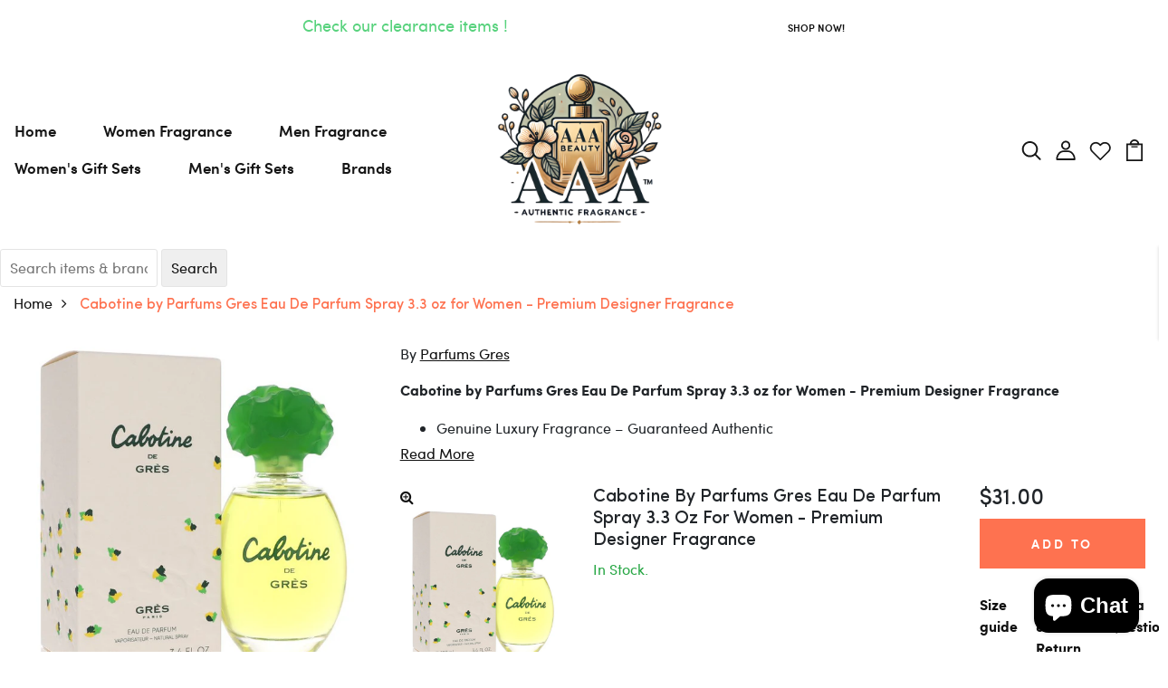

--- FILE ---
content_type: text/html; charset=utf-8
request_url: https://aaabeautyllc.com/products/412692
body_size: 52809
content:
<!DOCTYPE html>
	  <input type="hidden" name ="risingSigma-template-name" id="risingSigma-template-name" value="product">
<div id="magic-menu-script" class="ia_menu_collections">
	<div class="collection_list">
		<ul class="list_items"></ul>
	</div>
</div>
<!--[if IE 8]><html class="no-js lt-ie9" lang="en"> <![endif]-->
<!--[if IE 9 ]><html class="ie9 no-js"> <![endif]-->
<!--[if (gt IE 9)|!(IE)]><!--> <html class="no-js p-0"  > <!--<![endif]-->
<head>

  <!-- Basic page needs ================================================== -->
  <meta charset="utf-8">
  <meta http-equiv="X-UA-Compatible" content="IE=edge">

  <!-- Title and description ================================================== -->
  <title>
    Shop Cabotine by Parfums Gres Eau De Parfum Spray 3.3 oz for Women - Premium Designer Fragrance at AAA Beauty | Designer Fragrance Deals
  </title>

  
  <meta name="description" content="Find Cabotine by Parfums Gres Eau De Parfum Spray 3.3 oz for Women - Premium Designer Fragrance at AAA Beauty. 100% authentic Women fragrance with fast U.S. delivery and unbeatable pricing.">
  

  <!-- Helpers ================================================== -->
  <!-- /snippets/social-meta-tags.liquid -->



<link rel="shortcut icon" href="//aaabeautyllc.com/cdn/shop/t/16/assets/favicon.png?v=84014510342297160861652760703" type="image/png" />

<link rel="apple-touch-icon-precomposed" href="//aaabeautyllc.com/cdn/shop/t/16/assets/icon-for-mobile.png?v=174195076339690231701669254875" />
<link rel="apple-touch-icon-precomposed" sizes="57x57" href="//aaabeautyllc.com/cdn/shop/t/16/assets/icon-for-mobile_57x57.png?v=174195076339690231701669254875" />
<link rel="apple-touch-icon-precomposed" sizes="60x60" href="//aaabeautyllc.com/cdn/shop/t/16/assets/icon-for-mobile_60x60.png?v=174195076339690231701669254875" />
<link rel="apple-touch-icon-precomposed" sizes="72x72" href="//aaabeautyllc.com/cdn/shop/t/16/assets/icon-for-mobile_72x72.png?v=174195076339690231701669254875" />
<link rel="apple-touch-icon-precomposed" sizes="76x76" href="//aaabeautyllc.com/cdn/shop/t/16/assets/icon-for-mobile_76x76.png?v=174195076339690231701669254875" />
<link rel="apple-touch-icon-precomposed" sizes="114x114" href="//aaabeautyllc.com/cdn/shop/t/16/assets/icon-for-mobile_114x114.png?v=174195076339690231701669254875" />
<link rel="apple-touch-icon-precomposed" sizes="120x120" href="//aaabeautyllc.com/cdn/shop/t/16/assets/icon-for-mobile_120x120.png?v=174195076339690231701669254875" />
<link rel="apple-touch-icon-precomposed" sizes="144x144" href="//aaabeautyllc.com/cdn/shop/t/16/assets/icon-for-mobile_144x144.png?v=174195076339690231701669254875" />
<link rel="apple-touch-icon-precomposed" sizes="152x152" href="//aaabeautyllc.com/cdn/shop/t/16/assets/icon-for-mobile_152x152.png?v=174195076339690231701669254875" />



  <meta property="og:type" content="product">
  <meta property="og:title" content="Cabotine by Parfums Gres Eau De Parfum Spray 3.3 oz for Women - Premium Designer Fragrance">
  
  <meta property="og:image" content="http://aaabeautyllc.com/cdn/shop/files/CAEES33_grande.jpg?v=1749800916">
  <meta property="og:image:secure_url" content="https://aaabeautyllc.com/cdn/shop/files/CAEES33_grande.jpg?v=1749800916">
  
  <meta property="og:price:amount" content="31.00">
  <meta property="og:price:currency" content="USD">


  <meta property="og:description" content="Find Cabotine by Parfums Gres Eau De Parfum Spray 3.3 oz for Women - Premium Designer Fragrance at AAA Beauty. 100% authentic Women fragrance with fast U.S. delivery and unbeatable pricing.">

  <meta property="og:url" content="https://aaabeautyllc.com/products/412692">
  <meta property="og:site_name" content="AAA Beauty ">





<meta name="twitter:card" content="summary">

  <meta name="twitter:title" content="Cabotine by Parfums Gres Eau De Parfum Spray 3.3 oz for Women - Premium Designer Fragrance">
  <meta name="twitter:description" content="Find Cabotine by Parfums Gres Eau De Parfum Spray 3.3 oz for Women - Premium Designer Fragrance at AAA Beauty. 100% authentic Women fragrance with fast U.S. delivery and unbeatable pricing.">
  <meta name="twitter:image" content="https://aaabeautyllc.com/cdn/shop/files/CAEES33_medium.jpg?v=1749800916">
  <meta name="twitter:image:width" content="240">
  <meta name="twitter:image:height" content="240">


  <link rel="canonical" href="https://aaabeautyllc.com/products/412692">
  <meta name="viewport" content="width=device-width,initial-scale=1">
  <meta name="theme-color" content="#7fc9c4">
  <link rel="icon" href="//aaabeautyllc.com/cdn/shop/t/16/assets/favicon.png?v=84014510342297160861652760703" type="image/png" sizes="16x16">


  <link rel="preconnect" href="https://fonts.gstatic.com">
  <link href="https://fonts.googleapis.com/css2?family=Jost:wght@300;400;500;600&display=swap" rel="stylesheet">
  <!-- font -->
  

<link href="https://fonts.googleapis.com/css2?family=Marcellus&display=swap" rel="stylesheet">
<link href="https://fonts.googleapis.com/css2?family=Grand+Hotel&display=swap" rel="stylesheet">
<link href="https://fonts.googleapis.com/css2?family=Pacifico&display=swap" rel="stylesheet">
<link href='https://fonts.googleapis.com/css?family=Lato' rel='stylesheet'>
<link rel="preconnect" href="https://fonts.gstatic.com">
<link href="https://fonts.googleapis.com/css2?family=Oswald=swap" rel="stylesheet">
<link href="https://fonts.googleapis.com/css2?family=Josefin+Sans=swap" rel="stylesheet">




  <!-- CSS ================================================== -->
  
  <link href="//aaabeautyllc.com/cdn/shop/t/16/assets/timber.scss.css?v=135498627299123602501742532377" rel="stylesheet" type="text/css" media="all" />
  
  

  <link href="//aaabeautyllc.com/cdn/shop/t/16/assets/bootstrap.min.css?v=174392269533316748021649324407" rel="stylesheet" type="text/css" media="all" />
  <link href="//aaabeautyllc.com/cdn/shop/t/16/assets/slick.css?v=98340474046176884051649324439" rel="stylesheet" type="text/css" media="all" />
  <link href="//aaabeautyllc.com/cdn/shop/t/16/assets/slick-theme.css?v=184272576841816378971649324438" rel="stylesheet" type="text/css" media="all" />
  <link rel="stylesheet" href="//aaabeautyllc.com/cdn/shop/t/16/assets/jquery.fancybox.min.css?v=19278034316635137701649324429" media="nope!" onload="this.media='all'">
  <link href="//aaabeautyllc.com/cdn/shop/t/16/assets/style-main.scss.css?v=84145440437338658051649324487" rel="stylesheet" type="text/css" media="all" />
  <link href="//aaabeautyllc.com/cdn/shop/t/16/assets/engo-customizes.css?v=33075121157218945651657012420" rel="stylesheet" type="text/css" media="all" />
  <link href="//aaabeautyllc.com/cdn/shop/t/16/assets/animate.min.css?v=30636256313253750241649324405" rel="stylesheet" type="text/css" media="all" />
  


  <!-- Header hook for plugins ================================================== -->
  <script>window.performance && window.performance.mark && window.performance.mark('shopify.content_for_header.start');</script><meta name="google-site-verification" content="YugdWqSB9OrCIgr31r1HP-AQSBwIe8Dqeq3ak7zbbgA">
<meta name="facebook-domain-verification" content="521lwo2wlco38xf006m7v2j580yg2o">
<meta name="facebook-domain-verification" content="1ent96qvb6ox4g11nyr0c9l8tcsbbu">
<meta id="shopify-digital-wallet" name="shopify-digital-wallet" content="/32014073995/digital_wallets/dialog">
<meta name="shopify-checkout-api-token" content="21890dc75ddbed0ad4ff6f3268b02be2">
<meta id="in-context-paypal-metadata" data-shop-id="32014073995" data-venmo-supported="false" data-environment="production" data-locale="en_US" data-paypal-v4="true" data-currency="USD">
<link rel="alternate" type="application/json+oembed" href="https://aaabeautyllc.com/products/412692.oembed">
<script async="async" src="/checkouts/internal/preloads.js?locale=en-US"></script>
<link rel="preconnect" href="https://shop.app" crossorigin="anonymous">
<script async="async" src="https://shop.app/checkouts/internal/preloads.js?locale=en-US&shop_id=32014073995" crossorigin="anonymous"></script>
<script id="apple-pay-shop-capabilities" type="application/json">{"shopId":32014073995,"countryCode":"US","currencyCode":"USD","merchantCapabilities":["supports3DS"],"merchantId":"gid:\/\/shopify\/Shop\/32014073995","merchantName":"AAA Beauty ","requiredBillingContactFields":["postalAddress","email"],"requiredShippingContactFields":["postalAddress","email"],"shippingType":"shipping","supportedNetworks":["visa","masterCard","amex","discover","elo","jcb"],"total":{"type":"pending","label":"AAA Beauty ","amount":"1.00"},"shopifyPaymentsEnabled":true,"supportsSubscriptions":true}</script>
<script id="shopify-features" type="application/json">{"accessToken":"21890dc75ddbed0ad4ff6f3268b02be2","betas":["rich-media-storefront-analytics"],"domain":"aaabeautyllc.com","predictiveSearch":true,"shopId":32014073995,"locale":"en"}</script>
<script>var Shopify = Shopify || {};
Shopify.shop = "aaa-beauty-supply.myshopify.com";
Shopify.locale = "en";
Shopify.currency = {"active":"USD","rate":"1.0"};
Shopify.country = "US";
Shopify.theme = {"name":"[ShopiLaunch DEV]Perfomei home 1","id":129760460963,"schema_name":"Sportuo","schema_version":"1.0.0","theme_store_id":null,"role":"main"};
Shopify.theme.handle = "null";
Shopify.theme.style = {"id":null,"handle":null};
Shopify.cdnHost = "aaabeautyllc.com/cdn";
Shopify.routes = Shopify.routes || {};
Shopify.routes.root = "/";</script>
<script type="module">!function(o){(o.Shopify=o.Shopify||{}).modules=!0}(window);</script>
<script>!function(o){function n(){var o=[];function n(){o.push(Array.prototype.slice.apply(arguments))}return n.q=o,n}var t=o.Shopify=o.Shopify||{};t.loadFeatures=n(),t.autoloadFeatures=n()}(window);</script>
<script>
  window.ShopifyPay = window.ShopifyPay || {};
  window.ShopifyPay.apiHost = "shop.app\/pay";
  window.ShopifyPay.redirectState = null;
</script>
<script id="shop-js-analytics" type="application/json">{"pageType":"product"}</script>
<script defer="defer" async type="module" src="//aaabeautyllc.com/cdn/shopifycloud/shop-js/modules/v2/client.init-shop-cart-sync_BdyHc3Nr.en.esm.js"></script>
<script defer="defer" async type="module" src="//aaabeautyllc.com/cdn/shopifycloud/shop-js/modules/v2/chunk.common_Daul8nwZ.esm.js"></script>
<script type="module">
  await import("//aaabeautyllc.com/cdn/shopifycloud/shop-js/modules/v2/client.init-shop-cart-sync_BdyHc3Nr.en.esm.js");
await import("//aaabeautyllc.com/cdn/shopifycloud/shop-js/modules/v2/chunk.common_Daul8nwZ.esm.js");

  window.Shopify.SignInWithShop?.initShopCartSync?.({"fedCMEnabled":true,"windoidEnabled":true});

</script>
<script>
  window.Shopify = window.Shopify || {};
  if (!window.Shopify.featureAssets) window.Shopify.featureAssets = {};
  window.Shopify.featureAssets['shop-js'] = {"shop-cart-sync":["modules/v2/client.shop-cart-sync_QYOiDySF.en.esm.js","modules/v2/chunk.common_Daul8nwZ.esm.js"],"init-fed-cm":["modules/v2/client.init-fed-cm_DchLp9rc.en.esm.js","modules/v2/chunk.common_Daul8nwZ.esm.js"],"shop-button":["modules/v2/client.shop-button_OV7bAJc5.en.esm.js","modules/v2/chunk.common_Daul8nwZ.esm.js"],"init-windoid":["modules/v2/client.init-windoid_DwxFKQ8e.en.esm.js","modules/v2/chunk.common_Daul8nwZ.esm.js"],"shop-cash-offers":["modules/v2/client.shop-cash-offers_DWtL6Bq3.en.esm.js","modules/v2/chunk.common_Daul8nwZ.esm.js","modules/v2/chunk.modal_CQq8HTM6.esm.js"],"shop-toast-manager":["modules/v2/client.shop-toast-manager_CX9r1SjA.en.esm.js","modules/v2/chunk.common_Daul8nwZ.esm.js"],"init-shop-email-lookup-coordinator":["modules/v2/client.init-shop-email-lookup-coordinator_UhKnw74l.en.esm.js","modules/v2/chunk.common_Daul8nwZ.esm.js"],"pay-button":["modules/v2/client.pay-button_DzxNnLDY.en.esm.js","modules/v2/chunk.common_Daul8nwZ.esm.js"],"avatar":["modules/v2/client.avatar_BTnouDA3.en.esm.js"],"init-shop-cart-sync":["modules/v2/client.init-shop-cart-sync_BdyHc3Nr.en.esm.js","modules/v2/chunk.common_Daul8nwZ.esm.js"],"shop-login-button":["modules/v2/client.shop-login-button_D8B466_1.en.esm.js","modules/v2/chunk.common_Daul8nwZ.esm.js","modules/v2/chunk.modal_CQq8HTM6.esm.js"],"init-customer-accounts-sign-up":["modules/v2/client.init-customer-accounts-sign-up_C8fpPm4i.en.esm.js","modules/v2/client.shop-login-button_D8B466_1.en.esm.js","modules/v2/chunk.common_Daul8nwZ.esm.js","modules/v2/chunk.modal_CQq8HTM6.esm.js"],"init-shop-for-new-customer-accounts":["modules/v2/client.init-shop-for-new-customer-accounts_CVTO0Ztu.en.esm.js","modules/v2/client.shop-login-button_D8B466_1.en.esm.js","modules/v2/chunk.common_Daul8nwZ.esm.js","modules/v2/chunk.modal_CQq8HTM6.esm.js"],"init-customer-accounts":["modules/v2/client.init-customer-accounts_dRgKMfrE.en.esm.js","modules/v2/client.shop-login-button_D8B466_1.en.esm.js","modules/v2/chunk.common_Daul8nwZ.esm.js","modules/v2/chunk.modal_CQq8HTM6.esm.js"],"shop-follow-button":["modules/v2/client.shop-follow-button_CkZpjEct.en.esm.js","modules/v2/chunk.common_Daul8nwZ.esm.js","modules/v2/chunk.modal_CQq8HTM6.esm.js"],"lead-capture":["modules/v2/client.lead-capture_BntHBhfp.en.esm.js","modules/v2/chunk.common_Daul8nwZ.esm.js","modules/v2/chunk.modal_CQq8HTM6.esm.js"],"checkout-modal":["modules/v2/client.checkout-modal_CfxcYbTm.en.esm.js","modules/v2/chunk.common_Daul8nwZ.esm.js","modules/v2/chunk.modal_CQq8HTM6.esm.js"],"shop-login":["modules/v2/client.shop-login_Da4GZ2H6.en.esm.js","modules/v2/chunk.common_Daul8nwZ.esm.js","modules/v2/chunk.modal_CQq8HTM6.esm.js"],"payment-terms":["modules/v2/client.payment-terms_MV4M3zvL.en.esm.js","modules/v2/chunk.common_Daul8nwZ.esm.js","modules/v2/chunk.modal_CQq8HTM6.esm.js"]};
</script>
<script>(function() {
  var isLoaded = false;
  function asyncLoad() {
    if (isLoaded) return;
    isLoaded = true;
    var urls = ["https:\/\/platform-api.sharethis.com\/js\/sharethis.js?shop=aaa-beauty-supply.myshopify.com#property=5ee3bc640d3ddb001266735a\u0026product=inline-share-buttons\u0026ver=1652020520","https:\/\/ecommplugins-scripts.trustpilot.com\/v2.1\/js\/header.min.js?settings=eyJrZXkiOiI5SnZsOEZhREc1Nm5GNzM2IiwicyI6InNrdSJ9\u0026shop=aaa-beauty-supply.myshopify.com","https:\/\/ecommplugins-trustboxsettings.trustpilot.com\/aaa-beauty-supply.myshopify.com.js?settings=1648921664313\u0026shop=aaa-beauty-supply.myshopify.com","https:\/\/widget.trustpilot.com\/bootstrap\/v5\/tp.widget.sync.bootstrap.min.js?shop=aaa-beauty-supply.myshopify.com","https:\/\/widget.trustpilot.com\/bootstrap\/v5\/tp.widget.sync.bootstrap.min.js?shop=aaa-beauty-supply.myshopify.com","https:\/\/magic-menu.risingsigma.com\/js\/create-menu.min.js?shop=aaa-beauty-supply.myshopify.com","https:\/\/amazonedropshipping.com\/js\/amazon-dropshipper.js?shop=aaa-beauty-supply.myshopify.com"];
    for (var i = 0; i < urls.length; i++) {
      var s = document.createElement('script');
      s.type = 'text/javascript';
      s.async = true;
      s.src = urls[i];
      var x = document.getElementsByTagName('script')[0];
      x.parentNode.insertBefore(s, x);
    }
  };
  if(window.attachEvent) {
    window.attachEvent('onload', asyncLoad);
  } else {
    window.addEventListener('load', asyncLoad, false);
  }
})();</script>
<script id="__st">var __st={"a":32014073995,"offset":-21600,"reqid":"3bbc98cd-a5b3-4c16-b229-faa4d864e9e7-1768995704","pageurl":"aaabeautyllc.com\/products\/412692","u":"be39ede50c9d","p":"product","rtyp":"product","rid":8672287719587};</script>
<script>window.ShopifyPaypalV4VisibilityTracking = true;</script>
<script id="captcha-bootstrap">!function(){'use strict';const t='contact',e='account',n='new_comment',o=[[t,t],['blogs',n],['comments',n],[t,'customer']],c=[[e,'customer_login'],[e,'guest_login'],[e,'recover_customer_password'],[e,'create_customer']],r=t=>t.map((([t,e])=>`form[action*='/${t}']:not([data-nocaptcha='true']) input[name='form_type'][value='${e}']`)).join(','),a=t=>()=>t?[...document.querySelectorAll(t)].map((t=>t.form)):[];function s(){const t=[...o],e=r(t);return a(e)}const i='password',u='form_key',d=['recaptcha-v3-token','g-recaptcha-response','h-captcha-response',i],f=()=>{try{return window.sessionStorage}catch{return}},m='__shopify_v',_=t=>t.elements[u];function p(t,e,n=!1){try{const o=window.sessionStorage,c=JSON.parse(o.getItem(e)),{data:r}=function(t){const{data:e,action:n}=t;return t[m]||n?{data:e,action:n}:{data:t,action:n}}(c);for(const[e,n]of Object.entries(r))t.elements[e]&&(t.elements[e].value=n);n&&o.removeItem(e)}catch(o){console.error('form repopulation failed',{error:o})}}const l='form_type',E='cptcha';function T(t){t.dataset[E]=!0}const w=window,h=w.document,L='Shopify',v='ce_forms',y='captcha';let A=!1;((t,e)=>{const n=(g='f06e6c50-85a8-45c8-87d0-21a2b65856fe',I='https://cdn.shopify.com/shopifycloud/storefront-forms-hcaptcha/ce_storefront_forms_captcha_hcaptcha.v1.5.2.iife.js',D={infoText:'Protected by hCaptcha',privacyText:'Privacy',termsText:'Terms'},(t,e,n)=>{const o=w[L][v],c=o.bindForm;if(c)return c(t,g,e,D).then(n);var r;o.q.push([[t,g,e,D],n]),r=I,A||(h.body.append(Object.assign(h.createElement('script'),{id:'captcha-provider',async:!0,src:r})),A=!0)});var g,I,D;w[L]=w[L]||{},w[L][v]=w[L][v]||{},w[L][v].q=[],w[L][y]=w[L][y]||{},w[L][y].protect=function(t,e){n(t,void 0,e),T(t)},Object.freeze(w[L][y]),function(t,e,n,w,h,L){const[v,y,A,g]=function(t,e,n){const i=e?o:[],u=t?c:[],d=[...i,...u],f=r(d),m=r(i),_=r(d.filter((([t,e])=>n.includes(e))));return[a(f),a(m),a(_),s()]}(w,h,L),I=t=>{const e=t.target;return e instanceof HTMLFormElement?e:e&&e.form},D=t=>v().includes(t);t.addEventListener('submit',(t=>{const e=I(t);if(!e)return;const n=D(e)&&!e.dataset.hcaptchaBound&&!e.dataset.recaptchaBound,o=_(e),c=g().includes(e)&&(!o||!o.value);(n||c)&&t.preventDefault(),c&&!n&&(function(t){try{if(!f())return;!function(t){const e=f();if(!e)return;const n=_(t);if(!n)return;const o=n.value;o&&e.removeItem(o)}(t);const e=Array.from(Array(32),(()=>Math.random().toString(36)[2])).join('');!function(t,e){_(t)||t.append(Object.assign(document.createElement('input'),{type:'hidden',name:u})),t.elements[u].value=e}(t,e),function(t,e){const n=f();if(!n)return;const o=[...t.querySelectorAll(`input[type='${i}']`)].map((({name:t})=>t)),c=[...d,...o],r={};for(const[a,s]of new FormData(t).entries())c.includes(a)||(r[a]=s);n.setItem(e,JSON.stringify({[m]:1,action:t.action,data:r}))}(t,e)}catch(e){console.error('failed to persist form',e)}}(e),e.submit())}));const S=(t,e)=>{t&&!t.dataset[E]&&(n(t,e.some((e=>e===t))),T(t))};for(const o of['focusin','change'])t.addEventListener(o,(t=>{const e=I(t);D(e)&&S(e,y())}));const B=e.get('form_key'),M=e.get(l),P=B&&M;t.addEventListener('DOMContentLoaded',(()=>{const t=y();if(P)for(const e of t)e.elements[l].value===M&&p(e,B);[...new Set([...A(),...v().filter((t=>'true'===t.dataset.shopifyCaptcha))])].forEach((e=>S(e,t)))}))}(h,new URLSearchParams(w.location.search),n,t,e,['guest_login'])})(!0,!0)}();</script>
<script integrity="sha256-4kQ18oKyAcykRKYeNunJcIwy7WH5gtpwJnB7kiuLZ1E=" data-source-attribution="shopify.loadfeatures" defer="defer" src="//aaabeautyllc.com/cdn/shopifycloud/storefront/assets/storefront/load_feature-a0a9edcb.js" crossorigin="anonymous"></script>
<script crossorigin="anonymous" defer="defer" src="//aaabeautyllc.com/cdn/shopifycloud/storefront/assets/shopify_pay/storefront-65b4c6d7.js?v=20250812"></script>
<script data-source-attribution="shopify.dynamic_checkout.dynamic.init">var Shopify=Shopify||{};Shopify.PaymentButton=Shopify.PaymentButton||{isStorefrontPortableWallets:!0,init:function(){window.Shopify.PaymentButton.init=function(){};var t=document.createElement("script");t.src="https://aaabeautyllc.com/cdn/shopifycloud/portable-wallets/latest/portable-wallets.en.js",t.type="module",document.head.appendChild(t)}};
</script>
<script data-source-attribution="shopify.dynamic_checkout.buyer_consent">
  function portableWalletsHideBuyerConsent(e){var t=document.getElementById("shopify-buyer-consent"),n=document.getElementById("shopify-subscription-policy-button");t&&n&&(t.classList.add("hidden"),t.setAttribute("aria-hidden","true"),n.removeEventListener("click",e))}function portableWalletsShowBuyerConsent(e){var t=document.getElementById("shopify-buyer-consent"),n=document.getElementById("shopify-subscription-policy-button");t&&n&&(t.classList.remove("hidden"),t.removeAttribute("aria-hidden"),n.addEventListener("click",e))}window.Shopify?.PaymentButton&&(window.Shopify.PaymentButton.hideBuyerConsent=portableWalletsHideBuyerConsent,window.Shopify.PaymentButton.showBuyerConsent=portableWalletsShowBuyerConsent);
</script>
<script data-source-attribution="shopify.dynamic_checkout.cart.bootstrap">document.addEventListener("DOMContentLoaded",(function(){function t(){return document.querySelector("shopify-accelerated-checkout-cart, shopify-accelerated-checkout")}if(t())Shopify.PaymentButton.init();else{new MutationObserver((function(e,n){t()&&(Shopify.PaymentButton.init(),n.disconnect())})).observe(document.body,{childList:!0,subtree:!0})}}));
</script>
<link id="shopify-accelerated-checkout-styles" rel="stylesheet" media="screen" href="https://aaabeautyllc.com/cdn/shopifycloud/portable-wallets/latest/accelerated-checkout-backwards-compat.css" crossorigin="anonymous">
<style id="shopify-accelerated-checkout-cart">
        #shopify-buyer-consent {
  margin-top: 1em;
  display: inline-block;
  width: 100%;
}

#shopify-buyer-consent.hidden {
  display: none;
}

#shopify-subscription-policy-button {
  background: none;
  border: none;
  padding: 0;
  text-decoration: underline;
  font-size: inherit;
  cursor: pointer;
}

#shopify-subscription-policy-button::before {
  box-shadow: none;
}

      </style>

<script>window.performance && window.performance.mark && window.performance.mark('shopify.content_for_header.end');</script>
  <!-- /snippets/oldIE-js.liquid -->


<!--[if lt IE 9]>
<script src="//cdnjs.cloudflare.com/ajax/libs/html5shiv/3.7.2/html5shiv.min.js" type="text/javascript"></script>
<script src="//aaabeautyllc.com/cdn/shop/t/16/assets/respond.min.js?v=11653" type="text/javascript"></script>
<link href="//aaabeautyllc.com/cdn/shop/t/16/assets/respond-proxy.html" id="respond-proxy" rel="respond-proxy" />
<link href="//aaabeautyllc.com/search?q=115eec71156bcb4372fc3efb88d17a5f" id="respond-redirect" rel="respond-redirect" />
<script src="//aaabeautyllc.com/search?q=115eec71156bcb4372fc3efb88d17a5f" type="text/javascript"></script>
<![endif]-->


  <script src="//aaabeautyllc.com/cdn/shop/t/16/assets/jquery-3.5.0.min.js?v=16874778797910128561649324426" type="text/javascript"></script>
  <script src="//aaabeautyllc.com/cdn/shopifycloud/storefront/assets/themes_support/api.jquery-7ab1a3a4.js" type="text/javascript"></script>
  <script src="//aaabeautyllc.com/cdn/shop/t/16/assets/modernizr-2.8.3.min.js?v=174727525422211915231649324432" type="text/javascript"></script>
  <script src="//aaabeautyllc.com/cdn/shopifycloud/storefront/assets/themes_support/option_selection-b017cd28.js" type="text/javascript"></script>
  <script src="//aaabeautyllc.com/cdn/shop/t/16/assets/lazysizes.min.js?v=18178776694225242271649324430" type="text/javascript"></script>
  <link rel="stylesheet" href="https://maxcdn.bootstrapcdn.com/font-awesome/4.7.0/css/font-awesome.min.css">
  <script src="https://kit.fontawesome.com/fd1fcd60ac.js" crossorigin="anonymous"></script>


  <script>
    window.ajax_cart = true;
    window.money_format = '${{amount}} USD';
    window.shop_currency = 'USD';
    window.show_multiple_currencies = true;
    window.loading_url = "//aaabeautyllc.com/cdn/shop/t/16/assets/loader.gif?v=9076874988191347041649324431";
    window.use_color_swatch = true;
    window.product_image_resize = true;
    window.enable_sidebar_multiple_choice = true;

    window.file_url = "//aaabeautyllc.com/cdn/shop/files/?v=11653";
    window.asset_url = "";
    window.images_size = {
      is_crop: true,
      ratio_width : 1,
      ratio_height : 1,
    };
    window.inventory_text = {
      in_stock: "In Stock",
      many_in_stock: "Translation missing: en.products.product.many_in_stock",
      out_of_stock: "Out Of Stock",
      add_to_cart: "Add to Cart",
      sold_out: "Sold Out",
      unavailable: "Unavailable"
    };

    window.sidebar_toggle = {
      show_sidebar_toggle: "Translation missing: en.general.sidebar_toggle.show_sidebar_toggle",
      hide_sidebar_toggle: "Translation missing: en.general.sidebar_toggle.hide_sidebar_toggle"
    };

  </script>

  
  

  <!-- /snippets/social-meta-tags.liquid -->



<link rel="shortcut icon" href="//aaabeautyllc.com/cdn/shop/t/16/assets/favicon.png?v=84014510342297160861652760703" type="image/png" />

<link rel="apple-touch-icon-precomposed" href="//aaabeautyllc.com/cdn/shop/t/16/assets/icon-for-mobile.png?v=174195076339690231701669254875" />
<link rel="apple-touch-icon-precomposed" sizes="57x57" href="//aaabeautyllc.com/cdn/shop/t/16/assets/icon-for-mobile_57x57.png?v=174195076339690231701669254875" />
<link rel="apple-touch-icon-precomposed" sizes="60x60" href="//aaabeautyllc.com/cdn/shop/t/16/assets/icon-for-mobile_60x60.png?v=174195076339690231701669254875" />
<link rel="apple-touch-icon-precomposed" sizes="72x72" href="//aaabeautyllc.com/cdn/shop/t/16/assets/icon-for-mobile_72x72.png?v=174195076339690231701669254875" />
<link rel="apple-touch-icon-precomposed" sizes="76x76" href="//aaabeautyllc.com/cdn/shop/t/16/assets/icon-for-mobile_76x76.png?v=174195076339690231701669254875" />
<link rel="apple-touch-icon-precomposed" sizes="114x114" href="//aaabeautyllc.com/cdn/shop/t/16/assets/icon-for-mobile_114x114.png?v=174195076339690231701669254875" />
<link rel="apple-touch-icon-precomposed" sizes="120x120" href="//aaabeautyllc.com/cdn/shop/t/16/assets/icon-for-mobile_120x120.png?v=174195076339690231701669254875" />
<link rel="apple-touch-icon-precomposed" sizes="144x144" href="//aaabeautyllc.com/cdn/shop/t/16/assets/icon-for-mobile_144x144.png?v=174195076339690231701669254875" />
<link rel="apple-touch-icon-precomposed" sizes="152x152" href="//aaabeautyllc.com/cdn/shop/t/16/assets/icon-for-mobile_152x152.png?v=174195076339690231701669254875" />



  <meta property="og:type" content="product">
  <meta property="og:title" content="Cabotine by Parfums Gres Eau De Parfum Spray 3.3 oz for Women - Premium Designer Fragrance">
  
  <meta property="og:image" content="http://aaabeautyllc.com/cdn/shop/files/CAEES33_grande.jpg?v=1749800916">
  <meta property="og:image:secure_url" content="https://aaabeautyllc.com/cdn/shop/files/CAEES33_grande.jpg?v=1749800916">
  
  <meta property="og:price:amount" content="31.00">
  <meta property="og:price:currency" content="USD">


  <meta property="og:description" content="Find Cabotine by Parfums Gres Eau De Parfum Spray 3.3 oz for Women - Premium Designer Fragrance at AAA Beauty. 100% authentic Women fragrance with fast U.S. delivery and unbeatable pricing.">

  <meta property="og:url" content="https://aaabeautyllc.com/products/412692">
  <meta property="og:site_name" content="AAA Beauty ">





<meta name="twitter:card" content="summary">

  <meta name="twitter:title" content="Cabotine by Parfums Gres Eau De Parfum Spray 3.3 oz for Women - Premium Designer Fragrance">
  <meta name="twitter:description" content="Find Cabotine by Parfums Gres Eau De Parfum Spray 3.3 oz for Women - Premium Designer Fragrance at AAA Beauty. 100% authentic Women fragrance with fast U.S. delivery and unbeatable pricing.">
  <meta name="twitter:image" content="https://aaabeautyllc.com/cdn/shop/files/CAEES33_medium.jpg?v=1749800916">
  <meta name="twitter:image:width" content="240">
  <meta name="twitter:image:height" content="240">



  <!-- "snippets/weglot_hreftags.liquid" was not rendered, the associated app was uninstalled -->
  <!-- "snippets/weglot_switcher.liquid" was not rendered, the associated app was uninstalled -->

        <link href="//aaabeautyllc.com/cdn/shop/t/16/assets/paymentfont.scss.css?v=133317761658000171371742532377" rel="stylesheet" type="text/css" media="all" />
      


  
	<script src="https://magic-menu.risingsigma.com/js/create-magic-menu.min.js" async></script>
<div id="shopify-section-filter-menu-settings" class="shopify-section"><style type="text/css">
/*  Filter Menu Color and Image Section CSS */</style>
<link href="//aaabeautyllc.com/cdn/shop/t/16/assets/filter-menu.scss.css?v=52996220602133038241703281981" rel="stylesheet" type="text/css" media="all" />
<script src="//aaabeautyllc.com/cdn/shop/t/16/assets/filter-menu.js?v=106522996088852468481650594010" type="text/javascript"></script>





</div>
<!-- BEGIN app block: shopify://apps/seowill-seoant-ai-seo/blocks/seoant-core/8e57283b-dcb0-4f7b-a947-fb5c57a0d59d -->
<!--SEOAnt Core By SEOAnt Teams, v0.1.6 START -->







    <!-- BEGIN app snippet: Product-JSON-LD --><!-- END app snippet -->


<!-- SON-LD generated By SEOAnt END -->



<!-- Start : SEOAnt BrokenLink Redirect --><script type="text/javascript">
    !function(t){var e={};function r(n){if(e[n])return e[n].exports;var o=e[n]={i:n,l:!1,exports:{}};return t[n].call(o.exports,o,o.exports,r),o.l=!0,o.exports}r.m=t,r.c=e,r.d=function(t,e,n){r.o(t,e)||Object.defineProperty(t,e,{enumerable:!0,get:n})},r.r=function(t){"undefined"!==typeof Symbol&&Symbol.toStringTag&&Object.defineProperty(t,Symbol.toStringTag,{value:"Module"}),Object.defineProperty(t,"__esModule",{value:!0})},r.t=function(t,e){if(1&e&&(t=r(t)),8&e)return t;if(4&e&&"object"===typeof t&&t&&t.__esModule)return t;var n=Object.create(null);if(r.r(n),Object.defineProperty(n,"default",{enumerable:!0,value:t}),2&e&&"string"!=typeof t)for(var o in t)r.d(n,o,function(e){return t[e]}.bind(null,o));return n},r.n=function(t){var e=t&&t.__esModule?function(){return t.default}:function(){return t};return r.d(e,"a",e),e},r.o=function(t,e){return Object.prototype.hasOwnProperty.call(t,e)},r.p="",r(r.s=11)}([function(t,e,r){"use strict";var n=r(2),o=Object.prototype.toString;function i(t){return"[object Array]"===o.call(t)}function a(t){return"undefined"===typeof t}function u(t){return null!==t&&"object"===typeof t}function s(t){return"[object Function]"===o.call(t)}function c(t,e){if(null!==t&&"undefined"!==typeof t)if("object"!==typeof t&&(t=[t]),i(t))for(var r=0,n=t.length;r<n;r++)e.call(null,t[r],r,t);else for(var o in t)Object.prototype.hasOwnProperty.call(t,o)&&e.call(null,t[o],o,t)}t.exports={isArray:i,isArrayBuffer:function(t){return"[object ArrayBuffer]"===o.call(t)},isBuffer:function(t){return null!==t&&!a(t)&&null!==t.constructor&&!a(t.constructor)&&"function"===typeof t.constructor.isBuffer&&t.constructor.isBuffer(t)},isFormData:function(t){return"undefined"!==typeof FormData&&t instanceof FormData},isArrayBufferView:function(t){return"undefined"!==typeof ArrayBuffer&&ArrayBuffer.isView?ArrayBuffer.isView(t):t&&t.buffer&&t.buffer instanceof ArrayBuffer},isString:function(t){return"string"===typeof t},isNumber:function(t){return"number"===typeof t},isObject:u,isUndefined:a,isDate:function(t){return"[object Date]"===o.call(t)},isFile:function(t){return"[object File]"===o.call(t)},isBlob:function(t){return"[object Blob]"===o.call(t)},isFunction:s,isStream:function(t){return u(t)&&s(t.pipe)},isURLSearchParams:function(t){return"undefined"!==typeof URLSearchParams&&t instanceof URLSearchParams},isStandardBrowserEnv:function(){return("undefined"===typeof navigator||"ReactNative"!==navigator.product&&"NativeScript"!==navigator.product&&"NS"!==navigator.product)&&("undefined"!==typeof window&&"undefined"!==typeof document)},forEach:c,merge:function t(){var e={};function r(r,n){"object"===typeof e[n]&&"object"===typeof r?e[n]=t(e[n],r):e[n]=r}for(var n=0,o=arguments.length;n<o;n++)c(arguments[n],r);return e},deepMerge:function t(){var e={};function r(r,n){"object"===typeof e[n]&&"object"===typeof r?e[n]=t(e[n],r):e[n]="object"===typeof r?t({},r):r}for(var n=0,o=arguments.length;n<o;n++)c(arguments[n],r);return e},extend:function(t,e,r){return c(e,(function(e,o){t[o]=r&&"function"===typeof e?n(e,r):e})),t},trim:function(t){return t.replace(/^\s*/,"").replace(/\s*$/,"")}}},function(t,e,r){t.exports=r(12)},function(t,e,r){"use strict";t.exports=function(t,e){return function(){for(var r=new Array(arguments.length),n=0;n<r.length;n++)r[n]=arguments[n];return t.apply(e,r)}}},function(t,e,r){"use strict";var n=r(0);function o(t){return encodeURIComponent(t).replace(/%40/gi,"@").replace(/%3A/gi,":").replace(/%24/g,"$").replace(/%2C/gi,",").replace(/%20/g,"+").replace(/%5B/gi,"[").replace(/%5D/gi,"]")}t.exports=function(t,e,r){if(!e)return t;var i;if(r)i=r(e);else if(n.isURLSearchParams(e))i=e.toString();else{var a=[];n.forEach(e,(function(t,e){null!==t&&"undefined"!==typeof t&&(n.isArray(t)?e+="[]":t=[t],n.forEach(t,(function(t){n.isDate(t)?t=t.toISOString():n.isObject(t)&&(t=JSON.stringify(t)),a.push(o(e)+"="+o(t))})))})),i=a.join("&")}if(i){var u=t.indexOf("#");-1!==u&&(t=t.slice(0,u)),t+=(-1===t.indexOf("?")?"?":"&")+i}return t}},function(t,e,r){"use strict";t.exports=function(t){return!(!t||!t.__CANCEL__)}},function(t,e,r){"use strict";(function(e){var n=r(0),o=r(19),i={"Content-Type":"application/x-www-form-urlencoded"};function a(t,e){!n.isUndefined(t)&&n.isUndefined(t["Content-Type"])&&(t["Content-Type"]=e)}var u={adapter:function(){var t;return("undefined"!==typeof XMLHttpRequest||"undefined"!==typeof e&&"[object process]"===Object.prototype.toString.call(e))&&(t=r(6)),t}(),transformRequest:[function(t,e){return o(e,"Accept"),o(e,"Content-Type"),n.isFormData(t)||n.isArrayBuffer(t)||n.isBuffer(t)||n.isStream(t)||n.isFile(t)||n.isBlob(t)?t:n.isArrayBufferView(t)?t.buffer:n.isURLSearchParams(t)?(a(e,"application/x-www-form-urlencoded;charset=utf-8"),t.toString()):n.isObject(t)?(a(e,"application/json;charset=utf-8"),JSON.stringify(t)):t}],transformResponse:[function(t){if("string"===typeof t)try{t=JSON.parse(t)}catch(e){}return t}],timeout:0,xsrfCookieName:"XSRF-TOKEN",xsrfHeaderName:"X-XSRF-TOKEN",maxContentLength:-1,validateStatus:function(t){return t>=200&&t<300},headers:{common:{Accept:"application/json, text/plain, */*"}}};n.forEach(["delete","get","head"],(function(t){u.headers[t]={}})),n.forEach(["post","put","patch"],(function(t){u.headers[t]=n.merge(i)})),t.exports=u}).call(this,r(18))},function(t,e,r){"use strict";var n=r(0),o=r(20),i=r(3),a=r(22),u=r(25),s=r(26),c=r(7);t.exports=function(t){return new Promise((function(e,f){var l=t.data,p=t.headers;n.isFormData(l)&&delete p["Content-Type"];var h=new XMLHttpRequest;if(t.auth){var d=t.auth.username||"",m=t.auth.password||"";p.Authorization="Basic "+btoa(d+":"+m)}var y=a(t.baseURL,t.url);if(h.open(t.method.toUpperCase(),i(y,t.params,t.paramsSerializer),!0),h.timeout=t.timeout,h.onreadystatechange=function(){if(h&&4===h.readyState&&(0!==h.status||h.responseURL&&0===h.responseURL.indexOf("file:"))){var r="getAllResponseHeaders"in h?u(h.getAllResponseHeaders()):null,n={data:t.responseType&&"text"!==t.responseType?h.response:h.responseText,status:h.status,statusText:h.statusText,headers:r,config:t,request:h};o(e,f,n),h=null}},h.onabort=function(){h&&(f(c("Request aborted",t,"ECONNABORTED",h)),h=null)},h.onerror=function(){f(c("Network Error",t,null,h)),h=null},h.ontimeout=function(){var e="timeout of "+t.timeout+"ms exceeded";t.timeoutErrorMessage&&(e=t.timeoutErrorMessage),f(c(e,t,"ECONNABORTED",h)),h=null},n.isStandardBrowserEnv()){var v=r(27),g=(t.withCredentials||s(y))&&t.xsrfCookieName?v.read(t.xsrfCookieName):void 0;g&&(p[t.xsrfHeaderName]=g)}if("setRequestHeader"in h&&n.forEach(p,(function(t,e){"undefined"===typeof l&&"content-type"===e.toLowerCase()?delete p[e]:h.setRequestHeader(e,t)})),n.isUndefined(t.withCredentials)||(h.withCredentials=!!t.withCredentials),t.responseType)try{h.responseType=t.responseType}catch(w){if("json"!==t.responseType)throw w}"function"===typeof t.onDownloadProgress&&h.addEventListener("progress",t.onDownloadProgress),"function"===typeof t.onUploadProgress&&h.upload&&h.upload.addEventListener("progress",t.onUploadProgress),t.cancelToken&&t.cancelToken.promise.then((function(t){h&&(h.abort(),f(t),h=null)})),void 0===l&&(l=null),h.send(l)}))}},function(t,e,r){"use strict";var n=r(21);t.exports=function(t,e,r,o,i){var a=new Error(t);return n(a,e,r,o,i)}},function(t,e,r){"use strict";var n=r(0);t.exports=function(t,e){e=e||{};var r={},o=["url","method","params","data"],i=["headers","auth","proxy"],a=["baseURL","url","transformRequest","transformResponse","paramsSerializer","timeout","withCredentials","adapter","responseType","xsrfCookieName","xsrfHeaderName","onUploadProgress","onDownloadProgress","maxContentLength","validateStatus","maxRedirects","httpAgent","httpsAgent","cancelToken","socketPath"];n.forEach(o,(function(t){"undefined"!==typeof e[t]&&(r[t]=e[t])})),n.forEach(i,(function(o){n.isObject(e[o])?r[o]=n.deepMerge(t[o],e[o]):"undefined"!==typeof e[o]?r[o]=e[o]:n.isObject(t[o])?r[o]=n.deepMerge(t[o]):"undefined"!==typeof t[o]&&(r[o]=t[o])})),n.forEach(a,(function(n){"undefined"!==typeof e[n]?r[n]=e[n]:"undefined"!==typeof t[n]&&(r[n]=t[n])}));var u=o.concat(i).concat(a),s=Object.keys(e).filter((function(t){return-1===u.indexOf(t)}));return n.forEach(s,(function(n){"undefined"!==typeof e[n]?r[n]=e[n]:"undefined"!==typeof t[n]&&(r[n]=t[n])})),r}},function(t,e,r){"use strict";function n(t){this.message=t}n.prototype.toString=function(){return"Cancel"+(this.message?": "+this.message:"")},n.prototype.__CANCEL__=!0,t.exports=n},function(t,e,r){t.exports=r(13)},function(t,e,r){t.exports=r(30)},function(t,e,r){var n=function(t){"use strict";var e=Object.prototype,r=e.hasOwnProperty,n="function"===typeof Symbol?Symbol:{},o=n.iterator||"@@iterator",i=n.asyncIterator||"@@asyncIterator",a=n.toStringTag||"@@toStringTag";function u(t,e,r){return Object.defineProperty(t,e,{value:r,enumerable:!0,configurable:!0,writable:!0}),t[e]}try{u({},"")}catch(S){u=function(t,e,r){return t[e]=r}}function s(t,e,r,n){var o=e&&e.prototype instanceof l?e:l,i=Object.create(o.prototype),a=new L(n||[]);return i._invoke=function(t,e,r){var n="suspendedStart";return function(o,i){if("executing"===n)throw new Error("Generator is already running");if("completed"===n){if("throw"===o)throw i;return j()}for(r.method=o,r.arg=i;;){var a=r.delegate;if(a){var u=x(a,r);if(u){if(u===f)continue;return u}}if("next"===r.method)r.sent=r._sent=r.arg;else if("throw"===r.method){if("suspendedStart"===n)throw n="completed",r.arg;r.dispatchException(r.arg)}else"return"===r.method&&r.abrupt("return",r.arg);n="executing";var s=c(t,e,r);if("normal"===s.type){if(n=r.done?"completed":"suspendedYield",s.arg===f)continue;return{value:s.arg,done:r.done}}"throw"===s.type&&(n="completed",r.method="throw",r.arg=s.arg)}}}(t,r,a),i}function c(t,e,r){try{return{type:"normal",arg:t.call(e,r)}}catch(S){return{type:"throw",arg:S}}}t.wrap=s;var f={};function l(){}function p(){}function h(){}var d={};d[o]=function(){return this};var m=Object.getPrototypeOf,y=m&&m(m(T([])));y&&y!==e&&r.call(y,o)&&(d=y);var v=h.prototype=l.prototype=Object.create(d);function g(t){["next","throw","return"].forEach((function(e){u(t,e,(function(t){return this._invoke(e,t)}))}))}function w(t,e){var n;this._invoke=function(o,i){function a(){return new e((function(n,a){!function n(o,i,a,u){var s=c(t[o],t,i);if("throw"!==s.type){var f=s.arg,l=f.value;return l&&"object"===typeof l&&r.call(l,"__await")?e.resolve(l.__await).then((function(t){n("next",t,a,u)}),(function(t){n("throw",t,a,u)})):e.resolve(l).then((function(t){f.value=t,a(f)}),(function(t){return n("throw",t,a,u)}))}u(s.arg)}(o,i,n,a)}))}return n=n?n.then(a,a):a()}}function x(t,e){var r=t.iterator[e.method];if(void 0===r){if(e.delegate=null,"throw"===e.method){if(t.iterator.return&&(e.method="return",e.arg=void 0,x(t,e),"throw"===e.method))return f;e.method="throw",e.arg=new TypeError("The iterator does not provide a 'throw' method")}return f}var n=c(r,t.iterator,e.arg);if("throw"===n.type)return e.method="throw",e.arg=n.arg,e.delegate=null,f;var o=n.arg;return o?o.done?(e[t.resultName]=o.value,e.next=t.nextLoc,"return"!==e.method&&(e.method="next",e.arg=void 0),e.delegate=null,f):o:(e.method="throw",e.arg=new TypeError("iterator result is not an object"),e.delegate=null,f)}function b(t){var e={tryLoc:t[0]};1 in t&&(e.catchLoc=t[1]),2 in t&&(e.finallyLoc=t[2],e.afterLoc=t[3]),this.tryEntries.push(e)}function E(t){var e=t.completion||{};e.type="normal",delete e.arg,t.completion=e}function L(t){this.tryEntries=[{tryLoc:"root"}],t.forEach(b,this),this.reset(!0)}function T(t){if(t){var e=t[o];if(e)return e.call(t);if("function"===typeof t.next)return t;if(!isNaN(t.length)){var n=-1,i=function e(){for(;++n<t.length;)if(r.call(t,n))return e.value=t[n],e.done=!1,e;return e.value=void 0,e.done=!0,e};return i.next=i}}return{next:j}}function j(){return{value:void 0,done:!0}}return p.prototype=v.constructor=h,h.constructor=p,p.displayName=u(h,a,"GeneratorFunction"),t.isGeneratorFunction=function(t){var e="function"===typeof t&&t.constructor;return!!e&&(e===p||"GeneratorFunction"===(e.displayName||e.name))},t.mark=function(t){return Object.setPrototypeOf?Object.setPrototypeOf(t,h):(t.__proto__=h,u(t,a,"GeneratorFunction")),t.prototype=Object.create(v),t},t.awrap=function(t){return{__await:t}},g(w.prototype),w.prototype[i]=function(){return this},t.AsyncIterator=w,t.async=function(e,r,n,o,i){void 0===i&&(i=Promise);var a=new w(s(e,r,n,o),i);return t.isGeneratorFunction(r)?a:a.next().then((function(t){return t.done?t.value:a.next()}))},g(v),u(v,a,"Generator"),v[o]=function(){return this},v.toString=function(){return"[object Generator]"},t.keys=function(t){var e=[];for(var r in t)e.push(r);return e.reverse(),function r(){for(;e.length;){var n=e.pop();if(n in t)return r.value=n,r.done=!1,r}return r.done=!0,r}},t.values=T,L.prototype={constructor:L,reset:function(t){if(this.prev=0,this.next=0,this.sent=this._sent=void 0,this.done=!1,this.delegate=null,this.method="next",this.arg=void 0,this.tryEntries.forEach(E),!t)for(var e in this)"t"===e.charAt(0)&&r.call(this,e)&&!isNaN(+e.slice(1))&&(this[e]=void 0)},stop:function(){this.done=!0;var t=this.tryEntries[0].completion;if("throw"===t.type)throw t.arg;return this.rval},dispatchException:function(t){if(this.done)throw t;var e=this;function n(r,n){return a.type="throw",a.arg=t,e.next=r,n&&(e.method="next",e.arg=void 0),!!n}for(var o=this.tryEntries.length-1;o>=0;--o){var i=this.tryEntries[o],a=i.completion;if("root"===i.tryLoc)return n("end");if(i.tryLoc<=this.prev){var u=r.call(i,"catchLoc"),s=r.call(i,"finallyLoc");if(u&&s){if(this.prev<i.catchLoc)return n(i.catchLoc,!0);if(this.prev<i.finallyLoc)return n(i.finallyLoc)}else if(u){if(this.prev<i.catchLoc)return n(i.catchLoc,!0)}else{if(!s)throw new Error("try statement without catch or finally");if(this.prev<i.finallyLoc)return n(i.finallyLoc)}}}},abrupt:function(t,e){for(var n=this.tryEntries.length-1;n>=0;--n){var o=this.tryEntries[n];if(o.tryLoc<=this.prev&&r.call(o,"finallyLoc")&&this.prev<o.finallyLoc){var i=o;break}}i&&("break"===t||"continue"===t)&&i.tryLoc<=e&&e<=i.finallyLoc&&(i=null);var a=i?i.completion:{};return a.type=t,a.arg=e,i?(this.method="next",this.next=i.finallyLoc,f):this.complete(a)},complete:function(t,e){if("throw"===t.type)throw t.arg;return"break"===t.type||"continue"===t.type?this.next=t.arg:"return"===t.type?(this.rval=this.arg=t.arg,this.method="return",this.next="end"):"normal"===t.type&&e&&(this.next=e),f},finish:function(t){for(var e=this.tryEntries.length-1;e>=0;--e){var r=this.tryEntries[e];if(r.finallyLoc===t)return this.complete(r.completion,r.afterLoc),E(r),f}},catch:function(t){for(var e=this.tryEntries.length-1;e>=0;--e){var r=this.tryEntries[e];if(r.tryLoc===t){var n=r.completion;if("throw"===n.type){var o=n.arg;E(r)}return o}}throw new Error("illegal catch attempt")},delegateYield:function(t,e,r){return this.delegate={iterator:T(t),resultName:e,nextLoc:r},"next"===this.method&&(this.arg=void 0),f}},t}(t.exports);try{regeneratorRuntime=n}catch(o){Function("r","regeneratorRuntime = r")(n)}},function(t,e,r){"use strict";var n=r(0),o=r(2),i=r(14),a=r(8);function u(t){var e=new i(t),r=o(i.prototype.request,e);return n.extend(r,i.prototype,e),n.extend(r,e),r}var s=u(r(5));s.Axios=i,s.create=function(t){return u(a(s.defaults,t))},s.Cancel=r(9),s.CancelToken=r(28),s.isCancel=r(4),s.all=function(t){return Promise.all(t)},s.spread=r(29),t.exports=s,t.exports.default=s},function(t,e,r){"use strict";var n=r(0),o=r(3),i=r(15),a=r(16),u=r(8);function s(t){this.defaults=t,this.interceptors={request:new i,response:new i}}s.prototype.request=function(t){"string"===typeof t?(t=arguments[1]||{}).url=arguments[0]:t=t||{},(t=u(this.defaults,t)).method?t.method=t.method.toLowerCase():this.defaults.method?t.method=this.defaults.method.toLowerCase():t.method="get";var e=[a,void 0],r=Promise.resolve(t);for(this.interceptors.request.forEach((function(t){e.unshift(t.fulfilled,t.rejected)})),this.interceptors.response.forEach((function(t){e.push(t.fulfilled,t.rejected)}));e.length;)r=r.then(e.shift(),e.shift());return r},s.prototype.getUri=function(t){return t=u(this.defaults,t),o(t.url,t.params,t.paramsSerializer).replace(/^\?/,"")},n.forEach(["delete","get","head","options"],(function(t){s.prototype[t]=function(e,r){return this.request(n.merge(r||{},{method:t,url:e}))}})),n.forEach(["post","put","patch"],(function(t){s.prototype[t]=function(e,r,o){return this.request(n.merge(o||{},{method:t,url:e,data:r}))}})),t.exports=s},function(t,e,r){"use strict";var n=r(0);function o(){this.handlers=[]}o.prototype.use=function(t,e){return this.handlers.push({fulfilled:t,rejected:e}),this.handlers.length-1},o.prototype.eject=function(t){this.handlers[t]&&(this.handlers[t]=null)},o.prototype.forEach=function(t){n.forEach(this.handlers,(function(e){null!==e&&t(e)}))},t.exports=o},function(t,e,r){"use strict";var n=r(0),o=r(17),i=r(4),a=r(5);function u(t){t.cancelToken&&t.cancelToken.throwIfRequested()}t.exports=function(t){return u(t),t.headers=t.headers||{},t.data=o(t.data,t.headers,t.transformRequest),t.headers=n.merge(t.headers.common||{},t.headers[t.method]||{},t.headers),n.forEach(["delete","get","head","post","put","patch","common"],(function(e){delete t.headers[e]})),(t.adapter||a.adapter)(t).then((function(e){return u(t),e.data=o(e.data,e.headers,t.transformResponse),e}),(function(e){return i(e)||(u(t),e&&e.response&&(e.response.data=o(e.response.data,e.response.headers,t.transformResponse))),Promise.reject(e)}))}},function(t,e,r){"use strict";var n=r(0);t.exports=function(t,e,r){return n.forEach(r,(function(r){t=r(t,e)})),t}},function(t,e){var r,n,o=t.exports={};function i(){throw new Error("setTimeout has not been defined")}function a(){throw new Error("clearTimeout has not been defined")}function u(t){if(r===setTimeout)return setTimeout(t,0);if((r===i||!r)&&setTimeout)return r=setTimeout,setTimeout(t,0);try{return r(t,0)}catch(e){try{return r.call(null,t,0)}catch(e){return r.call(this,t,0)}}}!function(){try{r="function"===typeof setTimeout?setTimeout:i}catch(t){r=i}try{n="function"===typeof clearTimeout?clearTimeout:a}catch(t){n=a}}();var s,c=[],f=!1,l=-1;function p(){f&&s&&(f=!1,s.length?c=s.concat(c):l=-1,c.length&&h())}function h(){if(!f){var t=u(p);f=!0;for(var e=c.length;e;){for(s=c,c=[];++l<e;)s&&s[l].run();l=-1,e=c.length}s=null,f=!1,function(t){if(n===clearTimeout)return clearTimeout(t);if((n===a||!n)&&clearTimeout)return n=clearTimeout,clearTimeout(t);try{n(t)}catch(e){try{return n.call(null,t)}catch(e){return n.call(this,t)}}}(t)}}function d(t,e){this.fun=t,this.array=e}function m(){}o.nextTick=function(t){var e=new Array(arguments.length-1);if(arguments.length>1)for(var r=1;r<arguments.length;r++)e[r-1]=arguments[r];c.push(new d(t,e)),1!==c.length||f||u(h)},d.prototype.run=function(){this.fun.apply(null,this.array)},o.title="browser",o.browser=!0,o.env={},o.argv=[],o.version="",o.versions={},o.on=m,o.addListener=m,o.once=m,o.off=m,o.removeListener=m,o.removeAllListeners=m,o.emit=m,o.prependListener=m,o.prependOnceListener=m,o.listeners=function(t){return[]},o.binding=function(t){throw new Error("process.binding is not supported")},o.cwd=function(){return"/"},o.chdir=function(t){throw new Error("process.chdir is not supported")},o.umask=function(){return 0}},function(t,e,r){"use strict";var n=r(0);t.exports=function(t,e){n.forEach(t,(function(r,n){n!==e&&n.toUpperCase()===e.toUpperCase()&&(t[e]=r,delete t[n])}))}},function(t,e,r){"use strict";var n=r(7);t.exports=function(t,e,r){var o=r.config.validateStatus;!o||o(r.status)?t(r):e(n("Request failed with status code "+r.status,r.config,null,r.request,r))}},function(t,e,r){"use strict";t.exports=function(t,e,r,n,o){return t.config=e,r&&(t.code=r),t.request=n,t.response=o,t.isAxiosError=!0,t.toJSON=function(){return{message:this.message,name:this.name,description:this.description,number:this.number,fileName:this.fileName,lineNumber:this.lineNumber,columnNumber:this.columnNumber,stack:this.stack,config:this.config,code:this.code}},t}},function(t,e,r){"use strict";var n=r(23),o=r(24);t.exports=function(t,e){return t&&!n(e)?o(t,e):e}},function(t,e,r){"use strict";t.exports=function(t){return/^([a-z][a-z\d\+\-\.]*:)?\/\//i.test(t)}},function(t,e,r){"use strict";t.exports=function(t,e){return e?t.replace(/\/+$/,"")+"/"+e.replace(/^\/+/,""):t}},function(t,e,r){"use strict";var n=r(0),o=["age","authorization","content-length","content-type","etag","expires","from","host","if-modified-since","if-unmodified-since","last-modified","location","max-forwards","proxy-authorization","referer","retry-after","user-agent"];t.exports=function(t){var e,r,i,a={};return t?(n.forEach(t.split("\n"),(function(t){if(i=t.indexOf(":"),e=n.trim(t.substr(0,i)).toLowerCase(),r=n.trim(t.substr(i+1)),e){if(a[e]&&o.indexOf(e)>=0)return;a[e]="set-cookie"===e?(a[e]?a[e]:[]).concat([r]):a[e]?a[e]+", "+r:r}})),a):a}},function(t,e,r){"use strict";var n=r(0);t.exports=n.isStandardBrowserEnv()?function(){var t,e=/(msie|trident)/i.test(navigator.userAgent),r=document.createElement("a");function o(t){var n=t;return e&&(r.setAttribute("href",n),n=r.href),r.setAttribute("href",n),{href:r.href,protocol:r.protocol?r.protocol.replace(/:$/,""):"",host:r.host,search:r.search?r.search.replace(/^\?/,""):"",hash:r.hash?r.hash.replace(/^#/,""):"",hostname:r.hostname,port:r.port,pathname:"/"===r.pathname.charAt(0)?r.pathname:"/"+r.pathname}}return t=o(window.location.href),function(e){var r=n.isString(e)?o(e):e;return r.protocol===t.protocol&&r.host===t.host}}():function(){return!0}},function(t,e,r){"use strict";var n=r(0);t.exports=n.isStandardBrowserEnv()?{write:function(t,e,r,o,i,a){var u=[];u.push(t+"="+encodeURIComponent(e)),n.isNumber(r)&&u.push("expires="+new Date(r).toGMTString()),n.isString(o)&&u.push("path="+o),n.isString(i)&&u.push("domain="+i),!0===a&&u.push("secure"),document.cookie=u.join("; ")},read:function(t){var e=document.cookie.match(new RegExp("(^|;\\s*)("+t+")=([^;]*)"));return e?decodeURIComponent(e[3]):null},remove:function(t){this.write(t,"",Date.now()-864e5)}}:{write:function(){},read:function(){return null},remove:function(){}}},function(t,e,r){"use strict";var n=r(9);function o(t){if("function"!==typeof t)throw new TypeError("executor must be a function.");var e;this.promise=new Promise((function(t){e=t}));var r=this;t((function(t){r.reason||(r.reason=new n(t),e(r.reason))}))}o.prototype.throwIfRequested=function(){if(this.reason)throw this.reason},o.source=function(){var t;return{token:new o((function(e){t=e})),cancel:t}},t.exports=o},function(t,e,r){"use strict";t.exports=function(t){return function(e){return t.apply(null,e)}}},function(t,e,r){"use strict";r.r(e);var n=r(1),o=r.n(n);function i(t,e,r,n,o,i,a){try{var u=t[i](a),s=u.value}catch(c){return void r(c)}u.done?e(s):Promise.resolve(s).then(n,o)}function a(t){return function(){var e=this,r=arguments;return new Promise((function(n,o){var a=t.apply(e,r);function u(t){i(a,n,o,u,s,"next",t)}function s(t){i(a,n,o,u,s,"throw",t)}u(void 0)}))}}var u=r(10),s=r.n(u);var c=function(t){return function(t){var e=arguments.length>1&&void 0!==arguments[1]?arguments[1]:{},r=arguments.length>2&&void 0!==arguments[2]?arguments[2]:"GET";return r=r.toUpperCase(),new Promise((function(n){var o;"GET"===r&&(o=s.a.get(t,{params:e})),o.then((function(t){n(t.data)}))}))}("https://api-app.seoant.com/api/v1/receive_id",t,"GET")};function f(){return(f=a(o.a.mark((function t(e,r,n){var i;return o.a.wrap((function(t){for(;;)switch(t.prev=t.next){case 0:return i={shop:e,code:r,seogid:n},t.next=3,c(i);case 3:t.sent;case 4:case"end":return t.stop()}}),t)})))).apply(this,arguments)}var l=window.location.href;if(-1!=l.indexOf("seogid")){var p=l.split("seogid");if(void 0!=p[1]){var h=window.location.pathname+window.location.search;window.history.pushState({},0,h),function(t,e,r){f.apply(this,arguments)}("aaa-beauty-supply.myshopify.com","",p[1])}}}]);
</script><!-- END : SEOAnt BrokenLink Redirect -->

<!-- Added By SEOAnt AMP. v0.0.1, START --><!-- Added By SEOAnt AMP END -->

<!-- Instant Page START --><!-- Instant Page END -->


<!-- Google search console START v1.0 --><!-- Google search console END v1.0 -->

<!-- Lazy Loading START --><!-- Lazy Loading END -->



<!-- Video Lazy START --><!-- Video Lazy END -->

<!--  SEOAnt Core End -->

<!-- END app block --><!-- BEGIN app block: shopify://apps/pin-it-pinterest-save-button/blocks/app-embed/b4ccbe83-a934-440a-a7cb-4c563c1a8dc3 --><script>
  window.roarJs = window.roarJs || {};
  roarJs.PinitConfig = {
    metafields: {
      shop: "aaa-beauty-supply.myshopify.com",
      settings: {"enabled":"1","only1":"true","param":{"image_height":"150","image_width":"150","image_height_small":"150","image_width_small":"150","pin_icon":"1","icon_size":"30","button_text":"","button_size":"14"},"rule":{"mobile":"1","exclude_images":[],"exclude_pages":[]},"style":{"color":"#e60023","background":"#ffffff","type":"basic","size":"slim","radius":"2"},"position":{"value":"top_left","bottom":"10","top":"10","left":"10","right":"10"}},
      moneyFormat: "${{amount}}"
    }
  }
</script>
<script src='https://cdn.shopify.com/extensions/019a9199-05e8-78c8-a6aa-25556075e37a/legal-3/assets/pinit.js' defer></script>


<!-- END app block --><link href="https://cdn.shopify.com/extensions/019a9199-05e8-78c8-a6aa-25556075e37a/legal-3/assets/pinit.css" rel="stylesheet" type="text/css" media="all">
<script src="https://cdn.shopify.com/extensions/e8878072-2f6b-4e89-8082-94b04320908d/inbox-1254/assets/inbox-chat-loader.js" type="text/javascript" defer="defer"></script>
<link href="https://monorail-edge.shopifysvc.com" rel="dns-prefetch">
<script>(function(){if ("sendBeacon" in navigator && "performance" in window) {try {var session_token_from_headers = performance.getEntriesByType('navigation')[0].serverTiming.find(x => x.name == '_s').description;} catch {var session_token_from_headers = undefined;}var session_cookie_matches = document.cookie.match(/_shopify_s=([^;]*)/);var session_token_from_cookie = session_cookie_matches && session_cookie_matches.length === 2 ? session_cookie_matches[1] : "";var session_token = session_token_from_headers || session_token_from_cookie || "";function handle_abandonment_event(e) {var entries = performance.getEntries().filter(function(entry) {return /monorail-edge.shopifysvc.com/.test(entry.name);});if (!window.abandonment_tracked && entries.length === 0) {window.abandonment_tracked = true;var currentMs = Date.now();var navigation_start = performance.timing.navigationStart;var payload = {shop_id: 32014073995,url: window.location.href,navigation_start,duration: currentMs - navigation_start,session_token,page_type: "product"};window.navigator.sendBeacon("https://monorail-edge.shopifysvc.com/v1/produce", JSON.stringify({schema_id: "online_store_buyer_site_abandonment/1.1",payload: payload,metadata: {event_created_at_ms: currentMs,event_sent_at_ms: currentMs}}));}}window.addEventListener('pagehide', handle_abandonment_event);}}());</script>
<script id="web-pixels-manager-setup">(function e(e,d,r,n,o){if(void 0===o&&(o={}),!Boolean(null===(a=null===(i=window.Shopify)||void 0===i?void 0:i.analytics)||void 0===a?void 0:a.replayQueue)){var i,a;window.Shopify=window.Shopify||{};var t=window.Shopify;t.analytics=t.analytics||{};var s=t.analytics;s.replayQueue=[],s.publish=function(e,d,r){return s.replayQueue.push([e,d,r]),!0};try{self.performance.mark("wpm:start")}catch(e){}var l=function(){var e={modern:/Edge?\/(1{2}[4-9]|1[2-9]\d|[2-9]\d{2}|\d{4,})\.\d+(\.\d+|)|Firefox\/(1{2}[4-9]|1[2-9]\d|[2-9]\d{2}|\d{4,})\.\d+(\.\d+|)|Chrom(ium|e)\/(9{2}|\d{3,})\.\d+(\.\d+|)|(Maci|X1{2}).+ Version\/(15\.\d+|(1[6-9]|[2-9]\d|\d{3,})\.\d+)([,.]\d+|)( \(\w+\)|)( Mobile\/\w+|) Safari\/|Chrome.+OPR\/(9{2}|\d{3,})\.\d+\.\d+|(CPU[ +]OS|iPhone[ +]OS|CPU[ +]iPhone|CPU IPhone OS|CPU iPad OS)[ +]+(15[._]\d+|(1[6-9]|[2-9]\d|\d{3,})[._]\d+)([._]\d+|)|Android:?[ /-](13[3-9]|1[4-9]\d|[2-9]\d{2}|\d{4,})(\.\d+|)(\.\d+|)|Android.+Firefox\/(13[5-9]|1[4-9]\d|[2-9]\d{2}|\d{4,})\.\d+(\.\d+|)|Android.+Chrom(ium|e)\/(13[3-9]|1[4-9]\d|[2-9]\d{2}|\d{4,})\.\d+(\.\d+|)|SamsungBrowser\/([2-9]\d|\d{3,})\.\d+/,legacy:/Edge?\/(1[6-9]|[2-9]\d|\d{3,})\.\d+(\.\d+|)|Firefox\/(5[4-9]|[6-9]\d|\d{3,})\.\d+(\.\d+|)|Chrom(ium|e)\/(5[1-9]|[6-9]\d|\d{3,})\.\d+(\.\d+|)([\d.]+$|.*Safari\/(?![\d.]+ Edge\/[\d.]+$))|(Maci|X1{2}).+ Version\/(10\.\d+|(1[1-9]|[2-9]\d|\d{3,})\.\d+)([,.]\d+|)( \(\w+\)|)( Mobile\/\w+|) Safari\/|Chrome.+OPR\/(3[89]|[4-9]\d|\d{3,})\.\d+\.\d+|(CPU[ +]OS|iPhone[ +]OS|CPU[ +]iPhone|CPU IPhone OS|CPU iPad OS)[ +]+(10[._]\d+|(1[1-9]|[2-9]\d|\d{3,})[._]\d+)([._]\d+|)|Android:?[ /-](13[3-9]|1[4-9]\d|[2-9]\d{2}|\d{4,})(\.\d+|)(\.\d+|)|Mobile Safari.+OPR\/([89]\d|\d{3,})\.\d+\.\d+|Android.+Firefox\/(13[5-9]|1[4-9]\d|[2-9]\d{2}|\d{4,})\.\d+(\.\d+|)|Android.+Chrom(ium|e)\/(13[3-9]|1[4-9]\d|[2-9]\d{2}|\d{4,})\.\d+(\.\d+|)|Android.+(UC? ?Browser|UCWEB|U3)[ /]?(15\.([5-9]|\d{2,})|(1[6-9]|[2-9]\d|\d{3,})\.\d+)\.\d+|SamsungBrowser\/(5\.\d+|([6-9]|\d{2,})\.\d+)|Android.+MQ{2}Browser\/(14(\.(9|\d{2,})|)|(1[5-9]|[2-9]\d|\d{3,})(\.\d+|))(\.\d+|)|K[Aa][Ii]OS\/(3\.\d+|([4-9]|\d{2,})\.\d+)(\.\d+|)/},d=e.modern,r=e.legacy,n=navigator.userAgent;return n.match(d)?"modern":n.match(r)?"legacy":"unknown"}(),u="modern"===l?"modern":"legacy",c=(null!=n?n:{modern:"",legacy:""})[u],f=function(e){return[e.baseUrl,"/wpm","/b",e.hashVersion,"modern"===e.buildTarget?"m":"l",".js"].join("")}({baseUrl:d,hashVersion:r,buildTarget:u}),m=function(e){var d=e.version,r=e.bundleTarget,n=e.surface,o=e.pageUrl,i=e.monorailEndpoint;return{emit:function(e){var a=e.status,t=e.errorMsg,s=(new Date).getTime(),l=JSON.stringify({metadata:{event_sent_at_ms:s},events:[{schema_id:"web_pixels_manager_load/3.1",payload:{version:d,bundle_target:r,page_url:o,status:a,surface:n,error_msg:t},metadata:{event_created_at_ms:s}}]});if(!i)return console&&console.warn&&console.warn("[Web Pixels Manager] No Monorail endpoint provided, skipping logging."),!1;try{return self.navigator.sendBeacon.bind(self.navigator)(i,l)}catch(e){}var u=new XMLHttpRequest;try{return u.open("POST",i,!0),u.setRequestHeader("Content-Type","text/plain"),u.send(l),!0}catch(e){return console&&console.warn&&console.warn("[Web Pixels Manager] Got an unhandled error while logging to Monorail."),!1}}}}({version:r,bundleTarget:l,surface:e.surface,pageUrl:self.location.href,monorailEndpoint:e.monorailEndpoint});try{o.browserTarget=l,function(e){var d=e.src,r=e.async,n=void 0===r||r,o=e.onload,i=e.onerror,a=e.sri,t=e.scriptDataAttributes,s=void 0===t?{}:t,l=document.createElement("script"),u=document.querySelector("head"),c=document.querySelector("body");if(l.async=n,l.src=d,a&&(l.integrity=a,l.crossOrigin="anonymous"),s)for(var f in s)if(Object.prototype.hasOwnProperty.call(s,f))try{l.dataset[f]=s[f]}catch(e){}if(o&&l.addEventListener("load",o),i&&l.addEventListener("error",i),u)u.appendChild(l);else{if(!c)throw new Error("Did not find a head or body element to append the script");c.appendChild(l)}}({src:f,async:!0,onload:function(){if(!function(){var e,d;return Boolean(null===(d=null===(e=window.Shopify)||void 0===e?void 0:e.analytics)||void 0===d?void 0:d.initialized)}()){var d=window.webPixelsManager.init(e)||void 0;if(d){var r=window.Shopify.analytics;r.replayQueue.forEach((function(e){var r=e[0],n=e[1],o=e[2];d.publishCustomEvent(r,n,o)})),r.replayQueue=[],r.publish=d.publishCustomEvent,r.visitor=d.visitor,r.initialized=!0}}},onerror:function(){return m.emit({status:"failed",errorMsg:"".concat(f," has failed to load")})},sri:function(e){var d=/^sha384-[A-Za-z0-9+/=]+$/;return"string"==typeof e&&d.test(e)}(c)?c:"",scriptDataAttributes:o}),m.emit({status:"loading"})}catch(e){m.emit({status:"failed",errorMsg:(null==e?void 0:e.message)||"Unknown error"})}}})({shopId: 32014073995,storefrontBaseUrl: "https://aaabeautyllc.com",extensionsBaseUrl: "https://extensions.shopifycdn.com/cdn/shopifycloud/web-pixels-manager",monorailEndpoint: "https://monorail-edge.shopifysvc.com/unstable/produce_batch",surface: "storefront-renderer",enabledBetaFlags: ["2dca8a86"],webPixelsConfigList: [{"id":"1553825955","configuration":"{\"hashed_organization_id\":\"5721ed2bf0c18b88e1239f8a27e05135_v1\",\"app_key\":\"aaa-beauty-supply\",\"allow_collect_personal_data\":\"true\"}","eventPayloadVersion":"v1","runtimeContext":"STRICT","scriptVersion":"c3e64302e4c6a915b615bb03ddf3784a","type":"APP","apiClientId":111542,"privacyPurposes":["ANALYTICS","MARKETING","SALE_OF_DATA"],"dataSharingAdjustments":{"protectedCustomerApprovalScopes":["read_customer_address","read_customer_email","read_customer_name","read_customer_personal_data","read_customer_phone"]}},{"id":"988905635","configuration":"{\"accountID\":\"c359e89d-f9ca-d91c-6b6a-bd7bddc6178c\"}","eventPayloadVersion":"v1","runtimeContext":"STRICT","scriptVersion":"e48e6fbdb6c4397e6293529a302eb94c","type":"APP","apiClientId":1370655,"privacyPurposes":["ANALYTICS","MARKETING","SALE_OF_DATA"],"dataSharingAdjustments":{"protectedCustomerApprovalScopes":["read_customer_email","read_customer_name","read_customer_personal_data"]}},{"id":"864485539","configuration":"{\"pixelCode\":\"CU7EKLJC77U3FM2LTGA0\"}","eventPayloadVersion":"v1","runtimeContext":"STRICT","scriptVersion":"22e92c2ad45662f435e4801458fb78cc","type":"APP","apiClientId":4383523,"privacyPurposes":["ANALYTICS","MARKETING","SALE_OF_DATA"],"dataSharingAdjustments":{"protectedCustomerApprovalScopes":["read_customer_address","read_customer_email","read_customer_name","read_customer_personal_data","read_customer_phone"]}},{"id":"587825315","configuration":"{\"config\":\"{\\\"pixel_id\\\":\\\"AW-625164564\\\",\\\"google_tag_ids\\\":[\\\"AW-625164564\\\",\\\"GT-NB39878\\\"],\\\"target_country\\\":\\\"US\\\",\\\"gtag_events\\\":[{\\\"type\\\":\\\"search\\\",\\\"action_label\\\":\\\"AW-625164564\\\/omc7CJXJldMBEJSCjaoC\\\"},{\\\"type\\\":\\\"begin_checkout\\\",\\\"action_label\\\":\\\"AW-625164564\\\/p53OCJLJldMBEJSCjaoC\\\"},{\\\"type\\\":\\\"view_item\\\",\\\"action_label\\\":[\\\"AW-625164564\\\/wiyuCIzJldMBEJSCjaoC\\\",\\\"MC-2WPSXCTF0C\\\"]},{\\\"type\\\":\\\"purchase\\\",\\\"action_label\\\":[\\\"AW-625164564\\\/OwLxCInJldMBEJSCjaoC\\\",\\\"MC-2WPSXCTF0C\\\"]},{\\\"type\\\":\\\"page_view\\\",\\\"action_label\\\":[\\\"AW-625164564\\\/Kr3_CIbJldMBEJSCjaoC\\\",\\\"MC-2WPSXCTF0C\\\"]},{\\\"type\\\":\\\"add_payment_info\\\",\\\"action_label\\\":\\\"AW-625164564\\\/dHO0CJjJldMBEJSCjaoC\\\"},{\\\"type\\\":\\\"add_to_cart\\\",\\\"action_label\\\":\\\"AW-625164564\\\/esX0CI_JldMBEJSCjaoC\\\"}],\\\"enable_monitoring_mode\\\":false}\"}","eventPayloadVersion":"v1","runtimeContext":"OPEN","scriptVersion":"b2a88bafab3e21179ed38636efcd8a93","type":"APP","apiClientId":1780363,"privacyPurposes":[],"dataSharingAdjustments":{"protectedCustomerApprovalScopes":["read_customer_address","read_customer_email","read_customer_name","read_customer_personal_data","read_customer_phone"]}},{"id":"180650147","configuration":"{\"pixel_id\":\"283541820383431\",\"pixel_type\":\"facebook_pixel\",\"metaapp_system_user_token\":\"-\"}","eventPayloadVersion":"v1","runtimeContext":"OPEN","scriptVersion":"ca16bc87fe92b6042fbaa3acc2fbdaa6","type":"APP","apiClientId":2329312,"privacyPurposes":["ANALYTICS","MARKETING","SALE_OF_DATA"],"dataSharingAdjustments":{"protectedCustomerApprovalScopes":["read_customer_address","read_customer_email","read_customer_name","read_customer_personal_data","read_customer_phone"]}},{"id":"75923619","configuration":"{\"tagID\":\"2613182539875\"}","eventPayloadVersion":"v1","runtimeContext":"STRICT","scriptVersion":"18031546ee651571ed29edbe71a3550b","type":"APP","apiClientId":3009811,"privacyPurposes":["ANALYTICS","MARKETING","SALE_OF_DATA"],"dataSharingAdjustments":{"protectedCustomerApprovalScopes":["read_customer_address","read_customer_email","read_customer_name","read_customer_personal_data","read_customer_phone"]}},{"id":"134119587","eventPayloadVersion":"v1","runtimeContext":"LAX","scriptVersion":"1","type":"CUSTOM","privacyPurposes":["ANALYTICS"],"name":"Google Analytics tag (migrated)"},{"id":"shopify-app-pixel","configuration":"{}","eventPayloadVersion":"v1","runtimeContext":"STRICT","scriptVersion":"0450","apiClientId":"shopify-pixel","type":"APP","privacyPurposes":["ANALYTICS","MARKETING"]},{"id":"shopify-custom-pixel","eventPayloadVersion":"v1","runtimeContext":"LAX","scriptVersion":"0450","apiClientId":"shopify-pixel","type":"CUSTOM","privacyPurposes":["ANALYTICS","MARKETING"]}],isMerchantRequest: false,initData: {"shop":{"name":"AAA Beauty ","paymentSettings":{"currencyCode":"USD"},"myshopifyDomain":"aaa-beauty-supply.myshopify.com","countryCode":"US","storefrontUrl":"https:\/\/aaabeautyllc.com"},"customer":null,"cart":null,"checkout":null,"productVariants":[{"price":{"amount":31.0,"currencyCode":"USD"},"product":{"title":"Cabotine by Parfums Gres Eau De Parfum Spray 3.3 oz for Women - Premium Designer Fragrance","vendor":"Parfums Gres","id":"8672287719587","untranslatedTitle":"Cabotine by Parfums Gres Eau De Parfum Spray 3.3 oz for Women - Premium Designer Fragrance","url":"\/products\/412692","type":"Women Perfume"},"id":"45513978216611","image":{"src":"\/\/aaabeautyllc.com\/cdn\/shop\/files\/CAEES33.jpg?v=1749800916"},"sku":"FX-412692","title":"Default Title","untranslatedTitle":"Default Title"}],"purchasingCompany":null},},"https://aaabeautyllc.com/cdn","fcfee988w5aeb613cpc8e4bc33m6693e112",{"modern":"","legacy":""},{"shopId":"32014073995","storefrontBaseUrl":"https:\/\/aaabeautyllc.com","extensionBaseUrl":"https:\/\/extensions.shopifycdn.com\/cdn\/shopifycloud\/web-pixels-manager","surface":"storefront-renderer","enabledBetaFlags":"[\"2dca8a86\"]","isMerchantRequest":"false","hashVersion":"fcfee988w5aeb613cpc8e4bc33m6693e112","publish":"custom","events":"[[\"page_viewed\",{}],[\"product_viewed\",{\"productVariant\":{\"price\":{\"amount\":31.0,\"currencyCode\":\"USD\"},\"product\":{\"title\":\"Cabotine by Parfums Gres Eau De Parfum Spray 3.3 oz for Women - Premium Designer Fragrance\",\"vendor\":\"Parfums Gres\",\"id\":\"8672287719587\",\"untranslatedTitle\":\"Cabotine by Parfums Gres Eau De Parfum Spray 3.3 oz for Women - Premium Designer Fragrance\",\"url\":\"\/products\/412692\",\"type\":\"Women Perfume\"},\"id\":\"45513978216611\",\"image\":{\"src\":\"\/\/aaabeautyllc.com\/cdn\/shop\/files\/CAEES33.jpg?v=1749800916\"},\"sku\":\"FX-412692\",\"title\":\"Default Title\",\"untranslatedTitle\":\"Default Title\"}}]]"});</script><script>
  window.ShopifyAnalytics = window.ShopifyAnalytics || {};
  window.ShopifyAnalytics.meta = window.ShopifyAnalytics.meta || {};
  window.ShopifyAnalytics.meta.currency = 'USD';
  var meta = {"product":{"id":8672287719587,"gid":"gid:\/\/shopify\/Product\/8672287719587","vendor":"Parfums Gres","type":"Women Perfume","handle":"412692","variants":[{"id":45513978216611,"price":3100,"name":"Cabotine by Parfums Gres Eau De Parfum Spray 3.3 oz for Women - Premium Designer Fragrance","public_title":null,"sku":"FX-412692"}],"remote":false},"page":{"pageType":"product","resourceType":"product","resourceId":8672287719587,"requestId":"3bbc98cd-a5b3-4c16-b229-faa4d864e9e7-1768995704"}};
  for (var attr in meta) {
    window.ShopifyAnalytics.meta[attr] = meta[attr];
  }
</script>
<script class="analytics">
  (function () {
    var customDocumentWrite = function(content) {
      var jquery = null;

      if (window.jQuery) {
        jquery = window.jQuery;
      } else if (window.Checkout && window.Checkout.$) {
        jquery = window.Checkout.$;
      }

      if (jquery) {
        jquery('body').append(content);
      }
    };

    var hasLoggedConversion = function(token) {
      if (token) {
        return document.cookie.indexOf('loggedConversion=' + token) !== -1;
      }
      return false;
    }

    var setCookieIfConversion = function(token) {
      if (token) {
        var twoMonthsFromNow = new Date(Date.now());
        twoMonthsFromNow.setMonth(twoMonthsFromNow.getMonth() + 2);

        document.cookie = 'loggedConversion=' + token + '; expires=' + twoMonthsFromNow;
      }
    }

    var trekkie = window.ShopifyAnalytics.lib = window.trekkie = window.trekkie || [];
    if (trekkie.integrations) {
      return;
    }
    trekkie.methods = [
      'identify',
      'page',
      'ready',
      'track',
      'trackForm',
      'trackLink'
    ];
    trekkie.factory = function(method) {
      return function() {
        var args = Array.prototype.slice.call(arguments);
        args.unshift(method);
        trekkie.push(args);
        return trekkie;
      };
    };
    for (var i = 0; i < trekkie.methods.length; i++) {
      var key = trekkie.methods[i];
      trekkie[key] = trekkie.factory(key);
    }
    trekkie.load = function(config) {
      trekkie.config = config || {};
      trekkie.config.initialDocumentCookie = document.cookie;
      var first = document.getElementsByTagName('script')[0];
      var script = document.createElement('script');
      script.type = 'text/javascript';
      script.onerror = function(e) {
        var scriptFallback = document.createElement('script');
        scriptFallback.type = 'text/javascript';
        scriptFallback.onerror = function(error) {
                var Monorail = {
      produce: function produce(monorailDomain, schemaId, payload) {
        var currentMs = new Date().getTime();
        var event = {
          schema_id: schemaId,
          payload: payload,
          metadata: {
            event_created_at_ms: currentMs,
            event_sent_at_ms: currentMs
          }
        };
        return Monorail.sendRequest("https://" + monorailDomain + "/v1/produce", JSON.stringify(event));
      },
      sendRequest: function sendRequest(endpointUrl, payload) {
        // Try the sendBeacon API
        if (window && window.navigator && typeof window.navigator.sendBeacon === 'function' && typeof window.Blob === 'function' && !Monorail.isIos12()) {
          var blobData = new window.Blob([payload], {
            type: 'text/plain'
          });

          if (window.navigator.sendBeacon(endpointUrl, blobData)) {
            return true;
          } // sendBeacon was not successful

        } // XHR beacon

        var xhr = new XMLHttpRequest();

        try {
          xhr.open('POST', endpointUrl);
          xhr.setRequestHeader('Content-Type', 'text/plain');
          xhr.send(payload);
        } catch (e) {
          console.log(e);
        }

        return false;
      },
      isIos12: function isIos12() {
        return window.navigator.userAgent.lastIndexOf('iPhone; CPU iPhone OS 12_') !== -1 || window.navigator.userAgent.lastIndexOf('iPad; CPU OS 12_') !== -1;
      }
    };
    Monorail.produce('monorail-edge.shopifysvc.com',
      'trekkie_storefront_load_errors/1.1',
      {shop_id: 32014073995,
      theme_id: 129760460963,
      app_name: "storefront",
      context_url: window.location.href,
      source_url: "//aaabeautyllc.com/cdn/s/trekkie.storefront.cd680fe47e6c39ca5d5df5f0a32d569bc48c0f27.min.js"});

        };
        scriptFallback.async = true;
        scriptFallback.src = '//aaabeautyllc.com/cdn/s/trekkie.storefront.cd680fe47e6c39ca5d5df5f0a32d569bc48c0f27.min.js';
        first.parentNode.insertBefore(scriptFallback, first);
      };
      script.async = true;
      script.src = '//aaabeautyllc.com/cdn/s/trekkie.storefront.cd680fe47e6c39ca5d5df5f0a32d569bc48c0f27.min.js';
      first.parentNode.insertBefore(script, first);
    };
    trekkie.load(
      {"Trekkie":{"appName":"storefront","development":false,"defaultAttributes":{"shopId":32014073995,"isMerchantRequest":null,"themeId":129760460963,"themeCityHash":"7847377552444105191","contentLanguage":"en","currency":"USD","eventMetadataId":"23ff0123-054c-4414-87c4-d6b2b4334ad6"},"isServerSideCookieWritingEnabled":true,"monorailRegion":"shop_domain","enabledBetaFlags":["65f19447"]},"Session Attribution":{},"S2S":{"facebookCapiEnabled":true,"source":"trekkie-storefront-renderer","apiClientId":580111}}
    );

    var loaded = false;
    trekkie.ready(function() {
      if (loaded) return;
      loaded = true;

      window.ShopifyAnalytics.lib = window.trekkie;

      var originalDocumentWrite = document.write;
      document.write = customDocumentWrite;
      try { window.ShopifyAnalytics.merchantGoogleAnalytics.call(this); } catch(error) {};
      document.write = originalDocumentWrite;

      window.ShopifyAnalytics.lib.page(null,{"pageType":"product","resourceType":"product","resourceId":8672287719587,"requestId":"3bbc98cd-a5b3-4c16-b229-faa4d864e9e7-1768995704","shopifyEmitted":true});

      var match = window.location.pathname.match(/checkouts\/(.+)\/(thank_you|post_purchase)/)
      var token = match? match[1]: undefined;
      if (!hasLoggedConversion(token)) {
        setCookieIfConversion(token);
        window.ShopifyAnalytics.lib.track("Viewed Product",{"currency":"USD","variantId":45513978216611,"productId":8672287719587,"productGid":"gid:\/\/shopify\/Product\/8672287719587","name":"Cabotine by Parfums Gres Eau De Parfum Spray 3.3 oz for Women - Premium Designer Fragrance","price":"31.00","sku":"FX-412692","brand":"Parfums Gres","variant":null,"category":"Women Perfume","nonInteraction":true,"remote":false},undefined,undefined,{"shopifyEmitted":true});
      window.ShopifyAnalytics.lib.track("monorail:\/\/trekkie_storefront_viewed_product\/1.1",{"currency":"USD","variantId":45513978216611,"productId":8672287719587,"productGid":"gid:\/\/shopify\/Product\/8672287719587","name":"Cabotine by Parfums Gres Eau De Parfum Spray 3.3 oz for Women - Premium Designer Fragrance","price":"31.00","sku":"FX-412692","brand":"Parfums Gres","variant":null,"category":"Women Perfume","nonInteraction":true,"remote":false,"referer":"https:\/\/aaabeautyllc.com\/products\/412692"});
      }
    });


        var eventsListenerScript = document.createElement('script');
        eventsListenerScript.async = true;
        eventsListenerScript.src = "//aaabeautyllc.com/cdn/shopifycloud/storefront/assets/shop_events_listener-3da45d37.js";
        document.getElementsByTagName('head')[0].appendChild(eventsListenerScript);

})();</script>
  <script>
  if (!window.ga || (window.ga && typeof window.ga !== 'function')) {
    window.ga = function ga() {
      (window.ga.q = window.ga.q || []).push(arguments);
      if (window.Shopify && window.Shopify.analytics && typeof window.Shopify.analytics.publish === 'function') {
        window.Shopify.analytics.publish("ga_stub_called", {}, {sendTo: "google_osp_migration"});
      }
      console.error("Shopify's Google Analytics stub called with:", Array.from(arguments), "\nSee https://help.shopify.com/manual/promoting-marketing/pixels/pixel-migration#google for more information.");
    };
    if (window.Shopify && window.Shopify.analytics && typeof window.Shopify.analytics.publish === 'function') {
      window.Shopify.analytics.publish("ga_stub_initialized", {}, {sendTo: "google_osp_migration"});
    }
  }
</script>
<script
  defer
  src="https://aaabeautyllc.com/cdn/shopifycloud/perf-kit/shopify-perf-kit-3.0.4.min.js"
  data-application="storefront-renderer"
  data-shop-id="32014073995"
  data-render-region="gcp-us-central1"
  data-page-type="product"
  data-theme-instance-id="129760460963"
  data-theme-name="Sportuo"
  data-theme-version="1.0.0"
  data-monorail-region="shop_domain"
  data-resource-timing-sampling-rate="10"
  data-shs="true"
  data-shs-beacon="true"
  data-shs-export-with-fetch="true"
  data-shs-logs-sample-rate="1"
  data-shs-beacon-endpoint="https://aaabeautyllc.com/api/collect"
></script>
</head>


<body class=" preload push_filter_left js_overhidden relative" style="background: #ffffff;">

  <div class="wrap">
    <div class="contentbody">
      
      <div class="d-none d-md-block promo_topbar relative text-center"  data-bg="//aaabeautyllc.com/cdn/shop/files/1920x700.png?v=1669236263">
  <div class=" relative">
    <span><em>Check our clearance items !</em> Perfect for you and your love one!</span>
    <a href="/collections/clearance-sale" class="btn_promo">Shop Now!</a>
    <a href="#" class="absolute inline-block close_promo_topbar">
      <svg version="1.1" id="Layer_1" xmlns="http://www.w3.org/2000/svg" xmlns:xlink="http://www.w3.org/1999/xlink" x="0px" y="0px"
           width="12px" height="12px" viewBox="0 0 12 12" enable-background="new 0 0 12 12" xml:space="preserve">
        <path fill-rule="evenodd" clip-rule="evenodd" d="M11.437,12c-0.014-0.017-0.026-0.035-0.042-0.051
                                                         c-1.78-1.78-3.562-3.561-5.342-5.342c-0.016-0.016-0.028-0.034-0.07-0.064c-0.01,0.02-0.016,0.045-0.031,0.06
                                                         c-1.783,1.784-3.566,3.567-5.35,5.352C0.587,11.968,0.576,11.984,0.563,12c-0.004,0-0.008,0-0.013,0
                                                         C0.367,11.816,0.184,11.633,0,11.449c0-0.004,0-0.009,0-0.013c0.017-0.014,0.035-0.026,0.051-0.041
                                                         c1.781-1.781,3.562-3.562,5.342-5.342c0.017-0.016,0.036-0.027,0.06-0.044c-0.025-0.026-0.04-0.043-0.056-0.058
                                                         C3.613,4.168,1.83,2.385,0.046,0.601C0.032,0.587,0.016,0.576,0,0.563c0-0.004,0-0.008,0-0.013C0.184,0.367,0.367,0.184,0.551,0
                                                         c0.004,0,0.008,0,0.013,0C0.578,0.017,0.59,0.035,0.606,0.05c1.78,1.781,3.561,3.562,5.341,5.342
                                                         c0.016,0.016,0.027,0.035,0.045,0.059c0.025-0.024,0.041-0.039,0.057-0.054c1.783-1.784,3.566-3.567,5.35-5.351
                                                         C11.413,0.032,11.424,0.016,11.437,0c0.004,0,0.009,0,0.013,0C11.633,0.184,11.816,0.367,12,0.551c0,0.004,0,0.008,0,0.013
                                                         c-0.017,0.014-0.035,0.027-0.051,0.042c-1.78,1.78-3.561,3.561-5.342,5.341c-0.016,0.016-0.035,0.026-0.054,0.04
                                                         c-0.004,0.01-0.007,0.021-0.011,0.03c0.021,0.01,0.045,0.017,0.06,0.031c1.784,1.783,3.567,3.566,5.352,5.35
                                                         c0.014,0.014,0.03,0.025,0.046,0.038c0,0.004,0,0.009,0,0.013c-0.184,0.184-0.367,0.367-0.551,0.551C11.445,12,11.44,12,11.437,12z"
              />
      </svg>
    </a>
  </div>
</div>

      
      <div id="shopify-section-header" class="shopify-section index-section"><!-- /sections/header.liquid -->

  
  





<header id="header" class="header-v2-h2 js_height_hd jsheader_sticky d-none d-xl-block ">
  <div class="container container-v1">
    <div class="row align-items-center">
      <div class="col-lg-5">
        <div class="menu left">
          <nav class="navbar navbar-expand-lg navbar-light p-0 text-center justify-content-between">
  <div class="collapse navbar-collapse justify-content-center">
    <ul class="navbar-nav">
      
      

      
      

      
      
      
      
      

      
      
      <li class="nav-item dropdown">
        
        <a href="/" title="Home" class="delay03  relative menu_lv1 nav-link">Home</a>
        
      </li>
      
      

      

      
      

      
      
      
      
      

      
      

      
      


      
      
<li class="nav-item dropdown">
        
        <a href="/collections/women-perfumes" title="Women Fragrance" class="delay03 relative nav-link  menu_lv1 ">Women Fragrance</a>
        
        <div class="dropdown-menu  js-full-width  list-woman shop show" style='width:900; left : ;'>
          <div class="container container-v1 ">
            
            
            
            
            <div class="row">
              
              <div class="order-md-1 mb-3 col-md-12"><div class="row">
                  

                  
                  
                  <div class="col-md-2">
                    <div class="img_blocklinks eveland-demolink mb-2">
                      <a href="/collections/womens-new-arrival">
                        <img data-src="//aaabeautyllc.com/cdn/shop/files/Untitled_300_x_300_px_41.jpg?v=1651687311" class="img-fluid lazyload" alt>
                      </a>
                    </div>
                    

                    <a href="#" title="Popular Brand #1" class="delay03 d-inline-block mb-2 relative menu_lv2 ">Popular Brand #1</a>
                    

                    
                    
                    <ul class="px-0">
                      
                      <li class="list-unstyled px-0 py-1">
                        
                        <a href="/collections/burberry" title="Burberry" class="delay03 relative menu_lv3 ">Burberry</a>
                        
                      </li>
                      
                      <li class="list-unstyled px-0 py-1">
                        
                        <a href="/collections/bvlgari" title="Bvlgari" class="delay03 relative menu_lv3 ">Bvlgari</a>
                        
                      </li>
                      
                      <li class="list-unstyled px-0 py-1">
                        
                        <a href="/collections/calvin-klein" title="Calvin Klein" class="delay03 relative menu_lv3 ">Calvin Klein</a>
                        
                      </li>
                      
                      <li class="list-unstyled px-0 py-1">
                        
                        <a href="/collections/clinique" title="Clinique" class="delay03 relative menu_lv3 ">Clinique</a>
                        
                      </li>
                      
                      <li class="list-unstyled px-0 py-1">
                        
                        <a href="/collections/davidoff" title="Davidoff" class="delay03 relative menu_lv3 ">Davidoff</a>
                        
                      </li>
                      
                      <li class="list-unstyled px-0 py-1">
                        
                        <a href="/collections/dolce-gabbana" title="Dolce & Gabbana" class="delay03 relative menu_lv3 ">Dolce & Gabbana</a>
                        
                      </li>
                      
                    </ul>
                    

                  </div>
                  

                  
                  
                  <div class="col-md-2">
                    <div class="img_blocklinks eveland-demolink mb-2">
                      <a href="/collections/womens-best-seller">
                        <img data-src="//aaabeautyllc.com/cdn/shop/files/Untitled_300_x_300_px_42.jpg?v=1651687329" class="img-fluid lazyload" alt>
                      </a>
                    </div>
                    

                    <a href="#" title="Popular Brand #2" class="delay03 d-inline-block mb-2 relative menu_lv2 ">Popular Brand #2</a>
                    

                    
                    
                    <ul class="px-0">
                      
                      <li class="list-unstyled px-0 py-1">
                        
                        <a href="/collections/elizabeth-taylor" title="Elizabeth Taylor" class="delay03 relative menu_lv3 ">Elizabeth Taylor</a>
                        
                      </li>
                      
                      <li class="list-unstyled px-0 py-1">
                        
                        <a href="/collections/estee-lauder" title="Estee Lauder" class="delay03 relative menu_lv3 ">Estee Lauder</a>
                        
                      </li>
                      
                      <li class="list-unstyled px-0 py-1">
                        
                        <a href="/collections/gianni-versace" title="Gianni Versace" class="delay03 relative menu_lv3 ">Gianni Versace</a>
                        
                      </li>
                      
                      <li class="list-unstyled px-0 py-1">
                        
                        <a href="/collections/giorgio-armani" title="Giorgio Armani" class="delay03 relative menu_lv3 ">Giorgio Armani</a>
                        
                      </li>
                      
                      <li class="list-unstyled px-0 py-1">
                        
                        <a href="/collections/givenchy" title="Givenchy" class="delay03 relative menu_lv3 ">Givenchy</a>
                        
                      </li>
                      
                      <li class="list-unstyled px-0 py-1">
                        
                        <a href="/collections/gucci" title="Gucci" class="delay03 relative menu_lv3 ">Gucci</a>
                        
                      </li>
                      
                      <li class="list-unstyled px-0 py-1">
                        
                        <a href="/collections/hugo-boss" title="Hugo Boss" class="delay03 relative menu_lv3 ">Hugo Boss</a>
                        
                      </li>
                      
                    </ul>
                    

                  </div>
                  

                  
                  
                  <div class="col-md-2">
                    <div class="img_blocklinks eveland-demolink mb-2">
                      <a href="/collections/hard-to-find-womens-perfumes">
                        <img data-src="//aaabeautyllc.com/cdn/shop/files/Untitled_300_x_300_px_43.jpg?v=1651687470" class="img-fluid lazyload" alt>
                      </a>
                    </div>
                    

                    <a href="#" title="Popular Brand #3" class="delay03 d-inline-block mb-2 relative menu_lv2 ">Popular Brand #3</a>
                    

                    
                    
                    <ul class="px-0">
                      
                      <li class="list-unstyled px-0 py-1">
                        
                        <a href="/collections/jessica-simpson" title="Jessica Simpson" class="delay03 relative menu_lv3 ">Jessica Simpson</a>
                        
                      </li>
                      
                      <li class="list-unstyled px-0 py-1">
                        
                        <a href="/collections/lacoste" title="Lacoste" class="delay03 relative menu_lv3 ">Lacoste</a>
                        
                      </li>
                      
                      <li class="list-unstyled px-0 py-1">
                        
                        <a href="/collections/marc-jacobs" title="Marc Jacobs" class="delay03 relative menu_lv3 ">Marc Jacobs</a>
                        
                      </li>
                      
                      <li class="list-unstyled px-0 py-1">
                        
                        <a href="/collections/paris-hilton" title="Paris Hilton" class="delay03 relative menu_lv3 ">Paris Hilton</a>
                        
                      </li>
                      
                      <li class="list-unstyled px-0 py-1">
                        
                        <a href="/collections/ralph-lauren" title="Ralph Lauren" class="delay03 relative menu_lv3 ">Ralph Lauren</a>
                        
                      </li>
                      
                      <li class="list-unstyled px-0 py-1">
                        
                        <a href="/collections/thierry-mugler" title="Thierry Mugler" class="delay03 relative menu_lv3 ">Thierry Mugler</a>
                        
                      </li>
                      
                      <li class="list-unstyled px-0 py-1">
                        
                        <a href="/collections/vince-camuto" title="Vince Camuto" class="delay03 relative menu_lv3 ">Vince Camuto</a>
                        
                      </li>
                      
                    </ul>
                    

                  </div>
                  

                  
                  
                  <div class="col-md-2">
                    <div class="img_blocklinks eveland-demolink mb-2">
                      <a href="/collections/womens-under-70">
                        <img data-src="//aaabeautyllc.com/cdn/shop/files/Untitled_300_x_300_px_39.jpg?v=1651687506" class="img-fluid lazyload" alt>
                      </a>
                    </div>
                    

                    <a href="#" title="By Category #1" class="delay03 d-inline-block mb-2 relative menu_lv2 ">By Category #1</a>
                    

                    
                    
                    <ul class="px-0">
                      
                      <li class="list-unstyled px-0 py-1">
                        
                        <a href="/collections/women-perfumes" title="Women Perfume" class="delay03 relative menu_lv3 ">Women Perfume</a>
                        
                      </li>
                      
                      <li class="list-unstyled px-0 py-1">
                        
                        <a href="/collections/women-samples" title="Women Sample" class="delay03 relative menu_lv3 ">Women Sample</a>
                        
                      </li>
                      
                      <li class="list-unstyled px-0 py-1">
                        
                        <a href="/collections/women-soap" title="Women Soap" class="delay03 relative menu_lv3 ">Women Soap</a>
                        
                      </li>
                      
                      <li class="list-unstyled px-0 py-1">
                        
                        <a href="/collections/women-shampoo" title="Women Shampoo" class="delay03 relative menu_lv3 ">Women Shampoo</a>
                        
                      </li>
                      
                      <li class="list-unstyled px-0 py-1">
                        
                        <a href="/collections/women-testers" title="Women Tester" class="delay03 relative menu_lv3 ">Women Tester</a>
                        
                      </li>
                      
                      <li class="list-unstyled px-0 py-1">
                        
                        <a href="/collections/women-miniatoure" title="Women Miniature" class="delay03 relative menu_lv3 ">Women Miniature</a>
                        
                      </li>
                      
                      <li class="list-unstyled px-0 py-1">
                        
                        <a href="/collections/women-perfume-oil" title="Women Perfume Oil" class="delay03 relative menu_lv3 ">Women Perfume Oil</a>
                        
                      </li>
                      
                    </ul>
                    

                  </div>
                  

                  
                  
                  <div class="col-md-2">
                    <div class="img_blocklinks eveland-demolink mb-2">
                      <a href="/collections/women-gift-sets">
                        <img data-src="//aaabeautyllc.com/cdn/shop/files/Untitled_300_x_300_px_40.jpg?v=1651687582" class="img-fluid lazyload" alt>
                      </a>
                    </div>
                    

                    <a href="#" title="By Category #2" class="delay03 d-inline-block mb-2 relative menu_lv2 ">By Category #2</a>
                    

                    
                    
                    <ul class="px-0">
                      
                      <li class="list-unstyled px-0 py-1">
                        
                        <a href="/collections/women-gift-sets" title="Women Gift Set" class="delay03 relative menu_lv3 ">Women Gift Set</a>
                        
                      </li>
                      
                      <li class="list-unstyled px-0 py-1">
                        
                        <a href="/collections/women-deodorant" title="Women Deodorant" class="delay03 relative menu_lv3 ">Women Deodorant</a>
                        
                      </li>
                      
                      <li class="list-unstyled px-0 py-1">
                        
                        <a href="/collections/women-body-lotions" title="Body Lotion" class="delay03 relative menu_lv3 ">Body Lotion</a>
                        
                      </li>
                      
                      <li class="list-unstyled px-0 py-1">
                        
                        <a href="/collections/women-shower-gel" title="Women Shower Gel" class="delay03 relative menu_lv3 ">Women Shower Gel</a>
                        
                      </li>
                      
                      <li class="list-unstyled px-0 py-1">
                        
                        <a href="/collections/women-body-lotions" title="Women Body Lotion" class="delay03 relative menu_lv3 ">Women Body Lotion</a>
                        
                      </li>
                      
                      <li class="list-unstyled px-0 py-1">
                        
                        <a href="/collections/women-body-cream" title="Women Body Cream" class="delay03 relative menu_lv3 ">Women Body Cream</a>
                        
                      </li>
                      
                    </ul>
                    

                  </div>
                  
                </div>
              </div>
              

              

              
</div>
          </div>
        </div>
      </li>
      
      

      

      
      


      

      

      
      


      

      

      
      


      

      

      
      


      

           
      

      

      
      

      
      
      
      
      

      
      

      
      


      

      

      
      


      
      
<li class="nav-item dropdown">
        
        <a href="/collections/men-colognes" title="Men Fragrance" class="delay03 relative nav-link  menu_lv1 ">Men Fragrance</a>
        
        <div class="dropdown-menu  js-full-width  list-woman shop show" style='width:1160px; left : ;'>
          <div class="container container-v1 ">
            
            
            
            
            <div class="row">
              
              <div class="order-md-1 mb-3 col-md-12"><div class="row">
                  

                  
                  
                  <div class="col-md-2">
                    <div class="img_blocklinks eveland-demolink mb-2">
                      <a href="/collections/mens-new-arrival">
                        <img data-src="//aaabeautyllc.com/cdn/shop/files/Untitled_300_x_300_px_34.jpg?v=1651687773" class="img-fluid lazyload" alt>
                      </a>
                    </div>
                    

                    <a href="#" title="Popular Brand #1" class="delay03 d-inline-block mb-2 relative menu_lv2 ">Popular Brand #1</a>
                    

                    
                    
                    <ul class="px-0">
                      
                      <li class="list-unstyled px-0 py-1">
                        
                        <a href="/collections/azzaro" title="Azzaro" class="delay03 relative menu_lv3 ">Azzaro</a>
                        
                      </li>
                      
                      <li class="list-unstyled px-0 py-1">
                        
                        <a href="/collections/burberry" title="Burberry" class="delay03 relative menu_lv3 ">Burberry</a>
                        
                      </li>
                      
                      <li class="list-unstyled px-0 py-1">
                        
                        <a href="/collections/calvin-klein" title="Calvin Klein" class="delay03 relative menu_lv3 ">Calvin Klein</a>
                        
                      </li>
                      
                      <li class="list-unstyled px-0 py-1">
                        
                        <a href="/collections/carolina-herrera" title="Carolina Herrera" class="delay03 relative menu_lv3 ">Carolina Herrera</a>
                        
                      </li>
                      
                      <li class="list-unstyled px-0 py-1">
                        
                        <a href="/collections/davidoff" title="Davidoff" class="delay03 relative menu_lv3 ">Davidoff</a>
                        
                      </li>
                      
                      <li class="list-unstyled px-0 py-1">
                        
                        <a href="/collections/dolce-gabbana" title="Dolce & Gabbana" class="delay03 relative menu_lv3 ">Dolce & Gabbana</a>
                        
                      </li>
                      
                    </ul>
                    

                  </div>
                  

                  
                  
                  <div class="col-md-2">
                    <div class="img_blocklinks eveland-demolink mb-2">
                      <a href="/collections/mens-best-seller">
                        <img data-src="//aaabeautyllc.com/cdn/shop/files/Untitled_300_x_300_px_33.jpg?v=1651687826" class="img-fluid lazyload" alt>
                      </a>
                    </div>
                    

                    <a href="#" title="Popular Brand #2" class="delay03 d-inline-block mb-2 relative menu_lv2 ">Popular Brand #2</a>
                    

                    
                    
                    <ul class="px-0">
                      
                      <li class="list-unstyled px-0 py-1">
                        
                        <a href="/collections/gianni-versace" title="Gianni Versace" class="delay03 relative menu_lv3 ">Gianni Versace</a>
                        
                      </li>
                      
                      <li class="list-unstyled px-0 py-1">
                        
                        <a href="/collections/giorgio-armani" title="Giorgio Armani" class="delay03 relative menu_lv3 ">Giorgio Armani</a>
                        
                      </li>
                      
                      <li class="list-unstyled px-0 py-1">
                        
                        <a href="/collections/givenchy" title="Givenchy" class="delay03 relative menu_lv3 ">Givenchy</a>
                        
                      </li>
                      
                      <li class="list-unstyled px-0 py-1">
                        
                        <a href="/collections/gucci" title="Gucci" class="delay03 relative menu_lv3 ">Gucci</a>
                        
                      </li>
                      
                      <li class="list-unstyled px-0 py-1">
                        
                        <a href="/collections/hugo-boss" title="Hugo Boss" class="delay03 relative menu_lv3 ">Hugo Boss</a>
                        
                      </li>
                      
                      <li class="list-unstyled px-0 py-1">
                        
                        <a href="/collections/issey-miyake" title="Issey Miyake" class="delay03 relative menu_lv3 ">Issey Miyake</a>
                        
                      </li>
                      
                      <li class="list-unstyled px-0 py-1">
                        
                        <a href="/collections/jean-paul-gaultier" title="Jean Paul Gaultier" class="delay03 relative menu_lv3 ">Jean Paul Gaultier</a>
                        
                      </li>
                      
                    </ul>
                    

                  </div>
                  

                  
                  
                  <div class="col-md-2">
                    <div class="img_blocklinks eveland-demolink mb-2">
                      <a href="/collections/men-gift-sets">
                        <img data-src="//aaabeautyllc.com/cdn/shop/files/Untitled_300_x_300_px_37.jpg?v=1651687848" class="img-fluid lazyload" alt>
                      </a>
                    </div>
                    

                    <a href="#" title="Popular Brand #3" class="delay03 d-inline-block mb-2 relative menu_lv2 ">Popular Brand #3</a>
                    

                    
                    
                    <ul class="px-0">
                      
                      <li class="list-unstyled px-0 py-1">
                        
                        <a href="/collections/kenneth-cole" title="Kenneth Cole" class="delay03 relative menu_lv3 ">Kenneth Cole</a>
                        
                      </li>
                      
                      <li class="list-unstyled px-0 py-1">
                        
                        <a href="/collections/lacoste" title="Lacoste" class="delay03 relative menu_lv3 ">Lacoste</a>
                        
                      </li>
                      
                      <li class="list-unstyled px-0 py-1">
                        
                        <a href="/collections/nautica" title="Nautica" class="delay03 relative menu_lv3 ">Nautica</a>
                        
                      </li>
                      
                      <li class="list-unstyled px-0 py-1">
                        
                        <a href="/collections/paco-rabanne" title="Paco Rabanne" class="delay03 relative menu_lv3 ">Paco Rabanne</a>
                        
                      </li>
                      
                      <li class="list-unstyled px-0 py-1">
                        
                        <a href="/collections/ralph-lauren" title="Ralph Lauren" class="delay03 relative menu_lv3 ">Ralph Lauren</a>
                        
                      </li>
                      
                      <li class="list-unstyled px-0 py-1">
                        
                        <a href="/collections/thierry-mugler" title="Thierry Mugler" class="delay03 relative menu_lv3 ">Thierry Mugler</a>
                        
                      </li>
                      
                      <li class="list-unstyled px-0 py-1">
                        
                        <a href="/collections/tommy-bahama" title="Tommy Bahama" class="delay03 relative menu_lv3 ">Tommy Bahama</a>
                        
                      </li>
                      
                    </ul>
                    

                  </div>
                  

                  
                  
                  <div class="col-md-2">
                    <div class="img_blocklinks eveland-demolink mb-2">
                      <a href="/collections/hard-to-find-mens-cologne">
                        <img data-src="//aaabeautyllc.com/cdn/shop/files/Untitled_300_x_300_px_35.jpg?v=1651687876" class="img-fluid lazyload" alt>
                      </a>
                    </div>
                    

                    <a href="#" title="By Category #1" class="delay03 d-inline-block mb-2 relative menu_lv2 ">By Category #1</a>
                    

                    
                    
                    <ul class="px-0">
                      
                      <li class="list-unstyled px-0 py-1">
                        
                        <a href="/collections/men-colognes" title="Men Cologne" class="delay03 relative menu_lv3 ">Men Cologne</a>
                        
                      </li>
                      
                      <li class="list-unstyled px-0 py-1">
                        
                        <a href="/collections/men-samples" title="Men Sample" class="delay03 relative menu_lv3 ">Men Sample</a>
                        
                      </li>
                      
                      <li class="list-unstyled px-0 py-1">
                        
                        <a href="/collections/men-testers" title="Men Testers" class="delay03 relative menu_lv3 ">Men Testers</a>
                        
                      </li>
                      
                      <li class="list-unstyled px-0 py-1">
                        
                        <a href="/collections/men-miniature" title="Men Miniature" class="delay03 relative menu_lv3 ">Men Miniature</a>
                        
                      </li>
                      
                      <li class="list-unstyled px-0 py-1">
                        
                        <a href="/collections/men-shower-gel" title="Men Shower Gel" class="delay03 relative menu_lv3 ">Men Shower Gel</a>
                        
                      </li>
                      
                      <li class="list-unstyled px-0 py-1">
                        
                        <a href="/collections/men-deodorant-stick" title="Men Deodorant" class="delay03 relative menu_lv3 ">Men Deodorant</a>
                        
                      </li>
                      
                    </ul>
                    

                  </div>
                  

                  
                  
                  <div class="col-md-2">
                    <div class="img_blocklinks eveland-demolink mb-2">
                      <a href="/collections/mens-under-70">
                        <img data-src="//aaabeautyllc.com/cdn/shop/files/Untitled_300_x_300_px_38.jpg?v=1651687910" class="img-fluid lazyload" alt>
                      </a>
                    </div>
                    

                    <a href="#" title="By Category #2" class="delay03 d-inline-block mb-2 relative menu_lv2 ">By Category #2</a>
                    

                    
                    
                    <ul class="px-0">
                      
                      <li class="list-unstyled px-0 py-1">
                        
                        <a href="/collections/men-soap" title="Men Soap" class="delay03 relative menu_lv3 ">Men Soap</a>
                        
                      </li>
                      
                      <li class="list-unstyled px-0 py-1">
                        
                        <a href="/collections/men-shampoo" title="Men Shampoo" class="delay03 relative menu_lv3 ">Men Shampoo</a>
                        
                      </li>
                      
                      <li class="list-unstyled px-0 py-1">
                        
                        <a href="/collections/men-body-lotions" title="Men Body Lotions" class="delay03 relative menu_lv3 ">Men Body Lotions</a>
                        
                      </li>
                      
                      <li class="list-unstyled px-0 py-1">
                        
                        <a href="/collections/men-shower-gel" title="Men Shower Gel" class="delay03 relative menu_lv3 ">Men Shower Gel</a>
                        
                      </li>
                      
                      <li class="list-unstyled px-0 py-1">
                        
                        <a href="/collections/men-after-shave" title="Men After Shave" class="delay03 relative menu_lv3 ">Men After Shave</a>
                        
                      </li>
                      
                      <li class="list-unstyled px-0 py-1">
                        
                        <a href="/collections/men-gift-sets" title="Men Gift Set" class="delay03 relative menu_lv3 ">Men Gift Set</a>
                        
                      </li>
                      
                    </ul>
                    

                  </div>
                  
                </div>
              </div>
              

              

              
</div>
          </div>
        </div>
      </li>
      
      

      

      
      


      

      

      
      


      

      

      
      


      

           
      

      

      
      

      
      
      
      
      

      
      
      <li class="nav-item dropdown">
        
        <a href="/collections/women-gift-sets" title="Women's Gift Sets" class="delay03  relative menu_lv1 nav-link">Women's Gift Sets</a>
        
      </li>
      
      

      

      
      

      
      
      
      
      

      
      
      <li class="nav-item dropdown">
        
        <a href="/collections/men-gift-sets" title="Men's Gift Sets" class="delay03  relative menu_lv1 nav-link">Men's Gift Sets</a>
        
      </li>
      
      

      

      
      

      
      
      
      
      

      
      

      
      


      

      

      
      


      

      

      
      


      
      
<li class="nav-item dropdown">
        
        <a href="/pages/brands" title="Brands" class="delay03 relative nav-link  menu_lv1 ">Brands</a>
        
        <div class="dropdown-menu  js-full-width  list-woman shop show" style='width:650px; left : ;'>
          <div class="container container-v1 ">
            
            
            
            
            <div class="row">
              
              <div class="order-md-1 mb-3 col-md-12"><div class="row">
                  

                  
                  
                  <div class="col-md-2">
                    <a href="#" title="Popular Brands #1" class="delay03 d-inline-block mb-2 relative menu_lv2 ">Popular Brands #1</a>
                    

                    
                    
                    <ul class="px-0">
                      
                      <li class="list-unstyled px-0 py-1">
                        
                        <a href="/collections/bijan" title="Bijan" class="delay03 relative menu_lv3 ">Bijan</a>
                        
                      </li>
                      
                      <li class="list-unstyled px-0 py-1">
                        
                        <a href="/collections/beyonce" title="Beyonce" class="delay03 relative menu_lv3 ">Beyonce</a>
                        
                      </li>
                      
                      <li class="list-unstyled px-0 py-1">
                        
                        <a href="/collections/benetton" title="Benetton" class="delay03 relative menu_lv3 ">Benetton</a>
                        
                      </li>
                      
                      <li class="list-unstyled px-0 py-1">
                        
                        <a href="/collections/banana-republic" title="Banana Republic" class="delay03 relative menu_lv3 ">Banana Republic</a>
                        
                      </li>
                      
                      <li class="list-unstyled px-0 py-1">
                        
                        <a href="/collections/azzaro" title="Azzaro" class="delay03 relative menu_lv3 ">Azzaro</a>
                        
                      </li>
                      
                    </ul>
                    

                  </div>
                  

                  
                  
                  <div class="col-md-2">
                    <a href="#" title="Popular Brands #2" class="delay03 d-inline-block mb-2 relative menu_lv2 ">Popular Brands #2</a>
                    

                    
                    
                    <ul class="px-0">
                      
                      <li class="list-unstyled px-0 py-1">
                        
                        <a href="/collections/ariana-grande" title="Ariana Grande" class="delay03 relative menu_lv3 ">Ariana Grande</a>
                        
                      </li>
                      
                      <li class="list-unstyled px-0 py-1">
                        
                        <a href="/collections/agent-provocateur" title="Agent Provocateur" class="delay03 relative menu_lv3 ">Agent Provocateur</a>
                        
                      </li>
                      
                      <li class="list-unstyled px-0 py-1">
                        
                        <a href="/collections/adrienne-vittadini" title="Adrienne Vittadini" class="delay03 relative menu_lv3 ">Adrienne Vittadini</a>
                        
                      </li>
                      
                      <li class="list-unstyled px-0 py-1">
                        
                        <a href="/collections/abercrombie-fitch" title="Abercrombie & Fitch" class="delay03 relative menu_lv3 ">Abercrombie & Fitch</a>
                        
                      </li>
                      
                      <li class="list-unstyled px-0 py-1">
                        
                        <a href="/collections/aramis" title="Aramis" class="delay03 relative menu_lv3 ">Aramis</a>
                        
                      </li>
                      
                      <li class="list-unstyled px-0 py-1">
                        
                        <a href="/collections/aquolina" title="Aquolina" class="delay03 relative menu_lv3 ">Aquolina</a>
                        
                      </li>
                      
                    </ul>
                    

                  </div>
                  

                  
                  
                  <div class="col-md-2">
                    <a href="#" title="Popular Brands #3" class="delay03 d-inline-block mb-2 relative menu_lv2 ">Popular Brands #3</a>
                    

                    
                    
                    <ul class="px-0">
                      
                      <li class="list-unstyled px-0 py-1">
                        
                        <a href="/collections/annick-goutal" title="Annick Goutal" class="delay03 relative menu_lv3 ">Annick Goutal</a>
                        
                      </li>
                      
                      <li class="list-unstyled px-0 py-1">
                        
                        <a href="/collections/anna-sui" title="Anna Sui" class="delay03 relative menu_lv3 ">Anna Sui</a>
                        
                      </li>
                      
                      <li class="list-unstyled px-0 py-1">
                        
                        <a href="/collections/amouage" title="Amouage" class="delay03 relative menu_lv3 ">Amouage</a>
                        
                      </li>
                      
                      <li class="list-unstyled px-0 py-1">
                        
                        <a href="/collections/alfred-sung" title="Alfred Sung" class="delay03 relative menu_lv3 ">Alfred Sung</a>
                        
                      </li>
                      
                      <li class="list-unstyled px-0 py-1">
                        
                        <a href="/collections/adidas" title="Adidas" class="delay03 relative menu_lv3 ">Adidas</a>
                        
                      </li>
                      
                      <li class="list-unstyled px-0 py-1">
                        
                        <a href="/collections/acqua-di-parma" title="Acqua Di Parma" class="delay03 relative menu_lv3 ">Acqua Di Parma</a>
                        
                      </li>
                      
                    </ul>
                    

                  </div>
                  
                </div>
              </div>
              

              

              
</div>
          </div>
        </div>
      </li>
      
      

      

      
      


      

      

      
      


      

           
      

      
    </ul>
  </div>
</nav>
        </div>
      </div>
      <div class="col-lg-2 text-center">
        <div class="logo">
          <div class="center logo delay05">           
                        
            <a href="https://aaabeautyllc.com">
              
              <img src="//aaabeautyllc.com/cdn/shop/files/8534491d-4825-4573-b247-37b0968407db_1.png?v=1741141868" width="300" alt="AAA Beauty ">
              
            </a>
                      
          </div>
        </div>
      </div>      
      <div class="col-lg-5 currencies-login">        

        <div class="cart-login-search align-items-center"> 
          <ul class="list-inline list-unstyled mb-0">
            <li class="list-inline-item mr-0">
              <a href="javascript:void(0)" class="search js-search-destop">
                
                <!--?xml version="1.0" encoding="UTF-8" standalone="no"?-->
<svg xmlns="http://www.w3.org/2000/svg" viewbox="0 0 400 400" height="400" width="400" id="svg2" version="1.1" xmlns:dc="http://purl.org/dc/elements/1.1/" xmlns:cc="http://creativecommons.org/ns#" xmlns:rdf="http://www.w3.org/1999/02/22-rdf-syntax-ns#" xmlns:svg="http://www.w3.org/2000/svg" xml:space="preserve"><metadata id="metadata8"><rdf><work rdf:about=""><format>image/svg+xml</format><type rdf:resource="http://purl.org/dc/dcmitype/StillImage"></type></work></rdf></metadata><defs id="defs6"></defs><g transform="matrix(1.3333333,0,0,-1.3333333,0,400)" id="g10"><g transform="scale(0.1)" id="g12"><path id="path14" style="fill-opacity:1;fill-rule:nonzero;stroke:none" d="m 1312.7,795.5 c -472.7,0 -857.204,384.3 -857.204,856.7 0,472.7 384.504,857.2 857.204,857.2 472.7,0 857.3,-384.5 857.3,-857.2 0,-472.4 -384.6,-856.7 -857.3,-856.7 z M 2783.9,352.699 2172.7,963.898 c 155.8,194.702 241.5,438.602 241.5,688.302 0,607.3 -494.1,1101.4 -1101.5,1101.4 -607.302,0 -1101.399,-494.1 -1101.399,-1101.4 0,-607.4 494.097,-1101.501 1101.399,-1101.501 249.8,0 493.5,85.5 687.7,241 L 2611.7,181 c 23,-23 53.6,-35.699 86.1,-35.699 32.4,0 63,12.699 86,35.699 23.1,22.801 35.8,53.301 35.8,85.898 0,32.602 -12.7,63 -35.7,85.801"></path></g></g></svg>
                
              </a>
            </li>
            <li class="list-inline-item mr-0">
              <a href="javascript:void(0)" class="login js-call-popup-login">
                
                <!--?xml version="1.0" encoding="UTF-8" standalone="no"?-->
<svg xmlns="http://www.w3.org/2000/svg" viewbox="0 0 400 400" height="400" width="400" id="svg2" version="1.1" xmlns:dc="http://purl.org/dc/elements/1.1/" xmlns:cc="http://creativecommons.org/ns#" xmlns:rdf="http://www.w3.org/1999/02/22-rdf-syntax-ns#" xmlns:svg="http://www.w3.org/2000/svg" xml:space="preserve"><metadata id="metadata8"><rdf><work rdf:about=""><format>image/svg+xml</format><type rdf:resource="http://purl.org/dc/dcmitype/StillImage"></type></work></rdf></metadata><defs id="defs6"></defs><g transform="matrix(1.3333333,0,0,-1.3333333,0,400)" id="g10"><g transform="scale(0.1)" id="g12"><path id="path14" style="fill-opacity:1;fill-rule:nonzero;stroke:none" d="m 1506.87,2587.11 c -225.04,0 -408.14,-183.08 -408.14,-408.11 0,-225.06 183.1,-408.13 408.14,-408.13 225.02,0 408.13,183.07 408.13,408.13 0,225.03 -183.11,408.11 -408.13,408.11 z m 0,-1038.56 c -347.64,0 -630.432,282.79 -630.432,630.45 0,347.63 282.792,630.43 630.432,630.43 347.63,0 630.42,-282.8 630.42,-630.43 0,-347.66 -282.79,-630.45 -630.42,-630.45 v 0"></path><path id="path16" style="fill-opacity:1;fill-rule:nonzero;stroke:none" d="M 399.648,361.789 H 2614.07 c -25.06,261.531 -139.49,503.461 -327.47,689.831 -124.25,123.14 -300.78,193.96 -483.86,193.96 h -591.76 c -183.61,0 -359.601,-70.82 -483.863,-193.96 C 539.148,865.25 424.719,623.32 399.648,361.789 Z M 2730.69,139.461 H 283.035 c -61.558,0 -111.16,49.59 -111.16,111.16 0,363.438 141.68,704 398.32,959.019 165.657,164.55 399.414,258.82 640.785,258.82 h 591.76 c 241.94,0 475.14,-94.27 640.8,-258.82 256.63,-255.019 398.31,-595.581 398.31,-959.019 0,-61.57 -49.59,-111.16 -111.16,-111.16 v 0"></path></g></g></svg>
                

              </a>
            </li>
            <li class="list-inline-item mr-0">
              <a href="/pages/wishlist" class="">
                
                <!--?xml version="1.0" encoding="UTF-8" standalone="no"?-->
<svg xmlns="http://www.w3.org/2000/svg" viewbox="0 0 400 400" height="400" width="400" id="svg2" version="1.1" xmlns:dc="http://purl.org/dc/elements/1.1/" xmlns:cc="http://creativecommons.org/ns#" xmlns:rdf="http://www.w3.org/1999/02/22-rdf-syntax-ns#" xmlns:svg="http://www.w3.org/2000/svg" xml:space="preserve"><metadata id="metadata8"><rdf><work rdf:about=""><format>image/svg+xml</format><type rdf:resource="http://purl.org/dc/dcmitype/StillImage"></type></work></rdf></metadata><defs id="defs6"></defs><g transform="matrix(1.3333333,0,0,-1.3333333,0,400)" id="g10"><g transform="scale(0.1)" id="g12"><path id="path14" style="fill-opacity:1;fill-rule:nonzero;stroke:none" d="m 903,2424.4 c 157.9,0 306.4,-61.5 418.1,-173.1 l 134.8,-134.9 c 20.7,-20.6 48.1,-32 77.1,-32 29,0 56.4,11.4 77,32 l 133.7,133.7 c 111.7,111.6 259.9,173.1 417.5,173.1 156.91,0 305,-61.3 416.8,-172.5 111.2,-111.3 172.5,-259.5 172.5,-417.5 0.6,-157.3 -60.69,-305.5 -172.5,-417.4 L 1531.5,373.5 487.402,1417.6 c -111.601,111.7 -173.105,259.9 -173.105,417.5 0,158.1 61.199,306.1 172.5,416.8 111.308,111.2 259.101,172.5 416.203,172.5 z m 1829.7,-19.6 c 0,0 0,0 -0.1,0 -152.4,152.4 -355.1,236.3 -570.9,236.3 -215.7,0 -418.7,-84.1 -571.5,-236.9 l -56.9,-57 -58.2,58.2 c -153.1,153.1 -356.3,237.5 -572.1,237.5 -215.305,0 -417.902,-83.9 -570.305,-236.3 -153,-153 -236.8942,-356 -236.2966,-571.5 0,-215 84.4026,-417.8 237.4966,-571 L 1454.7,143.301 c 20.5,-20.403 48.41,-32.199 76.8,-32.199 28.7,0 56.7,11.5 76.7,31.597 L 2731.5,1261.8 c 152.7,152.7 236.8,355.7 236.8,571.4 0.7,216 -83,419 -235.6,571.6"></path></g></g></svg>
                

              </a>
            </li>
            <li class="list-inline-item mr-0">
              <a href="javascript:void(0)" class="cart js-call-minicart">
                
                <svg xmlns="http://www.w3.org/2000/svg" viewbox="0 0 297.78668 398.66666" height="398.66666" width="297.78668" id="svg2" version="1.1" xmlns:dc="http://purl.org/dc/elements/1.1/" xmlns:cc="http://creativecommons.org/ns#" xmlns:rdf="http://www.w3.org/1999/02/22-rdf-syntax-ns#" xmlns:svg="http://www.w3.org/2000/svg" xml:space="preserve"><metadata id="metadata8"><rdf><work rdf:about=""><format>image/svg+xml</format><type rdf:resource="http://purl.org/dc/dcmitype/StillImage"></type></work></rdf></metadata><defs id="defs6"></defs><g transform="matrix(1.3333333,0,0,-1.3333333,0,398.66667)" id="g10"><g transform="scale(0.1)" id="g12"><path id="path14" style="fill-opacity:1;fill-rule:nonzero;stroke:none" d="M 2233.36,2432.71 H 0 V 0 h 2233.36 v 2432.71 z m -220,-220 V 220 H 220.004 V 2212.71 H 2021.36"></path><path xmlns="http://www.w3.org/2000/svg" id="path16" style="fill-opacity:1;fill-rule:nonzero;stroke:none" d="m 1116.68,2990 v 0 C 755.461,2990 462.637,2697.18 462.637,2335.96 V 2216.92 H 1770.71 v 119.04 c 0,361.22 -292.82,654.04 -654.03,654.04 z m 0,-220 c 204.58,0 376.55,-142.29 422.19,-333.08 H 694.492 C 740.117,2627.71 912.102,2770 1116.68,2770"></path><path xmlns="http://www.w3.org/2000/svg" id="path18" style="fill-opacity:1;fill-rule:nonzero;stroke:none" d="M 1554.82,1888.17 H 678.543 v 169.54 h 876.277 v -169.54"></path></g></g></svg>
                
                <span class="js-number-cart number-cart "></span>
              </a>
            </li>
          </ul>

        </div>
        <div class="clearfix"></div>
      </div>
    </div>
  </div>
</header>

<script>
  jQuery(document).ready(function($) {
    
    function hexToRgb(hex) {
      var result = /^#?([a-f\d]{2})([a-f\d]{2})([a-f\d]{2})$/i.exec(hex);
      return result ? {
        r: parseInt(result[1], 16),
        g: parseInt(result[2], 16),
        b: parseInt(result[3], 16)
      } : null;
    }
    var r = (hexToRgb("#ffffff").r);
    var g = (hexToRgb("#ffffff").g);
    var b = (hexToRgb("#ffffff").b)
                      
    $('.header-v2-h2').css({'background':'rgba(' + r + ' ,' + g + ',' + b + ',1)'});
    
    
    
    
    
  });
</script>


<style>

  #header .currencies-login .cart-login-search ul li a i{
    color: #161616;
  }
  #header .currencies-login .cart-login-search ul li a svg{
    fill: #161616;
  }
  
  #header .menu ul li .nav-link{
    color: #161616;
  }


  #header .currencies-login .cart-login-search ul li a svg{
    fill : #161616;
  }
  #header .currencies-login .cart-login-search ul li .cart .number-cart{
    color : #161616;
  }
</style>



  



</div>

      <!-- HEADING HIDDEN SEO -->
      

      
      <form class="search" action="/search">
    <input type="text" placeholder="Search items & brands" name="q" value=""  />
    <input type="submit" value="Search" />
</form>
      
      
      <div class="search-full-destop">
  <div class="search-eveland js-box-search">
    <div class="drawer-search-top">
      <h3 class="drawer-search-title">Start typing and hit Enter</h3>
    </div>
    <form class="wg-search-form" action="/search">
      <input type="hidden" name="type" value="product">
      <input type="text" name="q" placeholder="Search anything" class="search-input js_engo_autocomplate">
      <button type="submit" class="set-20-svg">   
        
        <!--?xml version="1.0" encoding="UTF-8" standalone="no"?-->
<svg xmlns="http://www.w3.org/2000/svg" viewbox="0 0 400 400" height="400" width="400" id="svg2" version="1.1" xmlns:dc="http://purl.org/dc/elements/1.1/" xmlns:cc="http://creativecommons.org/ns#" xmlns:rdf="http://www.w3.org/1999/02/22-rdf-syntax-ns#" xmlns:svg="http://www.w3.org/2000/svg" xml:space="preserve"><metadata id="metadata8"><rdf><work rdf:about=""><format>image/svg+xml</format><type rdf:resource="http://purl.org/dc/dcmitype/StillImage"></type></work></rdf></metadata><defs id="defs6"></defs><g transform="matrix(1.3333333,0,0,-1.3333333,0,400)" id="g10"><g transform="scale(0.1)" id="g12"><path id="path14" style="fill-opacity:1;fill-rule:nonzero;stroke:none" d="m 1312.7,795.5 c -472.7,0 -857.204,384.3 -857.204,856.7 0,472.7 384.504,857.2 857.204,857.2 472.7,0 857.3,-384.5 857.3,-857.2 0,-472.4 -384.6,-856.7 -857.3,-856.7 z M 2783.9,352.699 2172.7,963.898 c 155.8,194.702 241.5,438.602 241.5,688.302 0,607.3 -494.1,1101.4 -1101.5,1101.4 -607.302,0 -1101.399,-494.1 -1101.399,-1101.4 0,-607.4 494.097,-1101.501 1101.399,-1101.501 249.8,0 493.5,85.5 687.7,241 L 2611.7,181 c 23,-23 53.6,-35.699 86.1,-35.699 32.4,0 63,12.699 86,35.699 23.1,22.801 35.8,53.301 35.8,85.898 0,32.602 -12.7,63 -35.7,85.801"></path></g></g></svg>
        </button>
      
    </form>
    <div class="drawer_back">
      <a href="javascript:void(0)" class="close-search js-drawer-close set-16-svg">
        <svg xmlns="http://www.w3.org/2000/svg" xmlns:xlink="http://www.w3.org/1999/xlink" version="1.1" id="Capa_1" x="0px" y="0px" viewBox="0 0 298.667 298.667" style="enable-background:new 0 0 298.667 298.667;" xml:space="preserve">
          <g>
            <g>
              <polygon points="298.667,30.187 268.48,0 149.333,119.147 30.187,0 0,30.187 119.147,149.333 0,268.48 30.187,298.667     149.333,179.52 268.48,298.667 298.667,268.48 179.52,149.333   "></polygon>
            </g>
          </g>

        </svg>
      </a>
    </div>

    <div class="result_prod js_productSearchResults">
      <div class="js_search_results row">

      </div>
    </div>

  </div>
  <div class="bg_search_box">
  </div>
</div>
      <div class="js-minicart minicart" >
  <div class="relative" style="height: 100%;">
    <div class="mini-content ">    
      <div class="mini-cart-head">
        <a href="javascript:void(0)" class="mini-cart-undo close-mini-cart">
          <svg xmlns="http://www.w3.org/2000/svg" xmlns:xlink="http://www.w3.org/1999/xlink" version="1.1" id="Capa_1" x="0px" y="0px" viewBox="0 0 298.667 298.667" style="enable-background:new 0 0 298.667 298.667;" xml:space="preserve">
            <g>
              <g>
                <polygon points="298.667,30.187 268.48,0 149.333,119.147 30.187,0 0,30.187 119.147,149.333 0,268.48 30.187,298.667     149.333,179.52 268.48,298.667 298.667,268.48 179.52,149.333   "/>
              </g>
            </g>

          </svg>
        </a>        
        <h3 class="title">Shopping Cart</h3>
        <div class="mini-cart-counter"><span class="cart-counter enj-cartcount">0</span></div>
      </div>       

      <div class="mini-cart-bottom enj-minicart-ajax">
        
        <div class="list_product_minicart empty">
          <div class="empty-product_minicart">
            <p class="mb-0">Your shopping bag is empty</p>
            <a href="/collections/all" class="to-cart">Go to the shop</a>
          </div>
        </div>      
              
      </div>    
    </div>
  </div>
</div>
<div class="js-bg bg-minicart"></div>

      <div class="menu_moblie d-flex d-xl-none jsmenumobile align-items-center ">
  <a href="javascript:void(0)" title="" class="menuleft">
    <span class="iconmenu">
      <span></span>
      <span></span>
      <span></span>
    </span>
  </a>
  <div class="logo_menumoblie">

              	
    <a href="https://aaabeautyllc.com">
      
      <img src="//aaabeautyllc.com/cdn/shop/files/500x500.png?v=1662945062" width="120" alt="logo">
      
    </a>
    

  </div>
  <div class="menuright">
    <span class="pr-3 js-search-destop"><svg xmlns="http://www.w3.org/2000/svg" viewbox="0 0 400 400" height="400" width="400" id="svg2" version="1.1" xmlns:dc="http://purl.org/dc/elements/1.1/" xmlns:cc="http://creativecommons.org/ns#" xmlns:rdf="http://www.w3.org/1999/02/22-rdf-syntax-ns#" xmlns:svg="http://www.w3.org/2000/svg" xml:space="preserve"><metadata id="metadata8"><rdf><work rdf:about=""><format>image/svg+xml</format><type rdf:resource="http://purl.org/dc/dcmitype/StillImage"></type></work></rdf></metadata><defs id="defs6"></defs><g transform="matrix(1.3333333,0,0,-1.3333333,0,400)" id="g10"><g transform="scale(0.1)" id="g12"><path id="path14" style="fill:#231f20;fill-opacity:1;fill-rule:nonzero;stroke:none" d="m 1312.7,795.5 c -472.7,0 -857.204,384.3 -857.204,856.7 0,472.7 384.504,857.2 857.204,857.2 472.7,0 857.3,-384.5 857.3,-857.2 0,-472.4 -384.6,-856.7 -857.3,-856.7 z M 2783.9,352.699 2172.7,963.898 c 155.8,194.702 241.5,438.602 241.5,688.302 0,607.3 -494.1,1101.4 -1101.5,1101.4 -607.302,0 -1101.399,-494.1 -1101.399,-1101.4 0,-607.4 494.097,-1101.501 1101.399,-1101.501 249.8,0 493.5,85.5 687.7,241 L 2611.7,181 c 23,-23 53.6,-35.699 86.1,-35.699 32.4,0 63,12.699 86,35.699 23.1,22.801 35.8,53.301 35.8,85.898 0,32.602 -12.7,63 -35.7,85.801"></path></g></g></svg></span>
    <a href="javascript:void(0)" title="" class="js-call-minicart"><svg xmlns="http://www.w3.org/2000/svg" viewbox="0 0 400 400" height="400" width="400" id="svg2" version="1.1" xmlns:dc="http://purl.org/dc/elements/1.1/" xmlns:cc="http://creativecommons.org/ns#" xmlns:rdf="http://www.w3.org/1999/02/22-rdf-syntax-ns#" xmlns:svg="http://www.w3.org/2000/svg" xml:space="preserve"><metadata id="metadata8"><rdf><work rdf:about=""><format>image/svg+xml</format><type rdf:resource="http://purl.org/dc/dcmitype/StillImage"></type></work></rdf></metadata><defs id="defs6"></defs><g transform="matrix(1.3333333,0,0,-1.3333333,0,400)" id="g10"><g transform="scale(0.1)" id="g12"><path id="path14" style="fill:#231f20;fill-opacity:1;fill-rule:nonzero;stroke:none" d="M 2565.21,2412.71 H 450.992 V 0 H 2565.21 V 2412.71 Z M 2366.79,2214.29 V 198.43 H 649.418 V 2214.29 H 2366.79"></path><path id="path16" style="fill:#231f20;fill-opacity:1;fill-rule:nonzero;stroke:none" d="m 1508.11,2990 h -0.01 c -361.22,0 -654.037,-292.82 -654.037,-654.04 V 2216.92 H 2162.14 v 119.04 c 0,361.22 -292.82,654.04 -654.03,654.04 z m 0,-198.43 c 224.16,0 411.02,-162.7 448.69,-376.23 h -897.39 c 37.66,213.53 224.53,376.23 448.7,376.23"></path><path id="path18" style="fill:#231f20;fill-opacity:1;fill-rule:nonzero;stroke:none" d="m 1946.24,1868.17 h -876.27 v 169.54 h 876.27 v -169.54"></path></g></g></svg> 
      <span class="count_pr_incart enj-cartcount">0</span>
    </a>
  </div>
</div>
<div class="box_contentmenu_background">
</div>
<div class="box_contentmenu">
  <div class="tab_content_menu_mobile">
    <ul class="nav nav-tabs toptab_box_content list-unstyled mb-0" role="tablist">
      <li class="toptab_li">
        <a class="tab_navar active" href="#tab_menu_mobile" role="tab" data-toggle="tab">
          <span class="tab-menu-icon">
            <span></span>
            <span></span>
            <span></span>
          </span>
          <span class="ml-3">Menu</span>
        </a>
      </li>
      <li class="toptab_li">
        <a class="tab_navar_right" href="#tab_account_mobile" role="tab" data-toggle="tab">
          <span class=""><svg xmlns="http://www.w3.org/2000/svg" viewBox="0 0 400 400" height="400" width="400" id="svg2" version="1.1" xmlns:dc="http://purl.org/dc/elements/1.1/" xmlns:cc="http://creativecommons.org/ns#" xmlns:rdf="http://www.w3.org/1999/02/22-rdf-syntax-ns#" xmlns:svg="http://www.w3.org/2000/svg" xml:space="preserve"><metadata id="metadata8"><rdf><work rdf:about=""><format>image/svg+xml</format><type rdf:resource="http://purl.org/dc/dcmitype/StillImage"></type></work></rdf></metadata><defs id="defs6"></defs><g transform="matrix(1.3333333,0,0,-1.3333333,0,400)" id="g10"><g transform="scale(0.1)" id="g12"><path id="path14" style="fill-opacity:1;fill-rule:nonzero;stroke:none" d="m 1506.87,2587.11 c -225.04,0 -408.14,-183.08 -408.14,-408.11 0,-225.06 183.1,-408.13 408.14,-408.13 225.02,0 408.13,183.07 408.13,408.13 0,225.03 -183.11,408.11 -408.13,408.11 z m 0,-1038.56 c -347.64,0 -630.432,282.79 -630.432,630.45 0,347.63 282.792,630.43 630.432,630.43 347.63,0 630.42,-282.8 630.42,-630.43 0,-347.66 -282.79,-630.45 -630.42,-630.45 v 0"></path><path id="path16" style="fill-opacity:1;fill-rule:nonzero;stroke:none" d="M 399.648,361.789 H 2614.07 c -25.06,261.531 -139.49,503.461 -327.47,689.831 -124.25,123.14 -300.78,193.96 -483.86,193.96 h -591.76 c -183.61,0 -359.601,-70.82 -483.863,-193.96 C 539.148,865.25 424.719,623.32 399.648,361.789 Z M 2730.69,139.461 H 283.035 c -61.558,0 -111.16,49.59 -111.16,111.16 0,363.438 141.68,704 398.32,959.019 165.657,164.55 399.414,258.82 640.785,258.82 h 591.76 c 241.94,0 475.14,-94.27 640.8,-258.82 256.63,-255.019 398.31,-595.581 398.31,-959.019 0,-61.57 -49.59,-111.16 -111.16,-111.16 v 0"></path></g></g></svg></span>
          <span class="ml-2"> Login</span>
        </a>
      </li>
    </ul>
    <div class="tab-content">
      <div role="tabpanel" class="tab-pane show in active tab_children_menu" id="tab_menu_mobile">        

        

        
            
        
        

        

        <div class="menu-horizon-list ">
          
          <a href="/" title="Home" class="nammenu w-100 menu_lv1 "><span>Home</span></a>
          
        </div>

        
            
        
        

        

        <div class="menu-horizon-list">


          
          <a href="/collections/women-perfumes" title="Women Fragrance" class="relative nammenu ">Women Fragrance</a>
          

          <a data-check="c1" class="toggle-menumobile  js_icon_horizon-menu">
            <i class=" fa fa-angle-right"></i>
          </a>
          <div class="c1 menu_lv2" >
            
            <a href="javascript:void(0)" title="Women Fragrance" class="js-back back-to">  Women Fragrance <i class="fa fa-angle-right pl-2 "></i> </a>
            
            
            
            
            <h2 class="title_menu_mb relative">
              
              <a href="#" title="Popular Brand #1" class="delay03 uppercase menu_lv1 "><span>Popular Brand #1</span></a>
              

            </h2>
            <ul class="list-unstyled mb-0 menu_lv3">
              
              <li>

                
                <a href="/collections/burberry" title="Burberry" class="delay03 uppercase menu_lv1 "><span>Burberry</span></a>
                
              </li>
              
              <li>

                
                <a href="/collections/bvlgari" title="Bvlgari" class="delay03 uppercase menu_lv1 "><span>Bvlgari</span></a>
                
              </li>
              
              <li>

                
                <a href="/collections/calvin-klein" title="Calvin Klein" class="delay03 uppercase menu_lv1 "><span>Calvin Klein</span></a>
                
              </li>
              
              <li>

                
                <a href="/collections/clinique" title="Clinique" class="delay03 uppercase menu_lv1 "><span>Clinique</span></a>
                
              </li>
              
              <li>

                
                <a href="/collections/davidoff" title="Davidoff" class="delay03 uppercase menu_lv1 "><span>Davidoff</span></a>
                
              </li>
              
              <li>

                
                <a href="/collections/dolce-gabbana" title="Dolce & Gabbana" class="delay03 uppercase menu_lv1 "><span>Dolce & Gabbana</span></a>
                
              </li>
              
            </ul>
            
            
            
            
            <h2 class="title_menu_mb relative">
              
              <a href="#" title="Popular Brand #2" class="delay03 uppercase menu_lv1 "><span>Popular Brand #2</span></a>
              

            </h2>
            <ul class="list-unstyled mb-0 menu_lv3">
              
              <li>

                
                <a href="/collections/elizabeth-taylor" title="Elizabeth Taylor" class="delay03 uppercase menu_lv1 "><span>Elizabeth Taylor</span></a>
                
              </li>
              
              <li>

                
                <a href="/collections/estee-lauder" title="Estee Lauder" class="delay03 uppercase menu_lv1 "><span>Estee Lauder</span></a>
                
              </li>
              
              <li>

                
                <a href="/collections/gianni-versace" title="Gianni Versace" class="delay03 uppercase menu_lv1 "><span>Gianni Versace</span></a>
                
              </li>
              
              <li>

                
                <a href="/collections/giorgio-armani" title="Giorgio Armani" class="delay03 uppercase menu_lv1 "><span>Giorgio Armani</span></a>
                
              </li>
              
              <li>

                
                <a href="/collections/givenchy" title="Givenchy" class="delay03 uppercase menu_lv1 "><span>Givenchy</span></a>
                
              </li>
              
              <li>

                
                <a href="/collections/gucci" title="Gucci" class="delay03 uppercase menu_lv1 "><span>Gucci</span></a>
                
              </li>
              
              <li>

                
                <a href="/collections/hugo-boss" title="Hugo Boss" class="delay03 uppercase menu_lv1 "><span>Hugo Boss</span></a>
                
              </li>
              
            </ul>
            
            
            
            
            <h2 class="title_menu_mb relative">
              
              <a href="#" title="Popular Brand #3" class="delay03 uppercase menu_lv1 "><span>Popular Brand #3</span></a>
              

            </h2>
            <ul class="list-unstyled mb-0 menu_lv3">
              
              <li>

                
                <a href="/collections/jessica-simpson" title="Jessica Simpson" class="delay03 uppercase menu_lv1 "><span>Jessica Simpson</span></a>
                
              </li>
              
              <li>

                
                <a href="/collections/lacoste" title="Lacoste" class="delay03 uppercase menu_lv1 "><span>Lacoste</span></a>
                
              </li>
              
              <li>

                
                <a href="/collections/marc-jacobs" title="Marc Jacobs" class="delay03 uppercase menu_lv1 "><span>Marc Jacobs</span></a>
                
              </li>
              
              <li>

                
                <a href="/collections/paris-hilton" title="Paris Hilton" class="delay03 uppercase menu_lv1 "><span>Paris Hilton</span></a>
                
              </li>
              
              <li>

                
                <a href="/collections/ralph-lauren" title="Ralph Lauren" class="delay03 uppercase menu_lv1 "><span>Ralph Lauren</span></a>
                
              </li>
              
              <li>

                
                <a href="/collections/thierry-mugler" title="Thierry Mugler" class="delay03 uppercase menu_lv1 "><span>Thierry Mugler</span></a>
                
              </li>
              
              <li>

                
                <a href="/collections/vince-camuto" title="Vince Camuto" class="delay03 uppercase menu_lv1 "><span>Vince Camuto</span></a>
                
              </li>
              
            </ul>
            
            
            
            
            <h2 class="title_menu_mb relative">
              
              <a href="#" title="By Category #1" class="delay03 uppercase menu_lv1 "><span>By Category #1</span></a>
              

            </h2>
            <ul class="list-unstyled mb-0 menu_lv3">
              
              <li>

                
                <a href="/collections/women-perfumes" title="Women Perfume" class="delay03 uppercase menu_lv1 "><span>Women Perfume</span></a>
                
              </li>
              
              <li>

                
                <a href="/collections/women-samples" title="Women Sample" class="delay03 uppercase menu_lv1 "><span>Women Sample</span></a>
                
              </li>
              
              <li>

                
                <a href="/collections/women-soap" title="Women Soap" class="delay03 uppercase menu_lv1 "><span>Women Soap</span></a>
                
              </li>
              
              <li>

                
                <a href="/collections/women-shampoo" title="Women Shampoo" class="delay03 uppercase menu_lv1 "><span>Women Shampoo</span></a>
                
              </li>
              
              <li>

                
                <a href="/collections/women-testers" title="Women Tester" class="delay03 uppercase menu_lv1 "><span>Women Tester</span></a>
                
              </li>
              
              <li>

                
                <a href="/collections/women-miniatoure" title="Women Miniature" class="delay03 uppercase menu_lv1 "><span>Women Miniature</span></a>
                
              </li>
              
              <li>

                
                <a href="/collections/women-perfume-oil" title="Women Perfume Oil" class="delay03 uppercase menu_lv1 "><span>Women Perfume Oil</span></a>
                
              </li>
              
            </ul>
            
            
            
            
            <h2 class="title_menu_mb relative">
              
              <a href="#" title="By Category #2" class="delay03 uppercase menu_lv1 "><span>By Category #2</span></a>
              

            </h2>
            <ul class="list-unstyled mb-0 menu_lv3">
              
              <li>

                
                <a href="/collections/women-gift-sets" title="Women Gift Set" class="delay03 uppercase menu_lv1 "><span>Women Gift Set</span></a>
                
              </li>
              
              <li>

                
                <a href="/collections/women-deodorant" title="Women Deodorant" class="delay03 uppercase menu_lv1 "><span>Women Deodorant</span></a>
                
              </li>
              
              <li>

                
                <a href="/collections/women-body-lotions" title="Body Lotion" class="delay03 uppercase menu_lv1 "><span>Body Lotion</span></a>
                
              </li>
              
              <li>

                
                <a href="/collections/women-shower-gel" title="Women Shower Gel" class="delay03 uppercase menu_lv1 "><span>Women Shower Gel</span></a>
                
              </li>
              
              <li>

                
                <a href="/collections/women-body-lotions" title="Women Body Lotion" class="delay03 uppercase menu_lv1 "><span>Women Body Lotion</span></a>
                
              </li>
              
              <li>

                
                <a href="/collections/women-body-cream" title="Women Body Cream" class="delay03 uppercase menu_lv1 "><span>Women Body Cream</span></a>
                
              </li>
              
            </ul>
            
            
          </div>
          
        </div>
        
            
        
        

        

        <div class="menu-horizon-list">


          
          <a href="/collections/men-colognes" title="Men Fragrance" class="relative nammenu ">Men Fragrance</a>
          

          <a data-check="c2" class="toggle-menumobile  js_icon_horizon-menu">
            <i class=" fa fa-angle-right"></i>
          </a>
          <div class="c2 menu_lv2" >
            
            <a href="javascript:void(0)" title="Men Fragrance" class="js-back back-to">  Men Fragrance <i class="fa fa-angle-right pl-2 "></i> </a>
            
            
            
            
            <h2 class="title_menu_mb relative">
              
              <a href="#" title="Popular Brand #1" class="delay03 uppercase menu_lv1 "><span>Popular Brand #1</span></a>
              

            </h2>
            <ul class="list-unstyled mb-0 menu_lv3">
              
              <li>

                
                <a href="/collections/azzaro" title="Azzaro" class="delay03 uppercase menu_lv1 "><span>Azzaro</span></a>
                
              </li>
              
              <li>

                
                <a href="/collections/burberry" title="Burberry" class="delay03 uppercase menu_lv1 "><span>Burberry</span></a>
                
              </li>
              
              <li>

                
                <a href="/collections/calvin-klein" title="Calvin Klein" class="delay03 uppercase menu_lv1 "><span>Calvin Klein</span></a>
                
              </li>
              
              <li>

                
                <a href="/collections/carolina-herrera" title="Carolina Herrera" class="delay03 uppercase menu_lv1 "><span>Carolina Herrera</span></a>
                
              </li>
              
              <li>

                
                <a href="/collections/davidoff" title="Davidoff" class="delay03 uppercase menu_lv1 "><span>Davidoff</span></a>
                
              </li>
              
              <li>

                
                <a href="/collections/dolce-gabbana" title="Dolce & Gabbana" class="delay03 uppercase menu_lv1 "><span>Dolce & Gabbana</span></a>
                
              </li>
              
            </ul>
            
            
            
            
            <h2 class="title_menu_mb relative">
              
              <a href="#" title="Popular Brand #2" class="delay03 uppercase menu_lv1 "><span>Popular Brand #2</span></a>
              

            </h2>
            <ul class="list-unstyled mb-0 menu_lv3">
              
              <li>

                
                <a href="/collections/gianni-versace" title="Gianni Versace" class="delay03 uppercase menu_lv1 "><span>Gianni Versace</span></a>
                
              </li>
              
              <li>

                
                <a href="/collections/giorgio-armani" title="Giorgio Armani" class="delay03 uppercase menu_lv1 "><span>Giorgio Armani</span></a>
                
              </li>
              
              <li>

                
                <a href="/collections/givenchy" title="Givenchy" class="delay03 uppercase menu_lv1 "><span>Givenchy</span></a>
                
              </li>
              
              <li>

                
                <a href="/collections/gucci" title="Gucci" class="delay03 uppercase menu_lv1 "><span>Gucci</span></a>
                
              </li>
              
              <li>

                
                <a href="/collections/hugo-boss" title="Hugo Boss" class="delay03 uppercase menu_lv1 "><span>Hugo Boss</span></a>
                
              </li>
              
              <li>

                
                <a href="/collections/issey-miyake" title="Issey Miyake" class="delay03 uppercase menu_lv1 "><span>Issey Miyake</span></a>
                
              </li>
              
              <li>

                
                <a href="/collections/jean-paul-gaultier" title="Jean Paul Gaultier" class="delay03 uppercase menu_lv1 "><span>Jean Paul Gaultier</span></a>
                
              </li>
              
            </ul>
            
            
            
            
            <h2 class="title_menu_mb relative">
              
              <a href="#" title="Popular Brand #3" class="delay03 uppercase menu_lv1 "><span>Popular Brand #3</span></a>
              

            </h2>
            <ul class="list-unstyled mb-0 menu_lv3">
              
              <li>

                
                <a href="/collections/kenneth-cole" title="Kenneth Cole" class="delay03 uppercase menu_lv1 "><span>Kenneth Cole</span></a>
                
              </li>
              
              <li>

                
                <a href="/collections/lacoste" title="Lacoste" class="delay03 uppercase menu_lv1 "><span>Lacoste</span></a>
                
              </li>
              
              <li>

                
                <a href="/collections/nautica" title="Nautica" class="delay03 uppercase menu_lv1 "><span>Nautica</span></a>
                
              </li>
              
              <li>

                
                <a href="/collections/paco-rabanne" title="Paco Rabanne" class="delay03 uppercase menu_lv1 "><span>Paco Rabanne</span></a>
                
              </li>
              
              <li>

                
                <a href="/collections/ralph-lauren" title="Ralph Lauren" class="delay03 uppercase menu_lv1 "><span>Ralph Lauren</span></a>
                
              </li>
              
              <li>

                
                <a href="/collections/thierry-mugler" title="Thierry Mugler" class="delay03 uppercase menu_lv1 "><span>Thierry Mugler</span></a>
                
              </li>
              
              <li>

                
                <a href="/collections/tommy-bahama" title="Tommy Bahama" class="delay03 uppercase menu_lv1 "><span>Tommy Bahama</span></a>
                
              </li>
              
            </ul>
            
            
            
            
            <h2 class="title_menu_mb relative">
              
              <a href="#" title="By Category #1" class="delay03 uppercase menu_lv1 "><span>By Category #1</span></a>
              

            </h2>
            <ul class="list-unstyled mb-0 menu_lv3">
              
              <li>

                
                <a href="/collections/men-colognes" title="Men Cologne" class="delay03 uppercase menu_lv1 "><span>Men Cologne</span></a>
                
              </li>
              
              <li>

                
                <a href="/collections/men-samples" title="Men Sample" class="delay03 uppercase menu_lv1 "><span>Men Sample</span></a>
                
              </li>
              
              <li>

                
                <a href="/collections/men-testers" title="Men Testers" class="delay03 uppercase menu_lv1 "><span>Men Testers</span></a>
                
              </li>
              
              <li>

                
                <a href="/collections/men-miniature" title="Men Miniature" class="delay03 uppercase menu_lv1 "><span>Men Miniature</span></a>
                
              </li>
              
              <li>

                
                <a href="/collections/men-shower-gel" title="Men Shower Gel" class="delay03 uppercase menu_lv1 "><span>Men Shower Gel</span></a>
                
              </li>
              
              <li>

                
                <a href="/collections/men-deodorant-stick" title="Men Deodorant" class="delay03 uppercase menu_lv1 "><span>Men Deodorant</span></a>
                
              </li>
              
            </ul>
            
            
            
            
            <h2 class="title_menu_mb relative">
              
              <a href="#" title="By Category #2" class="delay03 uppercase menu_lv1 "><span>By Category #2</span></a>
              

            </h2>
            <ul class="list-unstyled mb-0 menu_lv3">
              
              <li>

                
                <a href="/collections/men-soap" title="Men Soap" class="delay03 uppercase menu_lv1 "><span>Men Soap</span></a>
                
              </li>
              
              <li>

                
                <a href="/collections/men-shampoo" title="Men Shampoo" class="delay03 uppercase menu_lv1 "><span>Men Shampoo</span></a>
                
              </li>
              
              <li>

                
                <a href="/collections/men-body-lotions" title="Men Body Lotions" class="delay03 uppercase menu_lv1 "><span>Men Body Lotions</span></a>
                
              </li>
              
              <li>

                
                <a href="/collections/men-shower-gel" title="Men Shower Gel" class="delay03 uppercase menu_lv1 "><span>Men Shower Gel</span></a>
                
              </li>
              
              <li>

                
                <a href="/collections/men-after-shave" title="Men After Shave" class="delay03 uppercase menu_lv1 "><span>Men After Shave</span></a>
                
              </li>
              
              <li>

                
                <a href="/collections/men-gift-sets" title="Men Gift Set" class="delay03 uppercase menu_lv1 "><span>Men Gift Set</span></a>
                
              </li>
              
            </ul>
            
            
          </div>
          
        </div>
        
            
        
        

        

        <div class="menu-horizon-list ">
          
          <a href="/collections/women-gift-sets" title="Women's Gift Sets" class="nammenu w-100 menu_lv1 "><span>Women's Gift Sets</span></a>
          
        </div>

        
            
        
        

        

        <div class="menu-horizon-list ">
          
          <a href="/collections/men-gift-sets" title="Men's Gift Sets" class="nammenu w-100 menu_lv1 "><span>Men's Gift Sets</span></a>
          
        </div>

        
            
        
        

        

        <div class="menu-horizon-list">


          
          <a href="/pages/brands" title="Brands" class="relative nammenu ">Brands</a>
          

          <a data-check="c3" class="toggle-menumobile  js_icon_horizon-menu">
            <i class=" fa fa-angle-right"></i>
          </a>
          <div class="c3 menu_lv2" >
            
            <a href="javascript:void(0)" title="Brands" class="js-back back-to">  Brands <i class="fa fa-angle-right pl-2 "></i> </a>
            
            
            
            
            <h2 class="title_menu_mb relative">
              
              <a href="#" title="Popular Brands #1" class="delay03 uppercase menu_lv1 "><span>Popular Brands #1</span></a>
              

            </h2>
            <ul class="list-unstyled mb-0 menu_lv3">
              
              <li>

                
                <a href="/collections/bijan" title="Bijan" class="delay03 uppercase menu_lv1 "><span>Bijan</span></a>
                
              </li>
              
              <li>

                
                <a href="/collections/beyonce" title="Beyonce" class="delay03 uppercase menu_lv1 "><span>Beyonce</span></a>
                
              </li>
              
              <li>

                
                <a href="/collections/benetton" title="Benetton" class="delay03 uppercase menu_lv1 "><span>Benetton</span></a>
                
              </li>
              
              <li>

                
                <a href="/collections/banana-republic" title="Banana Republic" class="delay03 uppercase menu_lv1 "><span>Banana Republic</span></a>
                
              </li>
              
              <li>

                
                <a href="/collections/azzaro" title="Azzaro" class="delay03 uppercase menu_lv1 "><span>Azzaro</span></a>
                
              </li>
              
            </ul>
            
            
            
            
            <h2 class="title_menu_mb relative">
              
              <a href="#" title="Popular Brands #2" class="delay03 uppercase menu_lv1 "><span>Popular Brands #2</span></a>
              

            </h2>
            <ul class="list-unstyled mb-0 menu_lv3">
              
              <li>

                
                <a href="/collections/ariana-grande" title="Ariana Grande" class="delay03 uppercase menu_lv1 "><span>Ariana Grande</span></a>
                
              </li>
              
              <li>

                
                <a href="/collections/agent-provocateur" title="Agent Provocateur" class="delay03 uppercase menu_lv1 "><span>Agent Provocateur</span></a>
                
              </li>
              
              <li>

                
                <a href="/collections/adrienne-vittadini" title="Adrienne Vittadini" class="delay03 uppercase menu_lv1 "><span>Adrienne Vittadini</span></a>
                
              </li>
              
              <li>

                
                <a href="/collections/abercrombie-fitch" title="Abercrombie & Fitch" class="delay03 uppercase menu_lv1 "><span>Abercrombie & Fitch</span></a>
                
              </li>
              
              <li>

                
                <a href="/collections/aramis" title="Aramis" class="delay03 uppercase menu_lv1 "><span>Aramis</span></a>
                
              </li>
              
              <li>

                
                <a href="/collections/aquolina" title="Aquolina" class="delay03 uppercase menu_lv1 "><span>Aquolina</span></a>
                
              </li>
              
            </ul>
            
            
            
            
            <h2 class="title_menu_mb relative">
              
              <a href="#" title="Popular Brands #3" class="delay03 uppercase menu_lv1 "><span>Popular Brands #3</span></a>
              

            </h2>
            <ul class="list-unstyled mb-0 menu_lv3">
              
              <li>

                
                <a href="/collections/annick-goutal" title="Annick Goutal" class="delay03 uppercase menu_lv1 "><span>Annick Goutal</span></a>
                
              </li>
              
              <li>

                
                <a href="/collections/anna-sui" title="Anna Sui" class="delay03 uppercase menu_lv1 "><span>Anna Sui</span></a>
                
              </li>
              
              <li>

                
                <a href="/collections/amouage" title="Amouage" class="delay03 uppercase menu_lv1 "><span>Amouage</span></a>
                
              </li>
              
              <li>

                
                <a href="/collections/alfred-sung" title="Alfred Sung" class="delay03 uppercase menu_lv1 "><span>Alfred Sung</span></a>
                
              </li>
              
              <li>

                
                <a href="/collections/adidas" title="Adidas" class="delay03 uppercase menu_lv1 "><span>Adidas</span></a>
                
              </li>
              
              <li>

                
                <a href="/collections/acqua-di-parma" title="Acqua Di Parma" class="delay03 uppercase menu_lv1 "><span>Acqua Di Parma</span></a>
                
              </li>
              
            </ul>
            
            
          </div>
          
        </div>
        
        

      </div>
      <!-- tab account login-regester-->
      <div role="tabpanel" class="tab-pane fade" id="tab_account_mobile">
        <div class="overlay_login-content">
          <div class="row justify-content-center box_content_accountdestop text-center">

            <div class="formlogin">
              <div class="login_primary CustomerLoginForm">
                <div class="login-icon">
                  <span class="icon-icon-user"></span>
                </div>
                <div class="mailrrr mt-3">
                  <form method="post" action="/account/login" id="customer_login" accept-charset="UTF-8" data-login-with-shop-sign-in="true"><input type="hidden" name="form_type" value="customer_login" /><input type="hidden" name="utf8" value="✓" />
                  
                  <div class="form-group">
                    <input type="email"  class="form-control" name="customer[email]"  placeholder="Email adress" required>
                  </div>
                  
                  <div class="form-group">
                    <input type="password" class="form-control"  placeholder="Password" name="customer[password]" required>
                  </div>
                  
                  <div class="form-check">
                    
                    <a href="#recover" class="RecoverPassword">Forgot your password?</a>
                    
                  </div>
                  <button type="submit" class="btn btn-dark w-100" value="Log In">
                    Log In
                  </button>
                  </form>
                </div>
                <div class="or_creat my-3">
                  <span>or</span>
                  
                  <div><a href="javascript:void(0)" class="jsCreate_account">Register now</a></div>
                  
                </div>
              </div>
              <form method="post" action="/account/recover" accept-charset="UTF-8"><input type="hidden" name="form_type" value="recover_customer_password" /><input type="hidden" name="utf8" value="✓" />
              
              
              
              <div class="RecoverPasswordForm" style="display: none;">
                <div class="block-login">
                  <span>
                    <i class="ti-reload"></i>
                  </span>
                  <h2 class="title24 text-center title-form-account">Reset your password</h2>
                  <div class="form-group row">
                    <div class="col-sm-12">
                      <input type="email" class="form-control" placeholder="Email adress" name="customer[email]"  required>
                    </div>
                  </div>
                  <div class="text-center mt-3">
                    <input type="submit" class="register-button" value="Submit">
                  </div>
                  <div class="table-custom create-account">
                    <div class="text-center mt-4">
                      <a class="HideRecoverPasswordLink" style="cursor: pointer;" class="color">Cancel</a>
                    </div>
                  </div>
                </div>
              </div>
              </form>
            </div>

            <div class="form_register">
              <div class="login_primary">
                <div class="login-icon register-icon">
                  <span class="ti-pencil-alt">
                  </span>
                </div>
                <span class="title_resgister">Register</span>
                <div class="mailrrr mt-3">
                  <form method="post" action="/account" id="create_customer" accept-charset="UTF-8" data-login-with-shop-sign-up="true"><input type="hidden" name="form_type" value="create_customer" /><input type="hidden" name="utf8" value="✓" />
                  
                  <div class="form-group">
                    <input type="email" placeholder="Email address" class="form-control" name="customer[email]"  required>
                  </div>
                  <div class="form-group">
                    <input type="password" class="form-control" name="customer[password]" placeholder="Password" required>
                  </div>
                  <button type="submit" class="btn btn-dark w-100" value="register">
                    register
                  </button>
                  </form>
                </div>
                <div class="or_creat my-3">
                  <span>or</span>
                  
                  <div><a href="javascript:void(0)" class="jsBack_login">Back to login <i class="ml-3 ti-arrow-right"></i></a></div>
                  
                </div>
              </div>
            </div>
          </div>
        </div>
      </div>
    </div>
    <div class="close-menu-mobile text-center js-eveland-close">
      Close    
    </div>
  </div>
</div>
      <div class="poup-login-destop js-poup-login-destop d-none d-xl-block">
  <div class="overlay_login-content">
    <div class="row justify-content-center box_content_accountdestop text-center">            
      <div class="formlogin-destop">
        <div class="login_primary CustomerLoginForm">
          <div class="login-icon-popup-login">
                      	
            <a href="https://aaabeautyllc.com">
              
              <img src="//aaabeautyllc.com/cdn/shop/files/aaabeauty_b1a0004f-f0e2-4cc3-85c4-0df7b49e774d.png?v=1648668133" width="160" alt="AAA Beauty ">
              
            </a>
            
          </div>
          <h2 class="title-tab-login">Great to have you back!</h2>
          <div class="mailrrr mt-3">
            <form method="post" action="/account/login" id="customer_login" accept-charset="UTF-8" data-login-with-shop-sign-in="true"><input type="hidden" name="form_type" value="customer_login" /><input type="hidden" name="utf8" value="✓" />
            
            <div class="form-group">
              <input type="email"  class="form-control" name="customer[email]"  placeholder="Email adress" required>
            </div>
            
            <div class="form-group">
              <input type="password" class="form-control"  placeholder="Password" name="customer[password]" required>
            </div>
            
            <div class="form-check">
              
              <a href="#recover" class="RecoverPassword">Forgot your password?</a>
              
            </div>
            <button type="submit" class="btn btn-dark w-100" value="Log In">
              Log In
            </button>
            </form>
          </div>

          <div class="or_creat my-3">
            
            <div class="box-register"><span class="or-register mr-2">Don’t have an account?</span><a href="javascript:void(0)" class="jsCreate_account">Register now <i class="ml-2 ti-arrow-right"></i></a></div>
            
          </div>
        </div>
        <form method="post" action="/account/recover" accept-charset="UTF-8"><input type="hidden" name="form_type" value="recover_customer_password" /><input type="hidden" name="utf8" value="✓" />
        
        
        
        <div class="RecoverPasswordForm" style="display: none;">
          <div class="block-login">
            <span class="login-icon">
              <i class="ti-reload"></i>
            </span>
            <h2 class="title_resgister title24 text-center title-form-account">Reset your password</h2>
            <div class="form-group mb-0 row">
              <div class="col-sm-12">
                <input type="email" class="form-control" placeholder="Email adress" name="customer[email]"  required>
              </div>
            </div>
            <div class="text-center">
              <input type="submit" class="btn register-button" value="Submit">
            </div>
            <div class="table-custom create-account">
              <div class="box-register text-center mt-4">
                <a class="HideRecoverPasswordLink" style="cursor: pointer;" class="color">Cancel</a>
              </div>
            </div>
          </div>
        </div>
        </form>
      </div>
      <div class="form_register-destop">
        <div class="login_primary">
          <div class="login-icon register-icon">
            <span class="ti-pencil-alt">
            </span>
          </div>
          <span class="title_resgister">Register</span>
          <div class="mailrrr mt-3">
            <form method="post" action="/account" id="create_customer" accept-charset="UTF-8" data-login-with-shop-sign-up="true"><input type="hidden" name="form_type" value="create_customer" /><input type="hidden" name="utf8" value="✓" />
            
            <div class="form-group">
              <input type="email" placeholder="Email address" class="form-control" name="customer[email]"  required>
            </div>
            <div class="form-group">
              <input type="password" class="form-control" name="customer[password]" placeholder="Password" required>
            </div>
            <button type="submit" class="btn btn-dark w-100" value="register">
              register
            </button>
            </form>
          </div>
          <div class="or_creat my-3">
            
            <div class="box-register"><a href="javascript:void(0)" class="jsBack_login">Back to login <i class="ml-3 ti-arrow-right"></i></a></div>
            
          </div>
        </div>
      </div>
    </div>
    <a href="javascript:void(0)" class="eveland-close-login js-eveland-close-login set-16-svg fill-white"><svg xmlns="http://www.w3.org/2000/svg" xmlns:xlink="http://www.w3.org/1999/xlink" version="1.1" id="Capa_1" x="0px" y="0px" viewBox="0 0 298.667 298.667" style="enable-background:new 0 0 298.667 298.667;" xml:space="preserve">
      <g>
        <g>
          <polygon points="298.667,30.187 268.48,0 149.333,119.147 30.187,0 0,30.187 119.147,149.333 0,268.48 30.187,298.667     149.333,179.52 268.48,298.667 298.667,268.48 179.52,149.333   "></polygon>
        </g>
      </g>

      </svg></a>
  </div>  
</div>
<div class="bg-login-popup js-bg-login-popup">
</div>
      <div id="shopify-section-template--15614202708131__main" class="shopify-section">
<div class="wrap-bread-crumb">
  <div class="container container-v1">
    <div class="row">
      <div class="col-12">
        <!-- /snippets/breadcrumb.liquid -->




<div class="bread-crumb">
  <a href="/" title="Back to the frontpage">Home<i class="fa fa-angle-right" aria-hidden="true"></i></a>
  

  
  <strong>Cabotine by Parfums Gres Eau De Parfum Spray 3.3 oz for Women - Premium Designer Fragrance</strong>

  
</div>






      </div>
    </div>
  </div>
</div>
<!-- End Bread Crumb -->




<div class="container container-v1 mb-4 spl_pd_custom">
  <div class="row">
    <div class="col-12 col-md-4">
      <div class="d-block d-md-none">
        <h2 class="h5 mb-0"></h2>
<p>By <ins><a href="/collections/vendors?q=Parfums%20Gres" title="Parfums Gres">Parfums Gres</a></ins></p>



<div class="pd-custom-c-des">
  <div class="collapse" id="pd_custom_collapse_des" aria-expanded="false">
    <p><strong>Cabotine by Parfums Gres Eau De Parfum Spray 3.3 oz for Women - Premium Designer Fragrance</strong></p><ul>
<li>Genuine Luxury Fragrance – Guaranteed Authentic</li>
<li>Eau De Parfum Spray 3.3 oz – 100 ml</li>
<li>Ships fast from Texas, USA</li>
</ul><p>Explore our premium fragrance selection at AAA Beauty. Your satisfaction is our priority.</p><p>Launched by the design house of Parfums Gres in 1990, Cabotine is classified as a sharp, flowery fragrance. This feminine scent possesses a blend of ginger, citrus, and fresh cut flowers. It is recommended for casual wear.</p>
  </div>
  <ins><a role="button" class="collapsed" data-toggle="collapse" href="#pd_custom_collapse_des" aria-expanded="false" aria-controls="collapseExample"></a></ins>
</div>



      </div>
      <div class="mb-3 text-center">
        
        
        
        <img src="//aaabeautyllc.com/cdn/shop/files/CAEES33_grande.jpg?v=1749800916" class="img-fluid">
        
        
        
        
        <a href="#pd-custom-watch-our-review" class="d-block text-center mt-2">
          <i class="fa fa-play-circle" aria-hidden="true"></i>
          Watch Our Review
        </a>
      </div>
      <div class="w-100 p-4 bg-light d-none d-md-block">
		<div class="text-center mb-4">
  <h3 class="mb-0">The AAA Factor</h3>
  <p>The AAABeauty Difference</p>
</div>






<div class="mb-3">
  <div class="row">
    <div class="col-3 text-right">
      <img src="//aaabeautyllc.com/cdn/shop/files/Shipping-truck_60x.png?v=1652453026" class="img-fluid">
    </div>
    <div class="col-8">
      <p>
        <strong>Same Day Free Shipping</strong><br>
        Most orders ship on the day that you place them and arrive within days.
      </p>
    </div>
  </div>
</div>






<div class="mb-3">
  <div class="row">
    <div class="col-3 text-right">
      <img src="//aaabeautyllc.com/cdn/shop/files/Trust-logo_60x.png?v=1652470494" class="img-fluid">
    </div>
    <div class="col-8">
      <p>
        <strong>Trusted since 2007</strong><br>
        100% authentic fragrances. Absolutely No imitations or Knockoffs here.
      </p>
    </div>
  </div>
</div>






<div class="mb-3">
  <div class="row">
    <div class="col-3 text-right">
      <img src="//aaabeautyllc.com/cdn/shop/files/SafenSecure-symbol_60x.png?v=1652470822" class="img-fluid">
    </div>
    <div class="col-8">
      <p>
        <strong>Safe & Secure Checkout</strong><br>
        100% safe and secure checkout. Your information is safe & protected.
      </p>
    </div>
  </div>
</div>






<div class="mb-3">
  <div class="row">
    <div class="col-3 text-right">
      <img src="//aaabeautyllc.com/cdn/shop/files/5-Star-rating-symbol_60x.png?v=1652471002" class="img-fluid">
    </div>
    <div class="col-8">
      <p>
        <strong>5 Star Customer Ratings</strong><br>
        Over 10 million happy customers.
      </p>
    </div>
  </div>
</div>



<div class="list_ul_engo_full">                
  <meta http-equiv="Content-Language" content="en-us">


<p>
<img border="0" src="https://cdn.shopify.com/s/files/1/0320/1407/3995/files/authenticity_guarantee1_copy.png?v=1652980979" width="82" height="82" align="left"></p>
<div style='box-sizing: border-box; color: rgb(57, 57, 57); font-family: -apple-system, BlinkMacSystemFont, "Segoe UI", Roboto, Helvetica, Arial, sans-serif; font-size: 13px; font-style: normal; font-variant-ligatures: normal; font-variant-caps: normal; font-weight: 400; letter-spacing: 0.26px; orphans: 2; text-align: left; text-indent: 0px; text-transform: none; white-space: normal; widows: 2; word-spacing: 0px; -webkit-text-stroke-width: 0px; background-color: rgb(243, 243, 243); text-decoration-thickness: initial; text-decoration-style: initial; text-decoration-color: initial;'>
	<p style="text-align: center"><strong style="box-sizing: border-box">
	<font size="3">  Authenticity Guarantee:</font></strong></p>
	<p style="text-align: center"><font size="3">All products sold on 
	AAABeautyLLC.com are 100% authentic, guaranteed ! <b>
	<a href="https://aaabeautyllc.com/pages/about-us">View Details</a></b></font></p>
	<div class="non-pre-msg" style='box-sizing: border-box; display: block; color: rgb(57, 57, 57); font-family: -apple-system, BlinkMacSystemFont, "Segoe UI", Roboto, Helvetica, Arial, sans-serif; font-size: 13px; font-style: normal; font-variant-ligatures: normal; font-variant-caps: normal; font-weight: 400; letter-spacing: 0.26px; orphans: 2; text-align: left; text-indent: 0px; text-transform: none; white-space: normal; widows: 2; word-spacing: 0px; -webkit-text-stroke-width: 0px; background-color: rgb(255, 255, 255); text-decoration-thickness: initial; text-decoration-style: initial; text-decoration-color: initial;'>
		<strong style="box-sizing: border-box; font-weight: 700;">Easy Returns:</strong>
</div>
	<div class="non-pre-msg" style='box-sizing: border-box; display: block; color: rgb(57, 57, 57); font-family: -apple-system, BlinkMacSystemFont, "Segoe UI", Roboto, Helvetica, Arial, sans-serif; font-size: 13px; font-style: normal; font-variant-ligatures: normal; font-variant-caps: normal; font-weight: 400; letter-spacing: 0.26px; orphans: 2; text-align: left; text-indent: 0px; text-transform: none; white-space: normal; widows: 2; word-spacing: 0px; -webkit-text-stroke-width: 0px; background-color: rgb(255, 255, 255); text-decoration-thickness: initial; text-decoration-style: initial; text-decoration-color: initial;'>
		<span style="box-sizing: border-box; color: rgb(51, 51, 51);">Item can 
		be returned within 30 days. </span><a class="view-links" tabindex="0" target="_blank" rel="noopener" style="box-sizing: border-box; font-weight: 400; padding: 0px; color: rgb(57, 57, 57); text-decoration: underline;" href="https://aaabeautyllc.com/pages/return-policy">View 
		our returns policy</a><div style='box-sizing: border-box; color: rgb(57, 57, 57); font-family: -apple-system, BlinkMacSystemFont, "Segoe UI", Roboto, Helvetica, Arial, sans-serif; font-size: 13px; font-style: normal; font-variant-ligatures: normal; font-variant-caps: normal; font-weight: 400; letter-spacing: 0.26px; orphans: 2; text-align: left; text-indent: 0px; text-transform: none; white-space: normal; widows: 2; word-spacing: 0px; -webkit-text-stroke-width: 0px; background-color: rgb(255, 255, 255); text-decoration-thickness: initial; text-decoration-style: initial; text-decoration-color: initial;'>
 <p style="margin-top: 0; margin-bottom: 0">
			<strong style="box-sizing: border-box; font-weight: 700;">USA 
			Shipping:</strong></p>
</div>
		<div style='box-sizing: border-box; color: rgb(57, 57, 57); font-family: -apple-system, BlinkMacSystemFont, "Segoe UI", Roboto, Helvetica, Arial, sans-serif; font-size: 13px; font-style: normal; font-variant-ligatures: normal; font-variant-caps: normal; font-weight: 400; letter-spacing: 0.26px; orphans: 2; text-align: left; text-indent: 0px; text-transform: none; white-space: normal; widows: 2; word-spacing: 0px; -webkit-text-stroke-width: 0px; background-color: rgb(255, 255, 255); text-decoration-thickness: initial; text-decoration-style: initial; text-decoration-color: initial;'>
			<p style="box-sizing: border-box; display: inline; margin-top: 0; margin-bottom: 0">
			All of our items ship from the United States and shipping is <b>FREE</b> 
			! No minimum required.</p>
</div>
	</div>
</div>
</div>

      </div>
    </div>
    
    <div class="col-12 col-md-8">
      <div class="d-none d-md-block">
        <h2 class="h5 mb-0"></h2>
<p>By <ins><a href="/collections/vendors?q=Parfums%20Gres" title="Parfums Gres">Parfums Gres</a></ins></p>



<div class="pd-custom-c-des">
  <div class="collapse" id="pd_custom_collapse_des" aria-expanded="false">
    <p><strong>Cabotine by Parfums Gres Eau De Parfum Spray 3.3 oz for Women - Premium Designer Fragrance</strong></p><ul>
<li>Genuine Luxury Fragrance – Guaranteed Authentic</li>
<li>Eau De Parfum Spray 3.3 oz – 100 ml</li>
<li>Ships fast from Texas, USA</li>
</ul><p>Explore our premium fragrance selection at AAA Beauty. Your satisfaction is our priority.</p><p>Launched by the design house of Parfums Gres in 1990, Cabotine is classified as a sharp, flowery fragrance. This feminine scent possesses a blend of ginger, citrus, and fresh cut flowers. It is recommended for casual wear.</p>
  </div>
  <ins><a role="button" class="collapsed" data-toggle="collapse" href="#pd_custom_collapse_des" aria-expanded="false" aria-controls="collapseExample"></a></ins>
</div>



      </div>
      
      
      <div class="py-4 border-bottom border-gray">
        <div class="row">
          <div class="col-12 col-md-9">
  <div class="row">
    <div class="col-4">
      <a href="//aaabeautyllc.com/cdn/shop/files/CAEES33.jpg?v=1749800916" data-fancybox="image" class="d=block" style="cursor: zoom-in;">
        <i class="fa fa-search-plus" aria-hidden="true"></i>
        <img src="//aaabeautyllc.com/cdn/shop/files/CAEES33_grande.jpg?v=1749800916" class="img-fluid">
      </a>
    </div>
    <div class="col-8">
      <h4 class="h5">Cabotine by Parfums Gres Eau De Parfum Spray 3.3 oz for Women - Premium Designer Fragrance</h4>
      
      
      <p class="text-success">In Stock.</p>
      
    </div>
  </div>
</div>
<div class="col-12 col-md-3">
  <p class="h4">$31.00</p>

  
<form method="post" action="/cart/add" id="product_form_8672287719587" accept-charset="UTF-8" class="pd-custom-form" enctype="multipart/form-data" novalidate="novalidate"><input type="hidden" name="form_type" value="product" /><input type="hidden" name="utf8" value="✓" /><input type="hidden" name="id" value="45513978216611">
  <button class="btn-custom w-100 mb-2 enj-add-to-cart-btn engoj-btn-addtocart" type="submit" name="add">
    ADD TO CART
  </button><input type="hidden" name="product-id" value="8672287719587" /><input type="hidden" name="section-id" value="template--15614202708131__main" /></form>

  
  

  
  <div class="ciloe-size-guide relative">
  <div class="extra-link">
    
  	<a href="javascript:void(0);" class="btn_size_guide">Size guide</a>
    
    
    <a href="javascript:void(0);" class="btn_delivery">Delivery & Return</a>
    
    
    <a href="javascript:void(0);" class="btn_question">Ask a Question</a>
    
  </div>
  
  
  <div class="content_size_guide fixed delay05">
    <div class="layout_size_guide">
      <div class="relative">
        <div class="size_guide">
          
              <div class="size-guide-section">
  <h3 style="font-family: 'Helvetica Neue', Helvetica, Arial, sans-serif; font-weight: bold; font-size: 20px; margin-top: 20px;">
    Fragrance Size Conversion:
  </h3>

  <!-- Size Conversion Form -->
  <div style="margin-bottom: 20px;">
    <label for="ounceInput" style="font-size: 14px; font-weight: bold;">Enter Ounces (FL. OZ.):</label>
    <input id="ounceInput" type="number" placeholder="Enter ounces" style="padding: 5px; width: 120px; font-size: 14px;">
    <button onclick="convertOuncesToMilliliters()" style="padding: 5px 10px; background-color: #1a2b49; color: white; font-size: 14px; border: none; cursor: pointer;">Convert to ML</button>
    <p id="mlOutput" style="font-size: 14px; margin-top: 10px;"></p>
  </div>

  <div style="margin-bottom: 20px;">
    <label for="mlInput" style="font-size: 14px; font-weight: bold;">Enter Milliliters (ML):</label>
    <input id="mlInput" type="number" placeholder="Enter milliliters" style="padding: 5px; width: 120px; font-size: 14px;">
    <button onclick="convertMillilitersToOunces()" style="padding: 5px 10px; background-color: #1a2b49; color: white; font-size: 14px; border: none; cursor: pointer;">Convert to FL. OZ.</button>
    <p id="ounceOutput" style="font-size: 14px; margin-top: 10px;"></p>
  </div>

  <!-- Fragrance Abbreviations Section -->
  <h4 style="font-family: Arial, sans-serif; font-size: 18px; font-weight: bold; margin-top: 20px;">
    Fragrance Abbreviations:
  </h4>
  <ul style="font-family: Arial, sans-serif; font-size: 12pt; list-style-type: none; padding-left: 0;">
    <li>
<b>EDT:</b> Eau de Toilette</li>
    <li>
<b>EDP:</b> Eau de Parfum</li>
    <li>
<b>Col:</b> Cologne</li>
    <li>
<b>C/S:</b> Cologne Spray</li>
    <li>
<b>A/S:</b> After-Shave</li>
    <li>
<b>Spy:</b> Spray</li>
    <li>
<b>Sp:</b> Spray</li>
    <li>
<b>B/L:</b> Body Lotion</li>
    <li>
<b>Bdy:</b> Body</li>
    <li>
<b>B/P:</b> Body Powder</li>
    <li>
<b>D/P:</b> Dusting Powder</li>
    <li>
<b>Dust:</b> Dusting</li>
    <li>
<b>Pwdr:</b> Powder</li>
    <li>
<b>B/C:</b> Body Cream</li>
    <li>
<b>B/G:</b> Bath Gel</li>
    <li>
<b>Conc:</b> Concentrate</li>
    <li>
<b>P/S:</b> Purse Spray</li>
  </ul>
</div>

<!-- JavaScript for Conversion -->
<script>
  function convertOuncesToMilliliters() {
    const ounces = document.getElementById("ounceInput").value;
    const milliliters = ounces * 29.5735; // Conversion factor for FL. OZ. to ML
    document.getElementById("mlOutput").innerText = `${ounces} FL. OZ. is approximately ${milliliters.toFixed(2)} ML.`;
  }

  function convertMillilitersToOunces() {
    const milliliters = document.getElementById("mlInput").value;
    const ounces = milliliters / 29.5735; // Conversion factor for ML to FL. OZ.
    document.getElementById("ounceOutput").innerText = `${milliliters} ML is approximately ${ounces.toFixed(2)} FL. OZ.`;
  }
</script>
                  
        </div>
        
        <div class="delivery_return">
          
              <div class="delivery-section">
  <h2>Delivery</h2>
  <p>All orders are shipped via trusted carriers including **USPS**, **UPS**, **FedEx**, and **Amazon**.</p>
  <p><strong>Always enjoy free shipping for orders within the USA.</strong></p>
  <p>Every order is shipped with a tracking number to ensure you can monitor your shipment every step of the way.</p>
</div>

<div class="returns-section">
  <h2>Returns</h2>
  <p>We want you to be completely satisfied with your purchase. If for any reason you're not, we offer easy returns.</p>
  <p>Items returned within **30 days** of their original shipment date, in **same-as-new** condition, will be eligible for a **full refund**. We understand that you must open items before determining if they are the right fit. As long as the item is not used excessively, you will receive a full refund.</p>
  <p>If the item has been used beyond a reasonable extent, you will be subject to a **partial refund**.</p>
  <p>Refunds will be processed to the original payment method used during the purchase.</p>
  <p><strong>Important Notes:</strong></p>
  <ul>
    <li>The customer is responsible for the shipping charges when making returns.</li>
    <li>Shipping and handling fees of the original purchase are non-refundable.</li>
    <li>All sale items are final and not eligible for returns.</li>
  </ul>

  <p><strong>Return Address:</strong></p>
  <address>
    AAA Beauty, LLC <br>
    (Please include your order number) <br>
    3655 Smoke Tree Trl <br>
    Euless, TX 76040
  </address>
</div>

<div class="help-section">
  <h2>Help</h2>
  <p>If you have any questions or concerns, please feel free to contact us. We're here to help!</p>
  <p><strong>Email:</strong> <a href="mailto:info@aabeautyllc.com">info@aabeautyllc.com</a></p>
  <p><strong>Phone:</strong> +1 (682) 347-1659</p>
</div>
                  
        </div>
        
        
        	<div class="question-form-page">

              <form method="post" action="/contact#contact_form" id="contact_form" accept-charset="UTF-8" class="contact-form"><input type="hidden" name="form_type" value="contact" /><input type="hidden" name="utf8" value="✓" />

              

              
              <div class="contact-form">
                <h3>Ask a Question</h3>
                <div class="row">
                  <div class="col-sm-12">
                    <label>Your Name</label>
                  	<p class="contact-name">
                      <input class="" placeholder="" type="text" id="contactFormName" name="contact[name]" required>
                    </p>
                  </div>
                  <div class="col-sm-12">
                    <label>Email</label>
                  	<p class="contact-email">
                      <input class="" placeholder="" type="email" id="contactFormEmail" name="contact[email]" required>
                    </p>
                  </div>
                  <div class="col-sm-12">
                    <label>Phone Number</label>
                  	<p class="contact-phone">
                      <input class="" placeholder="" type="tel" id="contactFormPhone" name="contact[phone]" required>
                    </p>
                  </div>
                </div>
                <div class="row">
                  <div class="col-sm-12">
                    <label>Message</label>
                  	<p class="contact-message">
                      <textarea class="" placeholder="" cols="30" rows="5" id="contactFormMessage" name="contact[body]" required></textarea>
                    </p>
                  </div>
                </div>
                
                
                <p class="contact-submit">
                  <input  class="shop-button" type="submit" value="Send">
                </p>
              </div>
              </form>
            </div>
        
        
        
        
        <div class="close_size_guide absolute">
          <a href="#" class="set-16-svg fill-white">
            <svg xmlns="http://www.w3.org/2000/svg" xmlns:xlink="http://www.w3.org/1999/xlink" version="1.1" id="Capa_1" x="0px" y="0px" viewBox="0 0 298.667 298.667" style="enable-background:new 0 0 298.667 298.667;" xml:space="preserve">
              <g>
                <g>
                  <polygon points="298.667,30.187 268.48,0 149.333,119.147 30.187,0 0,30.187 119.147,149.333 0,268.48 30.187,298.667     149.333,179.52 268.48,298.667 298.667,268.48 179.52,149.333   "></polygon>
                </g>
              </g>

            </svg>
          </a>
        </div>
        
        
      </div>
    </div>
  </div>

</div>
<div class="overlay"></div>
<style>
  .ciloe-size-guide{
    margin: 30px 0 20px;
  }
  .ciloe-size-guide .extra-link{
    display:flex;
  }
  .ciloe-size-guide .close_size_guide{
    top: -30px;
    right: -30px;
    background: #111;
    width: 30px;
    height: 30px;
    opacity: .8;
    text-align:center;
  }
  .rtl .ciloe-size-guide .close_size_guide{
    left:-30px;
    right:unset;
  }
  .ciloe-size-guide .close_size_guide a{
    color:#fff;
  }
  .ciloe-size-guide .extra-link a{
    margin-right:20px;
    font-weight:bold;
  }
/*   .ciloe-size-guide .btn_size_guide{
    font-size: 14px;
    line-height: 24px;
    padding-left: 31px;
    font-weight: 400;
    cursor: pointer;
    background: url(//cdn.shopify.com/s/files/1/0082/8509/3968/t/13/assets/Forma-1.png?216455) no-repeat;
    min-width: 150px;
    background-position-y: 8px;
    background-position-x: 0px;
    min-height: 42px;
    display: inline-flex;
    align-items: center;
  } */
  .ciloe-size-guide .content_size_guide{
    top:0;
    left:0;
    right:0;
    bottom:0;
    z-index:999999;
    display:inline-block;
    transform:scale(0);
  }
  .ciloe-size-guide .content_size_guide .layout_size_guide{
    max-width:1000px;
    margin:5% auto;
    width:100%;
    background:#fff;
    padding:30px;
    overflow-y:auto;
    height:auto;
  }
  .ciloe-size-guide .content_size_guide .layout_size_guide.active{
    height:80%;
  }
  .ciloe-size-guide .content_size_guide .layout_size_guide.layout_question{
    max-width:570px;
  }
  .ciloe-size-guide .content_size_guide.active{
    transform:scale(1);
  }
  .ciloe-size-guide .content_size_guide img{
    margin:0 auto;
  }
  @media (max-width:767px){
    .ciloe-size-guide .content_size_guide .layout_size_guide{
      max-width:290px;
    }
  }
  @media (min-width:767px) and (max-width:992px) {
    .ciloe-size-guide .content_size_guide .layout_size_guide{
      max-width : 600px;
    }
  }
  .overlay {
    position: fixed;
    width: 100%;
    height: 100%;
    top: 0;
    right: 0;
    left: 0;
    bottom: 0;
    z-index: 30;
    background: #0b0b0b;
    cursor: pointer;
    opacity: 0;
    visibility: hidden;
    transition: all .3s ease;
  }  
  .overlay.active {
    opacity: .8;
    visibility: visible;
  }
  .question-form-page .contact-form{
    text-align:left;
  }
  .rtl .question-form-page .contact-form{
    text-align:right;
  }
  .question-form-page .contact-form h3{
    color:#222;
    font-size:23px;
    margin-bottom:20px;
    text-align:center;
  }
  .question-form-page .contact-form label{
    color:#878787;
    font-size:15px;
    font-weight:500;
    margin:0;
    position:relative;
  }
  .rtl .question-form-page .contact-form label{
    margin:0 10px 0 0;
  }
  .question-form-page .contact-form label:before{
    content: "*";
    color: red;
    position: absolute;
    top: 1px;
    right: -10px;
  }
  .question-form-page .contact-form input,
  .question-form-page .contact-form textarea{
    width:100%;
    border-radius:0;
  }
  .question-form-page .contact-form .shop-button{
    cursor: pointer;
    border: 1px solid #222;
    padding: 5px 25px;
    background: #fff;
    color: #222;
    font-weight: 600;
    min-height: 40px;
    text-transform: uppercase;
    letter-spacing: 2px;
    border-radius:0;	
      
  }
  .question-form-page .contact-form .shop-button:hover,
  .question-form-page .contact-form .shop-button:focus{
    background:#fe7250;
    border: 2px solid #fe7250;
    color:#fff;
  }
  .delivery-wrap h4.title{
    font-size:18px;
    color:#222;
    margin: 0 0 10px 0;
    font-weight:600;
    letter-spacing:0.5px;
    line-height:1.4;
  }
  .delivery-wrap ul{
    padding:0;
  }
  .delivery-wrap p{
    color:#878787;
    font-size: 16px;
    margin-bottom: 10px;
  }
  .delivery-wrap p a{
    text-decoration:underline;
  }
  .tab-content h2.heading_title{
    font-size: 24px;
    text-transform: capitalize;
    letter-spacing: 0;
    margin: 25px 0 10px;
  }
  .tab-content .accordion{
    color:#878787;
  }
  .sizeguide_table{
    margin:20px 0;
  }
  table, td, th{
    border: 1px solid #ddd;
    vertical-align: middle;
  }
  
 
/*  scroll  */
  .layout_size_guide::-webkit-scrollbar-track
  {
    -webkit-box-shadow: inset 0 0 6px rgba(0,0,0,0.3);
    background-color: #F5F5F5;
  }

  .layout_size_guide::-webkit-scrollbar
  {
    width: 7px;
    background-color: #F5F5F5;
  }

  .layout_size_guide::-webkit-scrollbar-thumb
  {
    -webkit-box-shadow: inset 0 0 6px rgba(0,0,0,.3);
    background-color: #ddd;
  }

</style>
  
  
</div>
        </div>
      </div>
      
      
    </div>
    <div class="col-12">
      <div class="w-100 p-4 bg-light d-block d-md-none">
		<div class="text-center mb-4">
  <h3 class="mb-0">The AAA Factor</h3>
  <p>The AAABeauty Difference</p>
</div>






<div class="mb-3">
  <div class="row">
    <div class="col-3 text-right">
      <img src="//aaabeautyllc.com/cdn/shop/files/Shipping-truck_60x.png?v=1652453026" class="img-fluid">
    </div>
    <div class="col-8">
      <p>
        <strong>Same Day Free Shipping</strong><br>
        Most orders ship on the day that you place them and arrive within days.
      </p>
    </div>
  </div>
</div>






<div class="mb-3">
  <div class="row">
    <div class="col-3 text-right">
      <img src="//aaabeautyllc.com/cdn/shop/files/Trust-logo_60x.png?v=1652470494" class="img-fluid">
    </div>
    <div class="col-8">
      <p>
        <strong>Trusted since 2007</strong><br>
        100% authentic fragrances. Absolutely No imitations or Knockoffs here.
      </p>
    </div>
  </div>
</div>






<div class="mb-3">
  <div class="row">
    <div class="col-3 text-right">
      <img src="//aaabeautyllc.com/cdn/shop/files/SafenSecure-symbol_60x.png?v=1652470822" class="img-fluid">
    </div>
    <div class="col-8">
      <p>
        <strong>Safe & Secure Checkout</strong><br>
        100% safe and secure checkout. Your information is safe & protected.
      </p>
    </div>
  </div>
</div>






<div class="mb-3">
  <div class="row">
    <div class="col-3 text-right">
      <img src="//aaabeautyllc.com/cdn/shop/files/5-Star-rating-symbol_60x.png?v=1652471002" class="img-fluid">
    </div>
    <div class="col-8">
      <p>
        <strong>5 Star Customer Ratings</strong><br>
        Over 10 million happy customers.
      </p>
    </div>
  </div>
</div>



<div class="list_ul_engo_full">                
  <meta http-equiv="Content-Language" content="en-us">


<p>
<img border="0" src="https://cdn.shopify.com/s/files/1/0320/1407/3995/files/authenticity_guarantee1_copy.png?v=1652980979" width="82" height="82" align="left"></p>
<div style='box-sizing: border-box; color: rgb(57, 57, 57); font-family: -apple-system, BlinkMacSystemFont, "Segoe UI", Roboto, Helvetica, Arial, sans-serif; font-size: 13px; font-style: normal; font-variant-ligatures: normal; font-variant-caps: normal; font-weight: 400; letter-spacing: 0.26px; orphans: 2; text-align: left; text-indent: 0px; text-transform: none; white-space: normal; widows: 2; word-spacing: 0px; -webkit-text-stroke-width: 0px; background-color: rgb(243, 243, 243); text-decoration-thickness: initial; text-decoration-style: initial; text-decoration-color: initial;'>
	<p style="text-align: center"><strong style="box-sizing: border-box">
	<font size="3">  Authenticity Guarantee:</font></strong></p>
	<p style="text-align: center"><font size="3">All products sold on 
	AAABeautyLLC.com are 100% authentic, guaranteed ! <b>
	<a href="https://aaabeautyllc.com/pages/about-us">View Details</a></b></font></p>
	<div class="non-pre-msg" style='box-sizing: border-box; display: block; color: rgb(57, 57, 57); font-family: -apple-system, BlinkMacSystemFont, "Segoe UI", Roboto, Helvetica, Arial, sans-serif; font-size: 13px; font-style: normal; font-variant-ligatures: normal; font-variant-caps: normal; font-weight: 400; letter-spacing: 0.26px; orphans: 2; text-align: left; text-indent: 0px; text-transform: none; white-space: normal; widows: 2; word-spacing: 0px; -webkit-text-stroke-width: 0px; background-color: rgb(255, 255, 255); text-decoration-thickness: initial; text-decoration-style: initial; text-decoration-color: initial;'>
		<strong style="box-sizing: border-box; font-weight: 700;">Easy Returns:</strong>
</div>
	<div class="non-pre-msg" style='box-sizing: border-box; display: block; color: rgb(57, 57, 57); font-family: -apple-system, BlinkMacSystemFont, "Segoe UI", Roboto, Helvetica, Arial, sans-serif; font-size: 13px; font-style: normal; font-variant-ligatures: normal; font-variant-caps: normal; font-weight: 400; letter-spacing: 0.26px; orphans: 2; text-align: left; text-indent: 0px; text-transform: none; white-space: normal; widows: 2; word-spacing: 0px; -webkit-text-stroke-width: 0px; background-color: rgb(255, 255, 255); text-decoration-thickness: initial; text-decoration-style: initial; text-decoration-color: initial;'>
		<span style="box-sizing: border-box; color: rgb(51, 51, 51);">Item can 
		be returned within 30 days. </span><a class="view-links" tabindex="0" target="_blank" rel="noopener" style="box-sizing: border-box; font-weight: 400; padding: 0px; color: rgb(57, 57, 57); text-decoration: underline;" href="https://aaabeautyllc.com/pages/return-policy">View 
		our returns policy</a><div style='box-sizing: border-box; color: rgb(57, 57, 57); font-family: -apple-system, BlinkMacSystemFont, "Segoe UI", Roboto, Helvetica, Arial, sans-serif; font-size: 13px; font-style: normal; font-variant-ligatures: normal; font-variant-caps: normal; font-weight: 400; letter-spacing: 0.26px; orphans: 2; text-align: left; text-indent: 0px; text-transform: none; white-space: normal; widows: 2; word-spacing: 0px; -webkit-text-stroke-width: 0px; background-color: rgb(255, 255, 255); text-decoration-thickness: initial; text-decoration-style: initial; text-decoration-color: initial;'>
 <p style="margin-top: 0; margin-bottom: 0">
			<strong style="box-sizing: border-box; font-weight: 700;">USA 
			Shipping:</strong></p>
</div>
		<div style='box-sizing: border-box; color: rgb(57, 57, 57); font-family: -apple-system, BlinkMacSystemFont, "Segoe UI", Roboto, Helvetica, Arial, sans-serif; font-size: 13px; font-style: normal; font-variant-ligatures: normal; font-variant-caps: normal; font-weight: 400; letter-spacing: 0.26px; orphans: 2; text-align: left; text-indent: 0px; text-transform: none; white-space: normal; widows: 2; word-spacing: 0px; -webkit-text-stroke-width: 0px; background-color: rgb(255, 255, 255); text-decoration-thickness: initial; text-decoration-style: initial; text-decoration-color: initial;'>
			<p style="box-sizing: border-box; display: inline; margin-top: 0; margin-bottom: 0">
			All of our items ship from the United States and shipping is <b>FREE</b> 
			! No minimum required.</p>
</div>
	</div>
</div>
</div>

      </div>
    </div>
  </div>
</div>

<div id="pd-custom-watch-our-review">
<div class=" tab-pd-details">
  <div class="bd-tab">
    <div class="container container-v2">
      <ul class="nav nav-tabs tab_prod">
        
        
        <li >
          <a  class="underline_scale"  data-toggle="tab" href="#add"  >Additional Information</a>
        </li>
        
        
        <li>
          <a class="underline_scale" data-toggle="tab" href="#review" >Product Review</a>
        </li>
        
      </ul>
    </div>
  </div>
  <div class="tab-content container container-v4" >
    
    
    <div class="tab-pane fade tab-addition" id="add">
      
        <div class="row justify-content-center">
          <div class="col-lg-8 col-md-6">
    <div class="title_content">
        <p class="more_info"><font face="Arial">More Information</font></p>
        <h3><font face="Arial" size="3">Things You Need to Know</font></h3>
    </div>
    <div class="row">
        <div class="col-lg-6 content1">
            <h4 style="font-weight: 400; line-height: 1.33; color: rgb(0, 0, 0); font-family: Arial; text-align: start;">
                Security and Privacy Guaranteed 100%
            </h4>
            <p style="color: rgb(0, 0, 0); font-family: Arial; text-align: start;">
                We are committed to your privacy and security. When you shop at AAABeautyLLC.com, your security and privacy are 100% guaranteed.
                Your personal information is used to process your order, and AAA Beauty, LLC. will not share or exchange online information that you provide us with a third party unless you provide prior consent.
            </p>
            <ul>
                <li><b><font face="Arial">Safe & Secure Payments</font></b></li>
                <li><b><font face="Arial">Accept All Major Credit Cards</font></b></li>
                <li><b><font face="Arial">Price Includes VAT</font></b></li>
                <li><b><font face="Arial">Easy To Order</font></b></li>
                <li><b><font face="Arial">Easy To Return</font></b></li>
                <li><b><font face="Arial">Super Fast Shipping With Tracking</font></b></li>
                <li><b><font face="Arial">100% Authentic Products</font></b></li>
            </ul>
        </div>
        <div class="col-lg-6 content2">
            <div class="info2">
                <h3><font face="Arial" size="3">Express Delivery</font></h3>
                <ul class="px-0 list-unstyled">
                    <li><font face="Arial">USA within 2-4 days</font></li>
                    <li><font face="Arial">Rest of the world within 4-10 days</font></li>
                </ul>
            </div>
            <div class="info2">
                <h3><font face="Arial" size="3">Need More Information?</font></h3>
                <ul class="px-0 list-unstyled">
                    <li><font face="Arial"><a href="https://aaabeautyllc.com/pages/shipping-policy">Orders & Shipping</a></font></li>
                    <li><font face="Arial"><a href="https://aaabeautyllc.com/pages/return-policy">Returns & Refunds</a></font></li>
                    <li><font face="Arial"><a href="https://aaabeautyllc.com/pages/return-policy">Payments</a></font></li>
                    <li><font face="Arial"><a href="https://aaabeautyllc.com/pages/why-shop-with-us">Why Shop with Us?</a></font></li>
                </ul>
            </div>
        </div>
    </div>
</div>
          <div class="col-lg-4 col-md-6">
            <img data-src="//aaabeautyllc.com/cdn/shop/files/CAEES33.jpg?v=1749800916" class="lazyload" alt>
          </div>
        </div>
      
    </div>
    
    
    <div class="tab-pane fade mt-4" id="review"><div id="shopify-product-reviews" data-id="8672287719587"></div></div>
    
  </div>
</div>  
</div>


<div class="related-product container container-v2">
  
  
  
  <div class="text-center">
    <div class="title_heading" >Related Products</div>
  </div>
  <div class="related-tabs pt-4 pt-lg-5">
    <div class="row js_product_related">
      
      
      
      
      
      

      <div class="col-12">
        
<div class="product-item-v9">
  
   
  
  

   
  

  


  
   

  
  

  
  

  
  
  <div class="product mb-30 engoj_grid_parent relative">
    <div class="img-product relative">
      <a href="/collections/15-35/products/564506" class="engoj_find_img">
        <img style="width: 100%" data-src="//aaabeautyllc.com/cdn/shop/files/007J0J.jpg?v=1749804984" src="//aaabeautyllc.com/cdn/shop/t/16/assets/loading.gif?v=70316576320155527421649324431" class="lazyload img-responsive" alt="007 by James Bond Eau De Cologne Spray 1.6 oz for Men - Premium Designer Fragrance – Available at AAA Beauty">
        
        
        <img style="width: 100%" data-src="//aaabeautyllc.com/cdn/shop/files/007J0J.jpg?v=1749804984" src="//aaabeautyllc.com/cdn/shop/t/16/assets/loading.gif?v=70316576320155527421649324431" class="lazyload img-responsive absolute img-product-hover" alt="007 by James Bond Eau De Cologne Spray 1.6 oz for Men - Premium Designer Fragrance – Available at AAA Beauty">
        
        
      </a>  
      <!--     label product -->
      
       
      
      

       
      

      


      
       

      
      

      
      

      
      	
      

      <!--     END LABEL -->


      <!--     ICON PRODUCT -->

      
      
      <ul class="product-icon-action list-unstyled mb-0 text-center px-0">     

        <li class="add-to-cart mr-0">
          
          <a href="/collections/15-35/products/564506" class="inline-block icon-addcart  box-shadow" data-toggle="tooltip" data-placement="top" data-original-title="View more">
            
            <i class="fsz-unset"><svg xmlns="http://www.w3.org/2000/svg" viewbox="0 0 400 400" height="400" width="400" id="svg2" version="1.1" xmlns:dc="http://purl.org/dc/elements/1.1/" xmlns:cc="http://creativecommons.org/ns#" xmlns:rdf="http://www.w3.org/1999/02/22-rdf-syntax-ns#" xmlns:svg="http://www.w3.org/2000/svg" xml:space="preserve"><metadata id="metadata8"><rdf><work rdf:about=""><format>image/svg+xml</format><type rdf:resource="http://purl.org/dc/dcmitype/StillImage"></type></work></rdf></metadata><defs id="defs6"></defs><g transform="matrix(1.3333333,0,0,-1.3333333,0,400)" id="g10"><g transform="scale(0.1)" id="g12"><path id="path14" style="/* fill:#231f20; */fill-opacity:1;fill-rule:nonzero;stroke:none;" d="m 1510,472.84 c -231.34,0 -449.69,76.422 -629.648,218.191 L 2318.97,2129.66 C 2460.74,1949.69 2537.17,1731.34 2537.17,1500 2537.17,934.879 2075.12,472.84 1510,472.84 Z M 482.844,1500 c 0,565.12 462.039,1027.16 1027.156,1027.16 231.34,0 449.69,-76.42 629.66,-218.18 L 701.023,870.352 C 559.258,1050.32 482.844,1268.66 482.844,1500 Z M 1510,2784.35 C 803.926,2784.35 225.652,2206.07 225.652,1500 225.652,793.941 803.926,215.648 1510,215.648 c 706.07,0 1284.35,578.293 1284.35,1284.352 0,706.07 -578.28,1284.35 -1284.35,1284.35 v 0"></path></g></g></svg></i>
            
          </a>
          
        </li>  
        <li class="quick-view mr-0">
          <a href="javascript:void(0)" class="engoj_btn_quickview icon-quickview inline-block box-shadow" data-id="564506" data-toggle="tooltip" data-placement="top" data-original-title="Quickview">
            
            <i class="fsz-unset"><!--?xml version="1.0" encoding="UTF-8" standalone="no"?-->
<svg xmlns="http://www.w3.org/2000/svg" viewbox="0 0 400 400" height="400" width="400" id="svg2" version="1.1" xmlns:dc="http://purl.org/dc/elements/1.1/" xmlns:cc="http://creativecommons.org/ns#" xmlns:rdf="http://www.w3.org/1999/02/22-rdf-syntax-ns#" xmlns:svg="http://www.w3.org/2000/svg" xml:space="preserve"><metadata id="metadata8"><rdf><work rdf:about=""><format>image/svg+xml</format><type rdf:resource="http://purl.org/dc/dcmitype/StillImage"></type></work></rdf></metadata><defs id="defs6"></defs><g transform="matrix(1.3333333,0,0,-1.3333333,0,400)" id="g10"><g transform="scale(0.1)" id="g12"><path id="path14" style="fill-opacity:1;fill-rule:nonzero;stroke:none" d="m 1312.7,795.5 c -472.7,0 -857.204,384.3 -857.204,856.7 0,472.7 384.504,857.2 857.204,857.2 472.7,0 857.3,-384.5 857.3,-857.2 0,-472.4 -384.6,-856.7 -857.3,-856.7 z M 2783.9,352.699 2172.7,963.898 c 155.8,194.702 241.5,438.602 241.5,688.302 0,607.3 -494.1,1101.4 -1101.5,1101.4 -607.302,0 -1101.399,-494.1 -1101.399,-1101.4 0,-607.4 494.097,-1101.501 1101.399,-1101.501 249.8,0 493.5,85.5 687.7,241 L 2611.7,181 c 23,-23 53.6,-35.699 86.1,-35.699 32.4,0 63,12.699 86,35.699 23.1,22.801 35.8,53.301 35.8,85.898 0,32.602 -12.7,63 -35.7,85.801"></path></g></g></svg></i>
            
          </a>
        </li>
        <li class="add-wishlist mr-0">
          
<a href="/account/login" class="box-shadow  inline-block maxus-product__wishlist wish text-center" data-toggle="tooltip" data-placement="top" data-original-title="Add to Wishlist">
  
  <i class="fsz-unset"><!--?xml version="1.0" encoding="UTF-8" standalone="no"?-->
<svg xmlns="http://www.w3.org/2000/svg" viewbox="0 0 400 400" height="400" width="400" id="svg2" version="1.1" xmlns:dc="http://purl.org/dc/elements/1.1/" xmlns:cc="http://creativecommons.org/ns#" xmlns:rdf="http://www.w3.org/1999/02/22-rdf-syntax-ns#" xmlns:svg="http://www.w3.org/2000/svg" xml:space="preserve"><metadata id="metadata8"><rdf><work rdf:about=""><format>image/svg+xml</format><type rdf:resource="http://purl.org/dc/dcmitype/StillImage"></type></work></rdf></metadata><defs id="defs6"></defs><g transform="matrix(1.3333333,0,0,-1.3333333,0,400)" id="g10"><g transform="scale(0.1)" id="g12"><path id="path14" style="fill-opacity:1;fill-rule:nonzero;stroke:none" d="m 903,2424.4 c 157.9,0 306.4,-61.5 418.1,-173.1 l 134.8,-134.9 c 20.7,-20.6 48.1,-32 77.1,-32 29,0 56.4,11.4 77,32 l 133.7,133.7 c 111.7,111.6 259.9,173.1 417.5,173.1 156.91,0 305,-61.3 416.8,-172.5 111.2,-111.3 172.5,-259.5 172.5,-417.5 0.6,-157.3 -60.69,-305.5 -172.5,-417.4 L 1531.5,373.5 487.402,1417.6 c -111.601,111.7 -173.105,259.9 -173.105,417.5 0,158.1 61.199,306.1 172.5,416.8 111.308,111.2 259.101,172.5 416.203,172.5 z m 1829.7,-19.6 c 0,0 0,0 -0.1,0 -152.4,152.4 -355.1,236.3 -570.9,236.3 -215.7,0 -418.7,-84.1 -571.5,-236.9 l -56.9,-57 -58.2,58.2 c -153.1,153.1 -356.3,237.5 -572.1,237.5 -215.305,0 -417.902,-83.9 -570.305,-236.3 -153,-153 -236.8942,-356 -236.2966,-571.5 0,-215 84.4026,-417.8 237.4966,-571 L 1454.7,143.301 c 20.5,-20.403 48.41,-32.199 76.8,-32.199 28.7,0 56.7,11.5 76.7,31.597 L 2731.5,1261.8 c 152.7,152.7 236.8,355.7 236.8,571.4 0.7,216 -83,419 -235.6,571.6"></path></g></g></svg></i>
  
</a>
 
        </li>

      </ul>
      <!--     END ICON -->

    </div>

    <h4 class="des-font capital title-product mb-0">
      <a href="/collections/15-35/products/564506">007 by James Bond Eau De Cologne Spray 1.6 oz for Men - Premium Designer Fragrance</a>      
    </h4>
    <!--     PRICE -->
    
    

    <p class="price-product mb-0">
      
      <span class="price">$24.70</span>
    </p>
    <!-- END PRODUCT     -->

    <!-- VARIANT PRODUCT -->

    <nav class="engoj_select_color variant-product">
      
      
      
    </nav>


    <!-- END VARIANT     -->

    <!--     THUMBNAIL PRODUCT -->

    

    <!-- END THUMBNAIL     -->

  </div>

</div>  

  
      </div>
      
      
      
      
      

      <div class="col-12">
        
<div class="product-item-v9">
  
   
  
  

   
  

  


  
   

  
  

  
  

  
  
  <div class="product mb-30 engoj_grid_parent relative">
    <div class="img-product relative">
      <a href="/collections/15-35/products/556129" class="engoj_find_img">
        <img style="width: 100%" data-src="//aaabeautyllc.com/cdn/shop/files/1001OK.jpg?v=1749816558" src="//aaabeautyllc.com/cdn/shop/t/16/assets/loading.gif?v=70316576320155527421649324431" class="lazyload img-responsive" alt="100 Bon Carvi &amp; Jardin De Figuier by 100 Bon Concentree De Parfum Spray (Unisex Refillable) 1.7 oz for Men - Premium Designer Fragrance – Available at AAA Beauty">
        
        
        <img style="width: 100%" data-src="//aaabeautyllc.com/cdn/shop/files/1001OK.jpg?v=1749816558" src="//aaabeautyllc.com/cdn/shop/t/16/assets/loading.gif?v=70316576320155527421649324431" class="lazyload img-responsive absolute img-product-hover" alt="100 Bon Carvi &amp; Jardin De Figuier by 100 Bon Concentree De Parfum Spray (Unisex Refillable) 1.7 oz for Men - Premium Designer Fragrance – Available at AAA Beauty">
        
        
      </a>  
      <!--     label product -->
      
       
      
      

       
      

      


      
       

      
      

      
      

      
      	
      

      <!--     END LABEL -->


      <!--     ICON PRODUCT -->

      
      
      <ul class="product-icon-action list-unstyled mb-0 text-center px-0">     

        <li class="add-to-cart mr-0">
          
          
          <form method="post" action="/cart/add" enctype="multipart/form-data" class="inline-block icon-addcart  box-shadow"  data-toggle="tooltip" data-placement="top" data-original-title="Add to Cart">
            <input type="hidden" name="id" value="45583084454051" />
            <button type="submit" name="add" class="enj-add-to-cart-btn ">
              
              <i class="fsz-unset"><svg xmlns="http://www.w3.org/2000/svg" viewbox="0 0 297.78668 398.66666" height="398.66666" width="297.78668" id="svg2" version="1.1" xmlns:dc="http://purl.org/dc/elements/1.1/" xmlns:cc="http://creativecommons.org/ns#" xmlns:rdf="http://www.w3.org/1999/02/22-rdf-syntax-ns#" xmlns:svg="http://www.w3.org/2000/svg" xml:space="preserve"><metadata id="metadata8"><rdf><work rdf:about=""><format>image/svg+xml</format><type rdf:resource="http://purl.org/dc/dcmitype/StillImage"></type></work></rdf></metadata><defs id="defs6"></defs><g transform="matrix(1.3333333,0,0,-1.3333333,0,398.66667)" id="g10"><g transform="scale(0.1)" id="g12"><path id="path14" style="fill-opacity:1;fill-rule:nonzero;stroke:none" d="M 2233.36,2432.71 H 0 V 0 h 2233.36 v 2432.71 z m -220,-220 V 220 H 220.004 V 2212.71 H 2021.36"></path><path xmlns="http://www.w3.org/2000/svg" id="path16" style="fill-opacity:1;fill-rule:nonzero;stroke:none" d="m 1116.68,2990 v 0 C 755.461,2990 462.637,2697.18 462.637,2335.96 V 2216.92 H 1770.71 v 119.04 c 0,361.22 -292.82,654.04 -654.03,654.04 z m 0,-220 c 204.58,0 376.55,-142.29 422.19,-333.08 H 694.492 C 740.117,2627.71 912.102,2770 1116.68,2770"></path><path xmlns="http://www.w3.org/2000/svg" id="path18" style="fill-opacity:1;fill-rule:nonzero;stroke:none" d="M 1554.82,1888.17 H 678.543 v 169.54 h 876.277 v -169.54"></path></g></g></svg></i>
              
            </button>
          </form>
          
          
        </li>  
        <li class="quick-view mr-0">
          <a href="javascript:void(0)" class="engoj_btn_quickview icon-quickview inline-block box-shadow" data-id="556129" data-toggle="tooltip" data-placement="top" data-original-title="Quickview">
            
            <i class="fsz-unset"><!--?xml version="1.0" encoding="UTF-8" standalone="no"?-->
<svg xmlns="http://www.w3.org/2000/svg" viewbox="0 0 400 400" height="400" width="400" id="svg2" version="1.1" xmlns:dc="http://purl.org/dc/elements/1.1/" xmlns:cc="http://creativecommons.org/ns#" xmlns:rdf="http://www.w3.org/1999/02/22-rdf-syntax-ns#" xmlns:svg="http://www.w3.org/2000/svg" xml:space="preserve"><metadata id="metadata8"><rdf><work rdf:about=""><format>image/svg+xml</format><type rdf:resource="http://purl.org/dc/dcmitype/StillImage"></type></work></rdf></metadata><defs id="defs6"></defs><g transform="matrix(1.3333333,0,0,-1.3333333,0,400)" id="g10"><g transform="scale(0.1)" id="g12"><path id="path14" style="fill-opacity:1;fill-rule:nonzero;stroke:none" d="m 1312.7,795.5 c -472.7,0 -857.204,384.3 -857.204,856.7 0,472.7 384.504,857.2 857.204,857.2 472.7,0 857.3,-384.5 857.3,-857.2 0,-472.4 -384.6,-856.7 -857.3,-856.7 z M 2783.9,352.699 2172.7,963.898 c 155.8,194.702 241.5,438.602 241.5,688.302 0,607.3 -494.1,1101.4 -1101.5,1101.4 -607.302,0 -1101.399,-494.1 -1101.399,-1101.4 0,-607.4 494.097,-1101.501 1101.399,-1101.501 249.8,0 493.5,85.5 687.7,241 L 2611.7,181 c 23,-23 53.6,-35.699 86.1,-35.699 32.4,0 63,12.699 86,35.699 23.1,22.801 35.8,53.301 35.8,85.898 0,32.602 -12.7,63 -35.7,85.801"></path></g></g></svg></i>
            
          </a>
        </li>
        <li class="add-wishlist mr-0">
          
<a href="/account/login" class="box-shadow  inline-block maxus-product__wishlist wish text-center" data-toggle="tooltip" data-placement="top" data-original-title="Add to Wishlist">
  
  <i class="fsz-unset"><!--?xml version="1.0" encoding="UTF-8" standalone="no"?-->
<svg xmlns="http://www.w3.org/2000/svg" viewbox="0 0 400 400" height="400" width="400" id="svg2" version="1.1" xmlns:dc="http://purl.org/dc/elements/1.1/" xmlns:cc="http://creativecommons.org/ns#" xmlns:rdf="http://www.w3.org/1999/02/22-rdf-syntax-ns#" xmlns:svg="http://www.w3.org/2000/svg" xml:space="preserve"><metadata id="metadata8"><rdf><work rdf:about=""><format>image/svg+xml</format><type rdf:resource="http://purl.org/dc/dcmitype/StillImage"></type></work></rdf></metadata><defs id="defs6"></defs><g transform="matrix(1.3333333,0,0,-1.3333333,0,400)" id="g10"><g transform="scale(0.1)" id="g12"><path id="path14" style="fill-opacity:1;fill-rule:nonzero;stroke:none" d="m 903,2424.4 c 157.9,0 306.4,-61.5 418.1,-173.1 l 134.8,-134.9 c 20.7,-20.6 48.1,-32 77.1,-32 29,0 56.4,11.4 77,32 l 133.7,133.7 c 111.7,111.6 259.9,173.1 417.5,173.1 156.91,0 305,-61.3 416.8,-172.5 111.2,-111.3 172.5,-259.5 172.5,-417.5 0.6,-157.3 -60.69,-305.5 -172.5,-417.4 L 1531.5,373.5 487.402,1417.6 c -111.601,111.7 -173.105,259.9 -173.105,417.5 0,158.1 61.199,306.1 172.5,416.8 111.308,111.2 259.101,172.5 416.203,172.5 z m 1829.7,-19.6 c 0,0 0,0 -0.1,0 -152.4,152.4 -355.1,236.3 -570.9,236.3 -215.7,0 -418.7,-84.1 -571.5,-236.9 l -56.9,-57 -58.2,58.2 c -153.1,153.1 -356.3,237.5 -572.1,237.5 -215.305,0 -417.902,-83.9 -570.305,-236.3 -153,-153 -236.8942,-356 -236.2966,-571.5 0,-215 84.4026,-417.8 237.4966,-571 L 1454.7,143.301 c 20.5,-20.403 48.41,-32.199 76.8,-32.199 28.7,0 56.7,11.5 76.7,31.597 L 2731.5,1261.8 c 152.7,152.7 236.8,355.7 236.8,571.4 0.7,216 -83,419 -235.6,571.6"></path></g></g></svg></i>
  
</a>
 
        </li>

      </ul>
      <!--     END ICON -->

    </div>

    <h4 class="des-font capital title-product mb-0">
      <a href="/collections/15-35/products/556129">100 Bon Carvi & Jardin De Figuier by 100 Bon Concentree De Parfum Spray (Unisex Refillable) 1.7 oz for Men - Premium Designer Fragrance</a>      
    </h4>
    <!--     PRICE -->
    
    

    <p class="price-product mb-0">
      
      <span class="price">$27.23</span>
    </p>
    <!-- END PRODUCT     -->

    <!-- VARIANT PRODUCT -->

    <nav class="engoj_select_color variant-product">
      
      
      
    </nav>


    <!-- END VARIANT     -->

    <!--     THUMBNAIL PRODUCT -->

    

    <!-- END THUMBNAIL     -->

  </div>

</div>  

  
      </div>
      
      
      
      
      

      <div class="col-12">
        
<div class="product-item-v9">
  
   
  
  

   
  

  


  
   

  
  

  
  

  
  
  <div class="product mb-30 engoj_grid_parent relative">
    <div class="img-product relative">
      <a href="/collections/15-35/products/556132" class="engoj_find_img">
        <img style="width: 100%" data-src="//aaabeautyllc.com/cdn/shop/files/1001UN.jpg?v=1749816560" src="//aaabeautyllc.com/cdn/shop/t/16/assets/loading.gif?v=70316576320155527421649324431" class="lazyload img-responsive" alt="100 Bon Nagaranga &amp; Santal Citronne by 100 Bon Mini Concentree De Parfum (Unisex Refillable) .5 oz for Men - Premium Designer Fragrance – Available at AAA Beauty">
        
        
        <img style="width: 100%" data-src="//aaabeautyllc.com/cdn/shop/files/1001UN.jpg?v=1749816560" src="//aaabeautyllc.com/cdn/shop/t/16/assets/loading.gif?v=70316576320155527421649324431" class="lazyload img-responsive absolute img-product-hover" alt="100 Bon Nagaranga &amp; Santal Citronne by 100 Bon Mini Concentree De Parfum (Unisex Refillable) .5 oz for Men - Premium Designer Fragrance – Available at AAA Beauty">
        
        
      </a>  
      <!--     label product -->
      
       
      
      

       
      

      


      
       

      
      

      
      

      
      	
      

      <!--     END LABEL -->


      <!--     ICON PRODUCT -->

      
      
      <ul class="product-icon-action list-unstyled mb-0 text-center px-0">     

        <li class="add-to-cart mr-0">
          
          
          <form method="post" action="/cart/add" enctype="multipart/form-data" class="inline-block icon-addcart  box-shadow"  data-toggle="tooltip" data-placement="top" data-original-title="Add to Cart">
            <input type="hidden" name="id" value="45514828284067" />
            <button type="submit" name="add" class="enj-add-to-cart-btn ">
              
              <i class="fsz-unset"><svg xmlns="http://www.w3.org/2000/svg" viewbox="0 0 297.78668 398.66666" height="398.66666" width="297.78668" id="svg2" version="1.1" xmlns:dc="http://purl.org/dc/elements/1.1/" xmlns:cc="http://creativecommons.org/ns#" xmlns:rdf="http://www.w3.org/1999/02/22-rdf-syntax-ns#" xmlns:svg="http://www.w3.org/2000/svg" xml:space="preserve"><metadata id="metadata8"><rdf><work rdf:about=""><format>image/svg+xml</format><type rdf:resource="http://purl.org/dc/dcmitype/StillImage"></type></work></rdf></metadata><defs id="defs6"></defs><g transform="matrix(1.3333333,0,0,-1.3333333,0,398.66667)" id="g10"><g transform="scale(0.1)" id="g12"><path id="path14" style="fill-opacity:1;fill-rule:nonzero;stroke:none" d="M 2233.36,2432.71 H 0 V 0 h 2233.36 v 2432.71 z m -220,-220 V 220 H 220.004 V 2212.71 H 2021.36"></path><path xmlns="http://www.w3.org/2000/svg" id="path16" style="fill-opacity:1;fill-rule:nonzero;stroke:none" d="m 1116.68,2990 v 0 C 755.461,2990 462.637,2697.18 462.637,2335.96 V 2216.92 H 1770.71 v 119.04 c 0,361.22 -292.82,654.04 -654.03,654.04 z m 0,-220 c 204.58,0 376.55,-142.29 422.19,-333.08 H 694.492 C 740.117,2627.71 912.102,2770 1116.68,2770"></path><path xmlns="http://www.w3.org/2000/svg" id="path18" style="fill-opacity:1;fill-rule:nonzero;stroke:none" d="M 1554.82,1888.17 H 678.543 v 169.54 h 876.277 v -169.54"></path></g></g></svg></i>
              
            </button>
          </form>
          
          
        </li>  
        <li class="quick-view mr-0">
          <a href="javascript:void(0)" class="engoj_btn_quickview icon-quickview inline-block box-shadow" data-id="556132" data-toggle="tooltip" data-placement="top" data-original-title="Quickview">
            
            <i class="fsz-unset"><!--?xml version="1.0" encoding="UTF-8" standalone="no"?-->
<svg xmlns="http://www.w3.org/2000/svg" viewbox="0 0 400 400" height="400" width="400" id="svg2" version="1.1" xmlns:dc="http://purl.org/dc/elements/1.1/" xmlns:cc="http://creativecommons.org/ns#" xmlns:rdf="http://www.w3.org/1999/02/22-rdf-syntax-ns#" xmlns:svg="http://www.w3.org/2000/svg" xml:space="preserve"><metadata id="metadata8"><rdf><work rdf:about=""><format>image/svg+xml</format><type rdf:resource="http://purl.org/dc/dcmitype/StillImage"></type></work></rdf></metadata><defs id="defs6"></defs><g transform="matrix(1.3333333,0,0,-1.3333333,0,400)" id="g10"><g transform="scale(0.1)" id="g12"><path id="path14" style="fill-opacity:1;fill-rule:nonzero;stroke:none" d="m 1312.7,795.5 c -472.7,0 -857.204,384.3 -857.204,856.7 0,472.7 384.504,857.2 857.204,857.2 472.7,0 857.3,-384.5 857.3,-857.2 0,-472.4 -384.6,-856.7 -857.3,-856.7 z M 2783.9,352.699 2172.7,963.898 c 155.8,194.702 241.5,438.602 241.5,688.302 0,607.3 -494.1,1101.4 -1101.5,1101.4 -607.302,0 -1101.399,-494.1 -1101.399,-1101.4 0,-607.4 494.097,-1101.501 1101.399,-1101.501 249.8,0 493.5,85.5 687.7,241 L 2611.7,181 c 23,-23 53.6,-35.699 86.1,-35.699 32.4,0 63,12.699 86,35.699 23.1,22.801 35.8,53.301 35.8,85.898 0,32.602 -12.7,63 -35.7,85.801"></path></g></g></svg></i>
            
          </a>
        </li>
        <li class="add-wishlist mr-0">
          
<a href="/account/login" class="box-shadow  inline-block maxus-product__wishlist wish text-center" data-toggle="tooltip" data-placement="top" data-original-title="Add to Wishlist">
  
  <i class="fsz-unset"><!--?xml version="1.0" encoding="UTF-8" standalone="no"?-->
<svg xmlns="http://www.w3.org/2000/svg" viewbox="0 0 400 400" height="400" width="400" id="svg2" version="1.1" xmlns:dc="http://purl.org/dc/elements/1.1/" xmlns:cc="http://creativecommons.org/ns#" xmlns:rdf="http://www.w3.org/1999/02/22-rdf-syntax-ns#" xmlns:svg="http://www.w3.org/2000/svg" xml:space="preserve"><metadata id="metadata8"><rdf><work rdf:about=""><format>image/svg+xml</format><type rdf:resource="http://purl.org/dc/dcmitype/StillImage"></type></work></rdf></metadata><defs id="defs6"></defs><g transform="matrix(1.3333333,0,0,-1.3333333,0,400)" id="g10"><g transform="scale(0.1)" id="g12"><path id="path14" style="fill-opacity:1;fill-rule:nonzero;stroke:none" d="m 903,2424.4 c 157.9,0 306.4,-61.5 418.1,-173.1 l 134.8,-134.9 c 20.7,-20.6 48.1,-32 77.1,-32 29,0 56.4,11.4 77,32 l 133.7,133.7 c 111.7,111.6 259.9,173.1 417.5,173.1 156.91,0 305,-61.3 416.8,-172.5 111.2,-111.3 172.5,-259.5 172.5,-417.5 0.6,-157.3 -60.69,-305.5 -172.5,-417.4 L 1531.5,373.5 487.402,1417.6 c -111.601,111.7 -173.105,259.9 -173.105,417.5 0,158.1 61.199,306.1 172.5,416.8 111.308,111.2 259.101,172.5 416.203,172.5 z m 1829.7,-19.6 c 0,0 0,0 -0.1,0 -152.4,152.4 -355.1,236.3 -570.9,236.3 -215.7,0 -418.7,-84.1 -571.5,-236.9 l -56.9,-57 -58.2,58.2 c -153.1,153.1 -356.3,237.5 -572.1,237.5 -215.305,0 -417.902,-83.9 -570.305,-236.3 -153,-153 -236.8942,-356 -236.2966,-571.5 0,-215 84.4026,-417.8 237.4966,-571 L 1454.7,143.301 c 20.5,-20.403 48.41,-32.199 76.8,-32.199 28.7,0 56.7,11.5 76.7,31.597 L 2731.5,1261.8 c 152.7,152.7 236.8,355.7 236.8,571.4 0.7,216 -83,419 -235.6,571.6"></path></g></g></svg></i>
  
</a>
 
        </li>

      </ul>
      <!--     END ICON -->

    </div>

    <h4 class="des-font capital title-product mb-0">
      <a href="/collections/15-35/products/556132">100 Bon Nagaranga & Santal Citronne by 100 Bon Mini Concentree De Parfum (Unisex Refillable) .5 oz for Men - Premium Designer Fragrance</a>      
    </h4>
    <!--     PRICE -->
    
    

    <p class="price-product mb-0">
      
      <span class="price">$18.36</span>
    </p>
    <!-- END PRODUCT     -->

    <!-- VARIANT PRODUCT -->

    <nav class="engoj_select_color variant-product">
      
      
      
    </nav>


    <!-- END VARIANT     -->

    <!--     THUMBNAIL PRODUCT -->

    

    <!-- END THUMBNAIL     -->

  </div>

</div>  

  
      </div>
      
      
      
      
      

      <div class="col-12">
        
<div class="product-item-v9">
  
   
  
  

   
  

  


  
   

  
  

  
  

  
  
  <div class="product mb-30 engoj_grid_parent relative">
    <div class="img-product relative">
      <a href="/collections/15-35/products/556123" class="engoj_find_img">
        <img style="width: 100%" data-src="//aaabeautyllc.com/cdn/shop/files/1001WU.jpg?v=1736426551" src="//aaabeautyllc.com/cdn/shop/t/16/assets/loading.gif?v=70316576320155527421649324431" class="lazyload img-responsive" alt="100 Bon Neroli &amp; Petit Grain Printanier by 100 Bon Mini EDP Spray (Unisex Refillable) .5 oz / 15 ml for Men">
        
        
        <img style="width: 100%" data-src="//aaabeautyllc.com/cdn/shop/files/1001WU.jpg?v=1736426551" src="//aaabeautyllc.com/cdn/shop/t/16/assets/loading.gif?v=70316576320155527421649324431" class="lazyload img-responsive absolute img-product-hover" alt="100 Bon Neroli &amp; Petit Grain Printanier by 100 Bon Mini EDP Spray (Unisex Refillable) .5 oz / 15 ml for Men">
        
        
      </a>  
      <!--     label product -->
      
       
      
      

       
      

      


      
       

      
      

      
      

      
      	
      

      <!--     END LABEL -->


      <!--     ICON PRODUCT -->

      
      
      <ul class="product-icon-action list-unstyled mb-0 text-center px-0">     

        <li class="add-to-cart mr-0">
          
          <a href="/collections/15-35/products/556123" class="inline-block icon-addcart  box-shadow" data-toggle="tooltip" data-placement="top" data-original-title="View more">
            
            <i class="fsz-unset"><svg xmlns="http://www.w3.org/2000/svg" viewbox="0 0 400 400" height="400" width="400" id="svg2" version="1.1" xmlns:dc="http://purl.org/dc/elements/1.1/" xmlns:cc="http://creativecommons.org/ns#" xmlns:rdf="http://www.w3.org/1999/02/22-rdf-syntax-ns#" xmlns:svg="http://www.w3.org/2000/svg" xml:space="preserve"><metadata id="metadata8"><rdf><work rdf:about=""><format>image/svg+xml</format><type rdf:resource="http://purl.org/dc/dcmitype/StillImage"></type></work></rdf></metadata><defs id="defs6"></defs><g transform="matrix(1.3333333,0,0,-1.3333333,0,400)" id="g10"><g transform="scale(0.1)" id="g12"><path id="path14" style="/* fill:#231f20; */fill-opacity:1;fill-rule:nonzero;stroke:none;" d="m 1510,472.84 c -231.34,0 -449.69,76.422 -629.648,218.191 L 2318.97,2129.66 C 2460.74,1949.69 2537.17,1731.34 2537.17,1500 2537.17,934.879 2075.12,472.84 1510,472.84 Z M 482.844,1500 c 0,565.12 462.039,1027.16 1027.156,1027.16 231.34,0 449.69,-76.42 629.66,-218.18 L 701.023,870.352 C 559.258,1050.32 482.844,1268.66 482.844,1500 Z M 1510,2784.35 C 803.926,2784.35 225.652,2206.07 225.652,1500 225.652,793.941 803.926,215.648 1510,215.648 c 706.07,0 1284.35,578.293 1284.35,1284.352 0,706.07 -578.28,1284.35 -1284.35,1284.35 v 0"></path></g></g></svg></i>
            
          </a>
          
        </li>  
        <li class="quick-view mr-0">
          <a href="javascript:void(0)" class="engoj_btn_quickview icon-quickview inline-block box-shadow" data-id="556123" data-toggle="tooltip" data-placement="top" data-original-title="Quickview">
            
            <i class="fsz-unset"><!--?xml version="1.0" encoding="UTF-8" standalone="no"?-->
<svg xmlns="http://www.w3.org/2000/svg" viewbox="0 0 400 400" height="400" width="400" id="svg2" version="1.1" xmlns:dc="http://purl.org/dc/elements/1.1/" xmlns:cc="http://creativecommons.org/ns#" xmlns:rdf="http://www.w3.org/1999/02/22-rdf-syntax-ns#" xmlns:svg="http://www.w3.org/2000/svg" xml:space="preserve"><metadata id="metadata8"><rdf><work rdf:about=""><format>image/svg+xml</format><type rdf:resource="http://purl.org/dc/dcmitype/StillImage"></type></work></rdf></metadata><defs id="defs6"></defs><g transform="matrix(1.3333333,0,0,-1.3333333,0,400)" id="g10"><g transform="scale(0.1)" id="g12"><path id="path14" style="fill-opacity:1;fill-rule:nonzero;stroke:none" d="m 1312.7,795.5 c -472.7,0 -857.204,384.3 -857.204,856.7 0,472.7 384.504,857.2 857.204,857.2 472.7,0 857.3,-384.5 857.3,-857.2 0,-472.4 -384.6,-856.7 -857.3,-856.7 z M 2783.9,352.699 2172.7,963.898 c 155.8,194.702 241.5,438.602 241.5,688.302 0,607.3 -494.1,1101.4 -1101.5,1101.4 -607.302,0 -1101.399,-494.1 -1101.399,-1101.4 0,-607.4 494.097,-1101.501 1101.399,-1101.501 249.8,0 493.5,85.5 687.7,241 L 2611.7,181 c 23,-23 53.6,-35.699 86.1,-35.699 32.4,0 63,12.699 86,35.699 23.1,22.801 35.8,53.301 35.8,85.898 0,32.602 -12.7,63 -35.7,85.801"></path></g></g></svg></i>
            
          </a>
        </li>
        <li class="add-wishlist mr-0">
          
<a href="/account/login" class="box-shadow  inline-block maxus-product__wishlist wish text-center" data-toggle="tooltip" data-placement="top" data-original-title="Add to Wishlist">
  
  <i class="fsz-unset"><!--?xml version="1.0" encoding="UTF-8" standalone="no"?-->
<svg xmlns="http://www.w3.org/2000/svg" viewbox="0 0 400 400" height="400" width="400" id="svg2" version="1.1" xmlns:dc="http://purl.org/dc/elements/1.1/" xmlns:cc="http://creativecommons.org/ns#" xmlns:rdf="http://www.w3.org/1999/02/22-rdf-syntax-ns#" xmlns:svg="http://www.w3.org/2000/svg" xml:space="preserve"><metadata id="metadata8"><rdf><work rdf:about=""><format>image/svg+xml</format><type rdf:resource="http://purl.org/dc/dcmitype/StillImage"></type></work></rdf></metadata><defs id="defs6"></defs><g transform="matrix(1.3333333,0,0,-1.3333333,0,400)" id="g10"><g transform="scale(0.1)" id="g12"><path id="path14" style="fill-opacity:1;fill-rule:nonzero;stroke:none" d="m 903,2424.4 c 157.9,0 306.4,-61.5 418.1,-173.1 l 134.8,-134.9 c 20.7,-20.6 48.1,-32 77.1,-32 29,0 56.4,11.4 77,32 l 133.7,133.7 c 111.7,111.6 259.9,173.1 417.5,173.1 156.91,0 305,-61.3 416.8,-172.5 111.2,-111.3 172.5,-259.5 172.5,-417.5 0.6,-157.3 -60.69,-305.5 -172.5,-417.4 L 1531.5,373.5 487.402,1417.6 c -111.601,111.7 -173.105,259.9 -173.105,417.5 0,158.1 61.199,306.1 172.5,416.8 111.308,111.2 259.101,172.5 416.203,172.5 z m 1829.7,-19.6 c 0,0 0,0 -0.1,0 -152.4,152.4 -355.1,236.3 -570.9,236.3 -215.7,0 -418.7,-84.1 -571.5,-236.9 l -56.9,-57 -58.2,58.2 c -153.1,153.1 -356.3,237.5 -572.1,237.5 -215.305,0 -417.902,-83.9 -570.305,-236.3 -153,-153 -236.8942,-356 -236.2966,-571.5 0,-215 84.4026,-417.8 237.4966,-571 L 1454.7,143.301 c 20.5,-20.403 48.41,-32.199 76.8,-32.199 28.7,0 56.7,11.5 76.7,31.597 L 2731.5,1261.8 c 152.7,152.7 236.8,355.7 236.8,571.4 0.7,216 -83,419 -235.6,571.6"></path></g></g></svg></i>
  
</a>
 
        </li>

      </ul>
      <!--     END ICON -->

    </div>

    <h4 class="des-font capital title-product mb-0">
      <a href="/collections/15-35/products/556123">100 Bon Neroli & Petit Grain Printanier by 100 Bon Mini EDP Spray (Unisex Refillable) .5 oz / 15 ml for Men</a>      
    </h4>
    <!--     PRICE -->
    
    

    <p class="price-product mb-0">
      
      <span class="price">$24.74</span>
    </p>
    <!-- END PRODUCT     -->

    <!-- VARIANT PRODUCT -->

    <nav class="engoj_select_color variant-product">
      
      
      
    </nav>


    <!-- END VARIANT     -->

    <!--     THUMBNAIL PRODUCT -->

    

    <!-- END THUMBNAIL     -->

  </div>

</div>  

  
      </div>
      
      
      
      
      

      <div class="col-12">
        
<div class="product-item-v9">
  
   
  
  

   
  

  


  
   

  
  

  
  

  
  
  <div class="product mb-30 engoj_grid_parent relative">
    <div class="img-product relative">
      <a href="/collections/15-35/products/544011" class="engoj_find_img">
        <img style="width: 100%" data-src="//aaabeautyllc.com/cdn/shop/files/100033edp.jpg?v=1749801683" src="//aaabeautyllc.com/cdn/shop/t/16/assets/loading.gif?v=70316576320155527421649324431" class="lazyload img-responsive" alt="1000 by Jean Patou Eau De Parfum Spray .33 oz for Women - Premium Designer Fragrance – Available at AAA Beauty">
        
        
        <img style="width: 100%" data-src="//aaabeautyllc.com/cdn/shop/files/100033edp.jpg?v=1749801683" src="//aaabeautyllc.com/cdn/shop/t/16/assets/loading.gif?v=70316576320155527421649324431" class="lazyload img-responsive absolute img-product-hover" alt="1000 by Jean Patou Eau De Parfum Spray .33 oz for Women - Premium Designer Fragrance – Available at AAA Beauty">
        
        
      </a>  
      <!--     label product -->
      
       
      
      

       
      

      


      
       

      
      

      
      

      
      	
      

      <!--     END LABEL -->


      <!--     ICON PRODUCT -->

      
      
      <ul class="product-icon-action list-unstyled mb-0 text-center px-0">     

        <li class="add-to-cart mr-0">
          
          
          <form method="post" action="/cart/add" enctype="multipart/form-data" class="inline-block icon-addcart  box-shadow"  data-toggle="tooltip" data-placement="top" data-original-title="Add to Cart">
            <input type="hidden" name="id" value="45514002890915" />
            <button type="submit" name="add" class="enj-add-to-cart-btn ">
              
              <i class="fsz-unset"><svg xmlns="http://www.w3.org/2000/svg" viewbox="0 0 297.78668 398.66666" height="398.66666" width="297.78668" id="svg2" version="1.1" xmlns:dc="http://purl.org/dc/elements/1.1/" xmlns:cc="http://creativecommons.org/ns#" xmlns:rdf="http://www.w3.org/1999/02/22-rdf-syntax-ns#" xmlns:svg="http://www.w3.org/2000/svg" xml:space="preserve"><metadata id="metadata8"><rdf><work rdf:about=""><format>image/svg+xml</format><type rdf:resource="http://purl.org/dc/dcmitype/StillImage"></type></work></rdf></metadata><defs id="defs6"></defs><g transform="matrix(1.3333333,0,0,-1.3333333,0,398.66667)" id="g10"><g transform="scale(0.1)" id="g12"><path id="path14" style="fill-opacity:1;fill-rule:nonzero;stroke:none" d="M 2233.36,2432.71 H 0 V 0 h 2233.36 v 2432.71 z m -220,-220 V 220 H 220.004 V 2212.71 H 2021.36"></path><path xmlns="http://www.w3.org/2000/svg" id="path16" style="fill-opacity:1;fill-rule:nonzero;stroke:none" d="m 1116.68,2990 v 0 C 755.461,2990 462.637,2697.18 462.637,2335.96 V 2216.92 H 1770.71 v 119.04 c 0,361.22 -292.82,654.04 -654.03,654.04 z m 0,-220 c 204.58,0 376.55,-142.29 422.19,-333.08 H 694.492 C 740.117,2627.71 912.102,2770 1116.68,2770"></path><path xmlns="http://www.w3.org/2000/svg" id="path18" style="fill-opacity:1;fill-rule:nonzero;stroke:none" d="M 1554.82,1888.17 H 678.543 v 169.54 h 876.277 v -169.54"></path></g></g></svg></i>
              
            </button>
          </form>
          
          
        </li>  
        <li class="quick-view mr-0">
          <a href="javascript:void(0)" class="engoj_btn_quickview icon-quickview inline-block box-shadow" data-id="544011" data-toggle="tooltip" data-placement="top" data-original-title="Quickview">
            
            <i class="fsz-unset"><!--?xml version="1.0" encoding="UTF-8" standalone="no"?-->
<svg xmlns="http://www.w3.org/2000/svg" viewbox="0 0 400 400" height="400" width="400" id="svg2" version="1.1" xmlns:dc="http://purl.org/dc/elements/1.1/" xmlns:cc="http://creativecommons.org/ns#" xmlns:rdf="http://www.w3.org/1999/02/22-rdf-syntax-ns#" xmlns:svg="http://www.w3.org/2000/svg" xml:space="preserve"><metadata id="metadata8"><rdf><work rdf:about=""><format>image/svg+xml</format><type rdf:resource="http://purl.org/dc/dcmitype/StillImage"></type></work></rdf></metadata><defs id="defs6"></defs><g transform="matrix(1.3333333,0,0,-1.3333333,0,400)" id="g10"><g transform="scale(0.1)" id="g12"><path id="path14" style="fill-opacity:1;fill-rule:nonzero;stroke:none" d="m 1312.7,795.5 c -472.7,0 -857.204,384.3 -857.204,856.7 0,472.7 384.504,857.2 857.204,857.2 472.7,0 857.3,-384.5 857.3,-857.2 0,-472.4 -384.6,-856.7 -857.3,-856.7 z M 2783.9,352.699 2172.7,963.898 c 155.8,194.702 241.5,438.602 241.5,688.302 0,607.3 -494.1,1101.4 -1101.5,1101.4 -607.302,0 -1101.399,-494.1 -1101.399,-1101.4 0,-607.4 494.097,-1101.501 1101.399,-1101.501 249.8,0 493.5,85.5 687.7,241 L 2611.7,181 c 23,-23 53.6,-35.699 86.1,-35.699 32.4,0 63,12.699 86,35.699 23.1,22.801 35.8,53.301 35.8,85.898 0,32.602 -12.7,63 -35.7,85.801"></path></g></g></svg></i>
            
          </a>
        </li>
        <li class="add-wishlist mr-0">
          
<a href="/account/login" class="box-shadow  inline-block maxus-product__wishlist wish text-center" data-toggle="tooltip" data-placement="top" data-original-title="Add to Wishlist">
  
  <i class="fsz-unset"><!--?xml version="1.0" encoding="UTF-8" standalone="no"?-->
<svg xmlns="http://www.w3.org/2000/svg" viewbox="0 0 400 400" height="400" width="400" id="svg2" version="1.1" xmlns:dc="http://purl.org/dc/elements/1.1/" xmlns:cc="http://creativecommons.org/ns#" xmlns:rdf="http://www.w3.org/1999/02/22-rdf-syntax-ns#" xmlns:svg="http://www.w3.org/2000/svg" xml:space="preserve"><metadata id="metadata8"><rdf><work rdf:about=""><format>image/svg+xml</format><type rdf:resource="http://purl.org/dc/dcmitype/StillImage"></type></work></rdf></metadata><defs id="defs6"></defs><g transform="matrix(1.3333333,0,0,-1.3333333,0,400)" id="g10"><g transform="scale(0.1)" id="g12"><path id="path14" style="fill-opacity:1;fill-rule:nonzero;stroke:none" d="m 903,2424.4 c 157.9,0 306.4,-61.5 418.1,-173.1 l 134.8,-134.9 c 20.7,-20.6 48.1,-32 77.1,-32 29,0 56.4,11.4 77,32 l 133.7,133.7 c 111.7,111.6 259.9,173.1 417.5,173.1 156.91,0 305,-61.3 416.8,-172.5 111.2,-111.3 172.5,-259.5 172.5,-417.5 0.6,-157.3 -60.69,-305.5 -172.5,-417.4 L 1531.5,373.5 487.402,1417.6 c -111.601,111.7 -173.105,259.9 -173.105,417.5 0,158.1 61.199,306.1 172.5,416.8 111.308,111.2 259.101,172.5 416.203,172.5 z m 1829.7,-19.6 c 0,0 0,0 -0.1,0 -152.4,152.4 -355.1,236.3 -570.9,236.3 -215.7,0 -418.7,-84.1 -571.5,-236.9 l -56.9,-57 -58.2,58.2 c -153.1,153.1 -356.3,237.5 -572.1,237.5 -215.305,0 -417.902,-83.9 -570.305,-236.3 -153,-153 -236.8942,-356 -236.2966,-571.5 0,-215 84.4026,-417.8 237.4966,-571 L 1454.7,143.301 c 20.5,-20.403 48.41,-32.199 76.8,-32.199 28.7,0 56.7,11.5 76.7,31.597 L 2731.5,1261.8 c 152.7,152.7 236.8,355.7 236.8,571.4 0.7,216 -83,419 -235.6,571.6"></path></g></g></svg></i>
  
</a>
 
        </li>

      </ul>
      <!--     END ICON -->

    </div>

    <h4 class="des-font capital title-product mb-0">
      <a href="/collections/15-35/products/544011">1000 by Jean Patou Eau De Parfum Spray .33 oz for Women - Premium Designer Fragrance</a>      
    </h4>
    <!--     PRICE -->
    
    

    <p class="price-product mb-0">
      
      <span class="price">$23.88</span>
    </p>
    <!-- END PRODUCT     -->

    <!-- VARIANT PRODUCT -->

    <nav class="engoj_select_color variant-product">
      
      
      
    </nav>


    <!-- END VARIANT     -->

    <!--     THUMBNAIL PRODUCT -->

    

    <!-- END THUMBNAIL     -->

  </div>

</div>  

  
      </div>
      
      
      
      
      

      <div class="col-12">
        
<div class="product-item-v9">
  
   
  
  

   
  

  


  
   

  
  

  
  

  
  
  <div class="product mb-30 engoj_grid_parent relative">
    <div class="img-product relative">
      <a href="/collections/15-35/products/414576" class="engoj_find_img">
        <img style="width: 100%" data-src="//aaabeautyllc.com/cdn/shop/files/188MDS.jpg?v=1749801712" src="//aaabeautyllc.com/cdn/shop/t/16/assets/loading.gif?v=70316576320155527421649324431" class="lazyload img-responsive" alt="1881 by Nino Cerruti Deodorant Spray 5 oz for Men - Premium Designer Fragrance – Available at AAA Beauty">
        
        
        <img style="width: 100%" data-src="//aaabeautyllc.com/cdn/shop/files/188MDS.jpg?v=1749801712" src="//aaabeautyllc.com/cdn/shop/t/16/assets/loading.gif?v=70316576320155527421649324431" class="lazyload img-responsive absolute img-product-hover" alt="1881 by Nino Cerruti Deodorant Spray 5 oz for Men - Premium Designer Fragrance – Available at AAA Beauty">
        
        
      </a>  
      <!--     label product -->
      
       
      
      

       
      

      


      
       

      
      

      
      

      
      	
      

      <!--     END LABEL -->


      <!--     ICON PRODUCT -->

      
      
      <ul class="product-icon-action list-unstyled mb-0 text-center px-0">     

        <li class="add-to-cart mr-0">
          
          
          <form method="post" action="/cart/add" enctype="multipart/form-data" class="inline-block icon-addcart  box-shadow"  data-toggle="tooltip" data-placement="top" data-original-title="Add to Cart">
            <input type="hidden" name="id" value="45514003513507" />
            <button type="submit" name="add" class="enj-add-to-cart-btn ">
              
              <i class="fsz-unset"><svg xmlns="http://www.w3.org/2000/svg" viewbox="0 0 297.78668 398.66666" height="398.66666" width="297.78668" id="svg2" version="1.1" xmlns:dc="http://purl.org/dc/elements/1.1/" xmlns:cc="http://creativecommons.org/ns#" xmlns:rdf="http://www.w3.org/1999/02/22-rdf-syntax-ns#" xmlns:svg="http://www.w3.org/2000/svg" xml:space="preserve"><metadata id="metadata8"><rdf><work rdf:about=""><format>image/svg+xml</format><type rdf:resource="http://purl.org/dc/dcmitype/StillImage"></type></work></rdf></metadata><defs id="defs6"></defs><g transform="matrix(1.3333333,0,0,-1.3333333,0,398.66667)" id="g10"><g transform="scale(0.1)" id="g12"><path id="path14" style="fill-opacity:1;fill-rule:nonzero;stroke:none" d="M 2233.36,2432.71 H 0 V 0 h 2233.36 v 2432.71 z m -220,-220 V 220 H 220.004 V 2212.71 H 2021.36"></path><path xmlns="http://www.w3.org/2000/svg" id="path16" style="fill-opacity:1;fill-rule:nonzero;stroke:none" d="m 1116.68,2990 v 0 C 755.461,2990 462.637,2697.18 462.637,2335.96 V 2216.92 H 1770.71 v 119.04 c 0,361.22 -292.82,654.04 -654.03,654.04 z m 0,-220 c 204.58,0 376.55,-142.29 422.19,-333.08 H 694.492 C 740.117,2627.71 912.102,2770 1116.68,2770"></path><path xmlns="http://www.w3.org/2000/svg" id="path18" style="fill-opacity:1;fill-rule:nonzero;stroke:none" d="M 1554.82,1888.17 H 678.543 v 169.54 h 876.277 v -169.54"></path></g></g></svg></i>
              
            </button>
          </form>
          
          
        </li>  
        <li class="quick-view mr-0">
          <a href="javascript:void(0)" class="engoj_btn_quickview icon-quickview inline-block box-shadow" data-id="414576" data-toggle="tooltip" data-placement="top" data-original-title="Quickview">
            
            <i class="fsz-unset"><!--?xml version="1.0" encoding="UTF-8" standalone="no"?-->
<svg xmlns="http://www.w3.org/2000/svg" viewbox="0 0 400 400" height="400" width="400" id="svg2" version="1.1" xmlns:dc="http://purl.org/dc/elements/1.1/" xmlns:cc="http://creativecommons.org/ns#" xmlns:rdf="http://www.w3.org/1999/02/22-rdf-syntax-ns#" xmlns:svg="http://www.w3.org/2000/svg" xml:space="preserve"><metadata id="metadata8"><rdf><work rdf:about=""><format>image/svg+xml</format><type rdf:resource="http://purl.org/dc/dcmitype/StillImage"></type></work></rdf></metadata><defs id="defs6"></defs><g transform="matrix(1.3333333,0,0,-1.3333333,0,400)" id="g10"><g transform="scale(0.1)" id="g12"><path id="path14" style="fill-opacity:1;fill-rule:nonzero;stroke:none" d="m 1312.7,795.5 c -472.7,0 -857.204,384.3 -857.204,856.7 0,472.7 384.504,857.2 857.204,857.2 472.7,0 857.3,-384.5 857.3,-857.2 0,-472.4 -384.6,-856.7 -857.3,-856.7 z M 2783.9,352.699 2172.7,963.898 c 155.8,194.702 241.5,438.602 241.5,688.302 0,607.3 -494.1,1101.4 -1101.5,1101.4 -607.302,0 -1101.399,-494.1 -1101.399,-1101.4 0,-607.4 494.097,-1101.501 1101.399,-1101.501 249.8,0 493.5,85.5 687.7,241 L 2611.7,181 c 23,-23 53.6,-35.699 86.1,-35.699 32.4,0 63,12.699 86,35.699 23.1,22.801 35.8,53.301 35.8,85.898 0,32.602 -12.7,63 -35.7,85.801"></path></g></g></svg></i>
            
          </a>
        </li>
        <li class="add-wishlist mr-0">
          
<a href="/account/login" class="box-shadow  inline-block maxus-product__wishlist wish text-center" data-toggle="tooltip" data-placement="top" data-original-title="Add to Wishlist">
  
  <i class="fsz-unset"><!--?xml version="1.0" encoding="UTF-8" standalone="no"?-->
<svg xmlns="http://www.w3.org/2000/svg" viewbox="0 0 400 400" height="400" width="400" id="svg2" version="1.1" xmlns:dc="http://purl.org/dc/elements/1.1/" xmlns:cc="http://creativecommons.org/ns#" xmlns:rdf="http://www.w3.org/1999/02/22-rdf-syntax-ns#" xmlns:svg="http://www.w3.org/2000/svg" xml:space="preserve"><metadata id="metadata8"><rdf><work rdf:about=""><format>image/svg+xml</format><type rdf:resource="http://purl.org/dc/dcmitype/StillImage"></type></work></rdf></metadata><defs id="defs6"></defs><g transform="matrix(1.3333333,0,0,-1.3333333,0,400)" id="g10"><g transform="scale(0.1)" id="g12"><path id="path14" style="fill-opacity:1;fill-rule:nonzero;stroke:none" d="m 903,2424.4 c 157.9,0 306.4,-61.5 418.1,-173.1 l 134.8,-134.9 c 20.7,-20.6 48.1,-32 77.1,-32 29,0 56.4,11.4 77,32 l 133.7,133.7 c 111.7,111.6 259.9,173.1 417.5,173.1 156.91,0 305,-61.3 416.8,-172.5 111.2,-111.3 172.5,-259.5 172.5,-417.5 0.6,-157.3 -60.69,-305.5 -172.5,-417.4 L 1531.5,373.5 487.402,1417.6 c -111.601,111.7 -173.105,259.9 -173.105,417.5 0,158.1 61.199,306.1 172.5,416.8 111.308,111.2 259.101,172.5 416.203,172.5 z m 1829.7,-19.6 c 0,0 0,0 -0.1,0 -152.4,152.4 -355.1,236.3 -570.9,236.3 -215.7,0 -418.7,-84.1 -571.5,-236.9 l -56.9,-57 -58.2,58.2 c -153.1,153.1 -356.3,237.5 -572.1,237.5 -215.305,0 -417.902,-83.9 -570.305,-236.3 -153,-153 -236.8942,-356 -236.2966,-571.5 0,-215 84.4026,-417.8 237.4966,-571 L 1454.7,143.301 c 20.5,-20.403 48.41,-32.199 76.8,-32.199 28.7,0 56.7,11.5 76.7,31.597 L 2731.5,1261.8 c 152.7,152.7 236.8,355.7 236.8,571.4 0.7,216 -83,419 -235.6,571.6"></path></g></g></svg></i>
  
</a>
 
        </li>

      </ul>
      <!--     END ICON -->

    </div>

    <h4 class="des-font capital title-product mb-0">
      <a href="/collections/15-35/products/414576">1881 by Nino Cerruti Deodorant Spray 5 oz for Men - Premium Designer Fragrance</a>      
    </h4>
    <!--     PRICE -->
    
    

    <p class="price-product mb-0">
      
      <span class="price">$24.70</span>
    </p>
    <!-- END PRODUCT     -->

    <!-- VARIANT PRODUCT -->

    <nav class="engoj_select_color variant-product">
      
      
      
    </nav>


    <!-- END VARIANT     -->

    <!--     THUMBNAIL PRODUCT -->

    

    <!-- END THUMBNAIL     -->

  </div>

</div>  

  
      </div>
      
      
      
      
      

      <div class="col-12">
        
<div class="product-item-v9">
  
   
  
  

   
  

  


  
   

  
  

  
  

  
  
  <div class="product mb-30 engoj_grid_parent relative">
    <div class="img-product relative">
      <a href="/collections/15-35/products/451319" class="engoj_find_img">
        <img style="width: 100%" data-src="//aaabeautyllc.com/cdn/shop/files/1881MT_20a38cae-0565-425b-8c60-07ddc86566cb.jpg?v=1749801706" src="//aaabeautyllc.com/cdn/shop/t/16/assets/loading.gif?v=70316576320155527421649324431" class="lazyload img-responsive" alt="1881 by Nino Cerruti Eau De Toilette Spray (Tester) 3.3 oz for Men - Premium Designer Fragrance – Available at AAA Beauty">
        
        
        <img style="width: 100%" data-src="//aaabeautyllc.com/cdn/shop/files/1881MT_20a38cae-0565-425b-8c60-07ddc86566cb.jpg?v=1749801706" src="//aaabeautyllc.com/cdn/shop/t/16/assets/loading.gif?v=70316576320155527421649324431" class="lazyload img-responsive absolute img-product-hover" alt="1881 by Nino Cerruti Eau De Toilette Spray (Tester) 3.3 oz for Men - Premium Designer Fragrance – Available at AAA Beauty">
        
        
      </a>  
      <!--     label product -->
      
       
      
      

       
      

      


      
       

      
      

      
      

      
      	
      

      <!--     END LABEL -->


      <!--     ICON PRODUCT -->

      
      
      <ul class="product-icon-action list-unstyled mb-0 text-center px-0">     

        <li class="add-to-cart mr-0">
          
          
          <form method="post" action="/cart/add" enctype="multipart/form-data" class="inline-block icon-addcart  box-shadow"  data-toggle="tooltip" data-placement="top" data-original-title="Add to Cart">
            <input type="hidden" name="id" value="45751129571491" />
            <button type="submit" name="add" class="enj-add-to-cart-btn ">
              
              <i class="fsz-unset"><svg xmlns="http://www.w3.org/2000/svg" viewbox="0 0 297.78668 398.66666" height="398.66666" width="297.78668" id="svg2" version="1.1" xmlns:dc="http://purl.org/dc/elements/1.1/" xmlns:cc="http://creativecommons.org/ns#" xmlns:rdf="http://www.w3.org/1999/02/22-rdf-syntax-ns#" xmlns:svg="http://www.w3.org/2000/svg" xml:space="preserve"><metadata id="metadata8"><rdf><work rdf:about=""><format>image/svg+xml</format><type rdf:resource="http://purl.org/dc/dcmitype/StillImage"></type></work></rdf></metadata><defs id="defs6"></defs><g transform="matrix(1.3333333,0,0,-1.3333333,0,398.66667)" id="g10"><g transform="scale(0.1)" id="g12"><path id="path14" style="fill-opacity:1;fill-rule:nonzero;stroke:none" d="M 2233.36,2432.71 H 0 V 0 h 2233.36 v 2432.71 z m -220,-220 V 220 H 220.004 V 2212.71 H 2021.36"></path><path xmlns="http://www.w3.org/2000/svg" id="path16" style="fill-opacity:1;fill-rule:nonzero;stroke:none" d="m 1116.68,2990 v 0 C 755.461,2990 462.637,2697.18 462.637,2335.96 V 2216.92 H 1770.71 v 119.04 c 0,361.22 -292.82,654.04 -654.03,654.04 z m 0,-220 c 204.58,0 376.55,-142.29 422.19,-333.08 H 694.492 C 740.117,2627.71 912.102,2770 1116.68,2770"></path><path xmlns="http://www.w3.org/2000/svg" id="path18" style="fill-opacity:1;fill-rule:nonzero;stroke:none" d="M 1554.82,1888.17 H 678.543 v 169.54 h 876.277 v -169.54"></path></g></g></svg></i>
              
            </button>
          </form>
          
          
        </li>  
        <li class="quick-view mr-0">
          <a href="javascript:void(0)" class="engoj_btn_quickview icon-quickview inline-block box-shadow" data-id="451319" data-toggle="tooltip" data-placement="top" data-original-title="Quickview">
            
            <i class="fsz-unset"><!--?xml version="1.0" encoding="UTF-8" standalone="no"?-->
<svg xmlns="http://www.w3.org/2000/svg" viewbox="0 0 400 400" height="400" width="400" id="svg2" version="1.1" xmlns:dc="http://purl.org/dc/elements/1.1/" xmlns:cc="http://creativecommons.org/ns#" xmlns:rdf="http://www.w3.org/1999/02/22-rdf-syntax-ns#" xmlns:svg="http://www.w3.org/2000/svg" xml:space="preserve"><metadata id="metadata8"><rdf><work rdf:about=""><format>image/svg+xml</format><type rdf:resource="http://purl.org/dc/dcmitype/StillImage"></type></work></rdf></metadata><defs id="defs6"></defs><g transform="matrix(1.3333333,0,0,-1.3333333,0,400)" id="g10"><g transform="scale(0.1)" id="g12"><path id="path14" style="fill-opacity:1;fill-rule:nonzero;stroke:none" d="m 1312.7,795.5 c -472.7,0 -857.204,384.3 -857.204,856.7 0,472.7 384.504,857.2 857.204,857.2 472.7,0 857.3,-384.5 857.3,-857.2 0,-472.4 -384.6,-856.7 -857.3,-856.7 z M 2783.9,352.699 2172.7,963.898 c 155.8,194.702 241.5,438.602 241.5,688.302 0,607.3 -494.1,1101.4 -1101.5,1101.4 -607.302,0 -1101.399,-494.1 -1101.399,-1101.4 0,-607.4 494.097,-1101.501 1101.399,-1101.501 249.8,0 493.5,85.5 687.7,241 L 2611.7,181 c 23,-23 53.6,-35.699 86.1,-35.699 32.4,0 63,12.699 86,35.699 23.1,22.801 35.8,53.301 35.8,85.898 0,32.602 -12.7,63 -35.7,85.801"></path></g></g></svg></i>
            
          </a>
        </li>
        <li class="add-wishlist mr-0">
          
<a href="/account/login" class="box-shadow  inline-block maxus-product__wishlist wish text-center" data-toggle="tooltip" data-placement="top" data-original-title="Add to Wishlist">
  
  <i class="fsz-unset"><!--?xml version="1.0" encoding="UTF-8" standalone="no"?-->
<svg xmlns="http://www.w3.org/2000/svg" viewbox="0 0 400 400" height="400" width="400" id="svg2" version="1.1" xmlns:dc="http://purl.org/dc/elements/1.1/" xmlns:cc="http://creativecommons.org/ns#" xmlns:rdf="http://www.w3.org/1999/02/22-rdf-syntax-ns#" xmlns:svg="http://www.w3.org/2000/svg" xml:space="preserve"><metadata id="metadata8"><rdf><work rdf:about=""><format>image/svg+xml</format><type rdf:resource="http://purl.org/dc/dcmitype/StillImage"></type></work></rdf></metadata><defs id="defs6"></defs><g transform="matrix(1.3333333,0,0,-1.3333333,0,400)" id="g10"><g transform="scale(0.1)" id="g12"><path id="path14" style="fill-opacity:1;fill-rule:nonzero;stroke:none" d="m 903,2424.4 c 157.9,0 306.4,-61.5 418.1,-173.1 l 134.8,-134.9 c 20.7,-20.6 48.1,-32 77.1,-32 29,0 56.4,11.4 77,32 l 133.7,133.7 c 111.7,111.6 259.9,173.1 417.5,173.1 156.91,0 305,-61.3 416.8,-172.5 111.2,-111.3 172.5,-259.5 172.5,-417.5 0.6,-157.3 -60.69,-305.5 -172.5,-417.4 L 1531.5,373.5 487.402,1417.6 c -111.601,111.7 -173.105,259.9 -173.105,417.5 0,158.1 61.199,306.1 172.5,416.8 111.308,111.2 259.101,172.5 416.203,172.5 z m 1829.7,-19.6 c 0,0 0,0 -0.1,0 -152.4,152.4 -355.1,236.3 -570.9,236.3 -215.7,0 -418.7,-84.1 -571.5,-236.9 l -56.9,-57 -58.2,58.2 c -153.1,153.1 -356.3,237.5 -572.1,237.5 -215.305,0 -417.902,-83.9 -570.305,-236.3 -153,-153 -236.8942,-356 -236.2966,-571.5 0,-215 84.4026,-417.8 237.4966,-571 L 1454.7,143.301 c 20.5,-20.403 48.41,-32.199 76.8,-32.199 28.7,0 56.7,11.5 76.7,31.597 L 2731.5,1261.8 c 152.7,152.7 236.8,355.7 236.8,571.4 0.7,216 -83,419 -235.6,571.6"></path></g></g></svg></i>
  
</a>
 
        </li>

      </ul>
      <!--     END ICON -->

    </div>

    <h4 class="des-font capital title-product mb-0">
      <a href="/collections/15-35/products/451319">1881 by Nino Cerruti Eau De Toilette Spray (Tester) 3.3 oz for Men - Premium Designer Fragrance</a>      
    </h4>
    <!--     PRICE -->
    
    

    <p class="price-product mb-0">
      
      <span class="price">$33.49</span>
    </p>
    <!-- END PRODUCT     -->

    <!-- VARIANT PRODUCT -->

    <nav class="engoj_select_color variant-product">
      
      
      
    </nav>


    <!-- END VARIANT     -->

    <!--     THUMBNAIL PRODUCT -->

    

    <!-- END THUMBNAIL     -->

  </div>

</div>  

  
      </div>
      
      
      
      
      

      <div class="col-12">
        
<div class="product-item-v9">
  
   
  
  

   
  

  


  
   

  
  

  
  

  
  
  <div class="product mb-30 engoj_grid_parent relative">
    <div class="img-product relative">
      <a href="/collections/15-35/products/414599" class="engoj_find_img">
        <img style="width: 100%" data-src="//aaabeautyllc.com/cdn/shop/files/212MD.jpg?v=1749801734" src="//aaabeautyllc.com/cdn/shop/t/16/assets/loading.gif?v=70316576320155527421649324431" class="lazyload img-responsive" alt="212 by Carolina Herrera Deodorant Stick 2.5 oz for Men - Premium Designer Fragrance – Available at AAA Beauty">
        
        
        <img style="width: 100%" data-src="//aaabeautyllc.com/cdn/shop/files/212MD.jpg?v=1749801734" src="//aaabeautyllc.com/cdn/shop/t/16/assets/loading.gif?v=70316576320155527421649324431" class="lazyload img-responsive absolute img-product-hover" alt="212 by Carolina Herrera Deodorant Stick 2.5 oz for Men - Premium Designer Fragrance – Available at AAA Beauty">
        
        
      </a>  
      <!--     label product -->
      
       
      
      

       
      

      


      
       

      
      

      
      

      
      	
      

      <!--     END LABEL -->


      <!--     ICON PRODUCT -->

      
      
      <ul class="product-icon-action list-unstyled mb-0 text-center px-0">     

        <li class="add-to-cart mr-0">
          
          
          <form method="post" action="/cart/add" enctype="multipart/form-data" class="inline-block icon-addcart  box-shadow"  data-toggle="tooltip" data-placement="top" data-original-title="Add to Cart">
            <input type="hidden" name="id" value="45514004103331" />
            <button type="submit" name="add" class="enj-add-to-cart-btn ">
              
              <i class="fsz-unset"><svg xmlns="http://www.w3.org/2000/svg" viewbox="0 0 297.78668 398.66666" height="398.66666" width="297.78668" id="svg2" version="1.1" xmlns:dc="http://purl.org/dc/elements/1.1/" xmlns:cc="http://creativecommons.org/ns#" xmlns:rdf="http://www.w3.org/1999/02/22-rdf-syntax-ns#" xmlns:svg="http://www.w3.org/2000/svg" xml:space="preserve"><metadata id="metadata8"><rdf><work rdf:about=""><format>image/svg+xml</format><type rdf:resource="http://purl.org/dc/dcmitype/StillImage"></type></work></rdf></metadata><defs id="defs6"></defs><g transform="matrix(1.3333333,0,0,-1.3333333,0,398.66667)" id="g10"><g transform="scale(0.1)" id="g12"><path id="path14" style="fill-opacity:1;fill-rule:nonzero;stroke:none" d="M 2233.36,2432.71 H 0 V 0 h 2233.36 v 2432.71 z m -220,-220 V 220 H 220.004 V 2212.71 H 2021.36"></path><path xmlns="http://www.w3.org/2000/svg" id="path16" style="fill-opacity:1;fill-rule:nonzero;stroke:none" d="m 1116.68,2990 v 0 C 755.461,2990 462.637,2697.18 462.637,2335.96 V 2216.92 H 1770.71 v 119.04 c 0,361.22 -292.82,654.04 -654.03,654.04 z m 0,-220 c 204.58,0 376.55,-142.29 422.19,-333.08 H 694.492 C 740.117,2627.71 912.102,2770 1116.68,2770"></path><path xmlns="http://www.w3.org/2000/svg" id="path18" style="fill-opacity:1;fill-rule:nonzero;stroke:none" d="M 1554.82,1888.17 H 678.543 v 169.54 h 876.277 v -169.54"></path></g></g></svg></i>
              
            </button>
          </form>
          
          
        </li>  
        <li class="quick-view mr-0">
          <a href="javascript:void(0)" class="engoj_btn_quickview icon-quickview inline-block box-shadow" data-id="414599" data-toggle="tooltip" data-placement="top" data-original-title="Quickview">
            
            <i class="fsz-unset"><!--?xml version="1.0" encoding="UTF-8" standalone="no"?-->
<svg xmlns="http://www.w3.org/2000/svg" viewbox="0 0 400 400" height="400" width="400" id="svg2" version="1.1" xmlns:dc="http://purl.org/dc/elements/1.1/" xmlns:cc="http://creativecommons.org/ns#" xmlns:rdf="http://www.w3.org/1999/02/22-rdf-syntax-ns#" xmlns:svg="http://www.w3.org/2000/svg" xml:space="preserve"><metadata id="metadata8"><rdf><work rdf:about=""><format>image/svg+xml</format><type rdf:resource="http://purl.org/dc/dcmitype/StillImage"></type></work></rdf></metadata><defs id="defs6"></defs><g transform="matrix(1.3333333,0,0,-1.3333333,0,400)" id="g10"><g transform="scale(0.1)" id="g12"><path id="path14" style="fill-opacity:1;fill-rule:nonzero;stroke:none" d="m 1312.7,795.5 c -472.7,0 -857.204,384.3 -857.204,856.7 0,472.7 384.504,857.2 857.204,857.2 472.7,0 857.3,-384.5 857.3,-857.2 0,-472.4 -384.6,-856.7 -857.3,-856.7 z M 2783.9,352.699 2172.7,963.898 c 155.8,194.702 241.5,438.602 241.5,688.302 0,607.3 -494.1,1101.4 -1101.5,1101.4 -607.302,0 -1101.399,-494.1 -1101.399,-1101.4 0,-607.4 494.097,-1101.501 1101.399,-1101.501 249.8,0 493.5,85.5 687.7,241 L 2611.7,181 c 23,-23 53.6,-35.699 86.1,-35.699 32.4,0 63,12.699 86,35.699 23.1,22.801 35.8,53.301 35.8,85.898 0,32.602 -12.7,63 -35.7,85.801"></path></g></g></svg></i>
            
          </a>
        </li>
        <li class="add-wishlist mr-0">
          
<a href="/account/login" class="box-shadow  inline-block maxus-product__wishlist wish text-center" data-toggle="tooltip" data-placement="top" data-original-title="Add to Wishlist">
  
  <i class="fsz-unset"><!--?xml version="1.0" encoding="UTF-8" standalone="no"?-->
<svg xmlns="http://www.w3.org/2000/svg" viewbox="0 0 400 400" height="400" width="400" id="svg2" version="1.1" xmlns:dc="http://purl.org/dc/elements/1.1/" xmlns:cc="http://creativecommons.org/ns#" xmlns:rdf="http://www.w3.org/1999/02/22-rdf-syntax-ns#" xmlns:svg="http://www.w3.org/2000/svg" xml:space="preserve"><metadata id="metadata8"><rdf><work rdf:about=""><format>image/svg+xml</format><type rdf:resource="http://purl.org/dc/dcmitype/StillImage"></type></work></rdf></metadata><defs id="defs6"></defs><g transform="matrix(1.3333333,0,0,-1.3333333,0,400)" id="g10"><g transform="scale(0.1)" id="g12"><path id="path14" style="fill-opacity:1;fill-rule:nonzero;stroke:none" d="m 903,2424.4 c 157.9,0 306.4,-61.5 418.1,-173.1 l 134.8,-134.9 c 20.7,-20.6 48.1,-32 77.1,-32 29,0 56.4,11.4 77,32 l 133.7,133.7 c 111.7,111.6 259.9,173.1 417.5,173.1 156.91,0 305,-61.3 416.8,-172.5 111.2,-111.3 172.5,-259.5 172.5,-417.5 0.6,-157.3 -60.69,-305.5 -172.5,-417.4 L 1531.5,373.5 487.402,1417.6 c -111.601,111.7 -173.105,259.9 -173.105,417.5 0,158.1 61.199,306.1 172.5,416.8 111.308,111.2 259.101,172.5 416.203,172.5 z m 1829.7,-19.6 c 0,0 0,0 -0.1,0 -152.4,152.4 -355.1,236.3 -570.9,236.3 -215.7,0 -418.7,-84.1 -571.5,-236.9 l -56.9,-57 -58.2,58.2 c -153.1,153.1 -356.3,237.5 -572.1,237.5 -215.305,0 -417.902,-83.9 -570.305,-236.3 -153,-153 -236.8942,-356 -236.2966,-571.5 0,-215 84.4026,-417.8 237.4966,-571 L 1454.7,143.301 c 20.5,-20.403 48.41,-32.199 76.8,-32.199 28.7,0 56.7,11.5 76.7,31.597 L 2731.5,1261.8 c 152.7,152.7 236.8,355.7 236.8,571.4 0.7,216 -83,419 -235.6,571.6"></path></g></g></svg></i>
  
</a>
 
        </li>

      </ul>
      <!--     END ICON -->

    </div>

    <h4 class="des-font capital title-product mb-0">
      <a href="/collections/15-35/products/414599">212 by Carolina Herrera Deodorant Stick 2.5 oz for Men - Premium Designer Fragrance</a>      
    </h4>
    <!--     PRICE -->
    
    

    <p class="price-product mb-0">
      
      <span class="price">$31.88</span>
    </p>
    <!-- END PRODUCT     -->

    <!-- VARIANT PRODUCT -->

    <nav class="engoj_select_color variant-product">
      
      
      
    </nav>


    <!-- END VARIANT     -->

    <!--     THUMBNAIL PRODUCT -->

    

    <!-- END THUMBNAIL     -->

  </div>

</div>  

  
      </div>
      
      
      
      
      
      
      

      
    </div>
  </div>
  
</div>






<script src="//aaabeautyllc.com/cdn/shopifycloud/storefront/assets/themes_support/option_selection-b017cd28.js" type="text/javascript"></script>

<script>

  var selectCallback = function(variant, selector) {
    // BEGIN SWATCHES
    if (variant) {
      var form = jQuery('#' + selector.domIdPrefix).closest('form');
      for (var i=0,length=variant.options.length; i<length; i++) {
        var radioButton = form.find('.swatch[data-option-index="' + i + '"] :radio[value="' + variant.options[i] +'"]');
        if (radioButton.length) {
          radioButton.get(0).checked = true;
        }
      }
    }
    // END SWATCHES

    
    if (variant) {
      $('.engoj-variant-sku').text(variant.sku);
    }
    else {
      $('.engoj-variant-sku').empty();
    }
    

    var quantity = 1,
        totalPrice;
    if (variant) {
      if (variant.available) {
        // Selected a valid variant that is available.
        $('.engoj-btn-addtocart').removeClass('disabled').removeAttr('disabled').val('Add to Cart').fadeTo(200,1);
      } else {
        // Variant is sold out.
        $('.engoj-btn-addtocart').val('Sold Out').addClass('disabled').attr('disabled', 'disabled').fadeTo(200,0.5);
      }
      quantity = parseInt($('#Quantity').val(), 10);
      totalPrice = variant.price * quantity;

      if ( variant.compare_at_price > variant.price ) {
        $('.enj-product-price').html(Shopify.formatMoney(variant.price, window.money_format));
        $('.enj-product-price-compare').html(Shopify.formatMoney(variant.compare_at_price, window.money_format));
      } else {
        $('.enj-product-price').html(Shopify.formatMoney(variant.price, window.money_format));
        $('.enj-product-price-compare').html(Shopify.formatMoney(variant.compare_at_price, window.money_format));

      }


    } else {
      // variant doesn't exist.
      $('.engoj-btn-addtocart').val('Unavailable').addClass('disabled').attr('disabled', 'disabled').fadeTo(200,0.5);
    }

    /*begin variant image*/
    if (variant && variant.featured_image) {
      var originalImage = jQuery(".engoj_img_main");
      var newImage = variant.featured_image;
      var element = originalImage[0];
      Shopify.Image.switchImage(newImage, element, function (newImageSizedSrc, newImage, element) {
        var $el = $(element);
        $el.attr('src', newImageSizedSrc);
        $(".engoj-nav-item:eq(0)").trigger('click');

        $('.zoomLens').css('background-image','url("'+newImageSizedSrc+'")');
      });        
    }


    if (variant && variant.featured_image) {
      var originalImage = jQuery(".engoj_img_main");
      var newImage = variant.featured_image;
      var element = originalImage[1];
      Shopify.Image.switchImage(newImage, element, function (newImageSizedSrc, newImage, element) {
        var $el = $(element);
        $el.attr('src', newImageSizedSrc);
      });        
    }

    /*end of variant image*/
  }

  jQuery(function($) {
    new Shopify.OptionSelectors('productSelect', {
      product: {"id":8672287719587,"title":"Cabotine by Parfums Gres Eau De Parfum Spray 3.3 oz for Women - Premium Designer Fragrance","handle":"412692","description":"\u003cp\u003e\u003cstrong\u003eCabotine by Parfums Gres Eau De Parfum Spray 3.3 oz for Women - Premium Designer Fragrance\u003c\/strong\u003e\u003c\/p\u003e\u003cul\u003e\n\u003cli\u003eGenuine Luxury Fragrance – Guaranteed Authentic\u003c\/li\u003e\n\u003cli\u003eEau De Parfum Spray 3.3 oz – 100 ml\u003c\/li\u003e\n\u003cli\u003eShips fast from Texas, USA\u003c\/li\u003e\n\u003c\/ul\u003e\u003cp\u003eExplore our premium fragrance selection at AAA Beauty. Your satisfaction is our priority.\u003c\/p\u003e\u003cp\u003eLaunched by the design house of Parfums Gres in 1990, Cabotine is classified as a sharp, flowery fragrance. This feminine scent possesses a blend of ginger, citrus, and fresh cut flowers. It is recommended for casual wear.\u003c\/p\u003e","published_at":"2025-07-01T14:27:32-05:00","created_at":"2025-01-09T00:31:24-06:00","vendor":"Parfums Gres","type":"Women Perfume","tags":["15-35","brand-starting-with-p","Citrus","Eau De Parfum","Fresh","FX","Mini","parfums-gres","Women Perfume"],"price":3100,"price_min":3100,"price_max":3100,"available":true,"price_varies":false,"compare_at_price":0,"compare_at_price_min":0,"compare_at_price_max":0,"compare_at_price_varies":false,"variants":[{"id":45513978216611,"title":"Default Title","option1":"Default Title","option2":null,"option3":null,"sku":"FX-412692","requires_shipping":true,"taxable":true,"featured_image":null,"available":true,"name":"Cabotine by Parfums Gres Eau De Parfum Spray 3.3 oz for Women - Premium Designer Fragrance","public_title":null,"options":["Default Title"],"price":3100,"weight":454,"compare_at_price":0,"inventory_management":"shopify","barcode":"3418134010104","requires_selling_plan":false,"selling_plan_allocations":[]}],"images":["\/\/aaabeautyllc.com\/cdn\/shop\/files\/CAEES33.jpg?v=1749800916"],"featured_image":"\/\/aaabeautyllc.com\/cdn\/shop\/files\/CAEES33.jpg?v=1749800916","options":["Title"],"media":[{"alt":"Cabotine by Parfums Gres Eau De Parfum Spray 3.3 oz for Women - Premium Designer Fragrance – Available at AAA Beauty","id":33489444044963,"position":1,"preview_image":{"aspect_ratio":1.0,"height":750,"width":750,"src":"\/\/aaabeautyllc.com\/cdn\/shop\/files\/CAEES33.jpg?v=1749800916"},"aspect_ratio":1.0,"height":750,"media_type":"image","src":"\/\/aaabeautyllc.com\/cdn\/shop\/files\/CAEES33.jpg?v=1749800916","width":750}],"requires_selling_plan":false,"selling_plan_groups":[],"content":"\u003cp\u003e\u003cstrong\u003eCabotine by Parfums Gres Eau De Parfum Spray 3.3 oz for Women - Premium Designer Fragrance\u003c\/strong\u003e\u003c\/p\u003e\u003cul\u003e\n\u003cli\u003eGenuine Luxury Fragrance – Guaranteed Authentic\u003c\/li\u003e\n\u003cli\u003eEau De Parfum Spray 3.3 oz – 100 ml\u003c\/li\u003e\n\u003cli\u003eShips fast from Texas, USA\u003c\/li\u003e\n\u003c\/ul\u003e\u003cp\u003eExplore our premium fragrance selection at AAA Beauty. Your satisfaction is our priority.\u003c\/p\u003e\u003cp\u003eLaunched by the design house of Parfums Gres in 1990, Cabotine is classified as a sharp, flowery fragrance. This feminine scent possesses a blend of ginger, citrus, and fresh cut flowers. It is recommended for casual wear.\u003c\/p\u003e"},
      onVariantSelected: selectCallback,
      enableHistoryState: true
    });

    // Add label if only one product option and it isn't 'Title'. Could be 'Size'.
    

                                         // Hide selectors if we only have 1 variant and its title contains 'Default'.
                                         
                                         $('.selector-wrapper').hide();
    
  });
</script>
  
</div><div id="shopify-section-template--15614202708131__164868560891249dbb" class="shopify-section index-section"><div data-section-id="template--15614202708131__164868560891249dbb" data-section-type="section-brand-v1" style="  ">
  <div class="section-brand-v1" style="background : ">
    <div class="container container-v1">
      <div class="jsbrand_list_v1">
        
        
        
        <div class="item">
          <a href="/collections/kenzo">
            
            <img src="//aaabeautyllc.com/cdn/shop/files/Kenzo.jpg?v=1650159222" class="img-fluid" alt="_brand">
            
          </a>
        </div>
        
        
        
        <div class="item">
          <a href="/collections/christian-dior">
            
            <img src="//aaabeautyllc.com/cdn/shop/files/Christian-Dior_145d5149-a2f4-4cbc-b089-bcaf0f055e59.jpg?v=1650130035" class="img-fluid" alt="_brand">
            
          </a>
        </div>
        
        
        
        <div class="item">
          <a href="/collections/chloe">
            
            <img src="//aaabeautyllc.com/cdn/shop/files/Chloe.jpg?v=1650130086" class="img-fluid" alt="_brand">
            
          </a>
        </div>
        
        
        
        <div class="item">
          <a href="/collections/moschino">
            
            <img src="//aaabeautyllc.com/cdn/shop/files/Moschino.jpg?v=1650130164" class="img-fluid" alt="_brand">
            
          </a>
        </div>
        
        
        
        <div class="item">
          <a href="/collections/jean-paul-gaultier">
            
            <img src="//aaabeautyllc.com/cdn/shop/files/Jean-Paul-Gaultier.jpg?v=1650132743" class="img-fluid" alt="_brand">
            
          </a>
        </div>
        
        
        
        <div class="item">
          <a href="/collections/lacoste">
            
            <img src="//aaabeautyllc.com/cdn/shop/files/Lacoste.jpg?v=1650132803" class="img-fluid" alt="_brand">
            
          </a>
        </div>
        
        
        
        <div class="item">
          <a href="/collections/cartier">
            
            <img src="//aaabeautyllc.com/cdn/shop/files/Cartier.jpg?v=1650132884" class="img-fluid" alt="_brand">
            
          </a>
        </div>
        
        
        
        <div class="item">
          <a href="/collections/versace">
            
            <img src="//aaabeautyllc.com/cdn/shop/files/Versace.jpg?v=1650132964" class="img-fluid" alt="_brand">
            
          </a>
        </div>
        
        
         
      </div>
    </div>
  </div>
</div>






</div><div id="shopify-section-template--15614202708131__1648685745035bb885" class="shopify-section index-section"><div data-section-id="template--15614202708131__1648685745035bb885" data-section-type="section-testimonial-v1" style=" ">
  <div class="section-testimonial-v1 mt-all">
    <div class="container container-v2">
      <div class="text-center">
        <h3 class="title_heading mb-3 mb-lg-4"d>Testimonials</h3>
      </div>
      <div class="js-testimonial-v1">
        
        
        
        <div class="">
          <div class="testimonial-inner">
            <div class="testimonial-info">
              <div class="avatar ">
                
                <svg class="placeholder-svg" xmlns="http://www.w3.org/2000/svg" viewBox="0 0 525.5 525.5"><path d="M324.5 212.7H203c-1.6 0-2.8 1.3-2.8 2.8V308c0 1.6 1.3 2.8 2.8 2.8h121.6c1.6 0 2.8-1.3 2.8-2.8v-92.5c0-1.6-1.3-2.8-2.9-2.8zm1.1 95.3c0 .6-.5 1.1-1.1 1.1H203c-.6 0-1.1-.5-1.1-1.1v-92.5c0-.6.5-1.1 1.1-1.1h121.6c.6 0 1.1.5 1.1 1.1V308z"/><path d="M210.4 299.5H240v.1s.1 0 .2-.1h75.2v-76.2h-105v76.2zm1.8-7.2l20-20c1.6-1.6 3.8-2.5 6.1-2.5s4.5.9 6.1 2.5l1.5 1.5 16.8 16.8c-12.9 3.3-20.7 6.3-22.8 7.2h-27.7v-5.5zm101.5-10.1c-20.1 1.7-36.7 4.8-49.1 7.9l-16.9-16.9 26.3-26.3c1.6-1.6 3.8-2.5 6.1-2.5s4.5.9 6.1 2.5l27.5 27.5v7.8zm-68.9 15.5c9.7-3.5 33.9-10.9 68.9-13.8v13.8h-68.9zm68.9-72.7v46.8l-26.2-26.2c-1.9-1.9-4.5-3-7.3-3s-5.4 1.1-7.3 3l-26.3 26.3-.9-.9c-1.9-1.9-4.5-3-7.3-3s-5.4 1.1-7.3 3l-18.8 18.8V225h101.4z"/><path d="M232.8 254c4.6 0 8.3-3.7 8.3-8.3s-3.7-8.3-8.3-8.3-8.3 3.7-8.3 8.3 3.7 8.3 8.3 8.3zm0-14.9c3.6 0 6.6 2.9 6.6 6.6s-2.9 6.6-6.6 6.6-6.6-2.9-6.6-6.6 3-6.6 6.6-6.6z"/></svg>
                
              </div>
              <div class="author-info">
                <h3 class="mb-1" >Melanie Vaughan</h3>
                <p class="text-position" >NORFOLK, NE</p>
              </div>
              <p class="content mar-bottom-15" >I’ve bought some of fragrances from AAA Beauty. I appreciated the enjoy there maximum of the fragrances have been less expensive than maximum perfume shops. Delivery become short I were given my orders in a brief time. Even aleven though I couldn’t locate all of the fragrances I desired to purchase, I observed maximum of them. I’d endorse this on line save to a friend.</p> 
            </div>
          </div>
        </div>
        
        
        
        <div class="">
          <div class="testimonial-inner">
            <div class="testimonial-info">
              <div class="avatar ">
                
                <svg class="placeholder-svg" xmlns="http://www.w3.org/2000/svg" viewBox="0 0 525.5 525.5"><path d="M324.5 212.7H203c-1.6 0-2.8 1.3-2.8 2.8V308c0 1.6 1.3 2.8 2.8 2.8h121.6c1.6 0 2.8-1.3 2.8-2.8v-92.5c0-1.6-1.3-2.8-2.9-2.8zm1.1 95.3c0 .6-.5 1.1-1.1 1.1H203c-.6 0-1.1-.5-1.1-1.1v-92.5c0-.6.5-1.1 1.1-1.1h121.6c.6 0 1.1.5 1.1 1.1V308z"/><path d="M210.4 299.5H240v.1s.1 0 .2-.1h75.2v-76.2h-105v76.2zm1.8-7.2l20-20c1.6-1.6 3.8-2.5 6.1-2.5s4.5.9 6.1 2.5l1.5 1.5 16.8 16.8c-12.9 3.3-20.7 6.3-22.8 7.2h-27.7v-5.5zm101.5-10.1c-20.1 1.7-36.7 4.8-49.1 7.9l-16.9-16.9 26.3-26.3c1.6-1.6 3.8-2.5 6.1-2.5s4.5.9 6.1 2.5l27.5 27.5v7.8zm-68.9 15.5c9.7-3.5 33.9-10.9 68.9-13.8v13.8h-68.9zm68.9-72.7v46.8l-26.2-26.2c-1.9-1.9-4.5-3-7.3-3s-5.4 1.1-7.3 3l-26.3 26.3-.9-.9c-1.9-1.9-4.5-3-7.3-3s-5.4 1.1-7.3 3l-18.8 18.8V225h101.4z"/><path d="M232.8 254c4.6 0 8.3-3.7 8.3-8.3s-3.7-8.3-8.3-8.3-8.3 3.7-8.3 8.3 3.7 8.3 8.3 8.3zm0-14.9c3.6 0 6.6 2.9 6.6 6.6s-2.9 6.6-6.6 6.6-6.6-2.9-6.6-6.6 3-6.6 6.6-6.6z"/></svg>
                
              </div>
              <div class="author-info">
                <h3 class="mb-1" >Katherine Stancil</h3>
                <p class="text-position" >WILMINGTON, NC </p>
              </div>
              <p class="content mar-bottom-15" >I ordered a few fragrances, sadly they didn’t inventory different merchandise I become searching for. They had a very good description of the goods I purchased. It could be higher buying revel in in the event that they stocked greater items. I could advise this agency as it’s a very good internet site and clean to use. I additionally suppose it might be higher in case you didn’t want to spend a lot earlier than unfastened transport is included.</p> 
            </div>
          </div>
        </div>
        
        
        
        <div class="">
          <div class="testimonial-inner">
            <div class="testimonial-info">
              <div class="avatar ">
                
                <svg class="placeholder-svg" xmlns="http://www.w3.org/2000/svg" viewBox="0 0 525.5 525.5"><path d="M324.5 212.7H203c-1.6 0-2.8 1.3-2.8 2.8V308c0 1.6 1.3 2.8 2.8 2.8h121.6c1.6 0 2.8-1.3 2.8-2.8v-92.5c0-1.6-1.3-2.8-2.9-2.8zm1.1 95.3c0 .6-.5 1.1-1.1 1.1H203c-.6 0-1.1-.5-1.1-1.1v-92.5c0-.6.5-1.1 1.1-1.1h121.6c.6 0 1.1.5 1.1 1.1V308z"/><path d="M210.4 299.5H240v.1s.1 0 .2-.1h75.2v-76.2h-105v76.2zm1.8-7.2l20-20c1.6-1.6 3.8-2.5 6.1-2.5s4.5.9 6.1 2.5l1.5 1.5 16.8 16.8c-12.9 3.3-20.7 6.3-22.8 7.2h-27.7v-5.5zm101.5-10.1c-20.1 1.7-36.7 4.8-49.1 7.9l-16.9-16.9 26.3-26.3c1.6-1.6 3.8-2.5 6.1-2.5s4.5.9 6.1 2.5l27.5 27.5v7.8zm-68.9 15.5c9.7-3.5 33.9-10.9 68.9-13.8v13.8h-68.9zm68.9-72.7v46.8l-26.2-26.2c-1.9-1.9-4.5-3-7.3-3s-5.4 1.1-7.3 3l-26.3 26.3-.9-.9c-1.9-1.9-4.5-3-7.3-3s-5.4 1.1-7.3 3l-18.8 18.8V225h101.4z"/><path d="M232.8 254c4.6 0 8.3-3.7 8.3-8.3s-3.7-8.3-8.3-8.3-8.3 3.7-8.3 8.3 3.7 8.3 8.3 8.3zm0-14.9c3.6 0 6.6 2.9 6.6 6.6s-2.9 6.6-6.6 6.6-6.6-2.9-6.6-6.6 3-6.6 6.6-6.6z"/></svg>
                
              </div>
              <div class="author-info">
                <h3 class="mb-1" >James Londono</h3>
                <p class="text-position" >BROKEN ARROW, OK</p>
              </div>
              <p class="content mar-bottom-15" >The huge choice of merchandise is fantastic. The costs of the goods I purchases turned into the bottom I've come across. It turned into a pride that allows you to song the development of my order. I'm thrilled to mention that it turned into in my arms an afternoon earlier than I anticipated it. Thank you AAA Beauty in your excellent service.</p> 
            </div>
          </div>
        </div>
        
        
        
        <div class="">
          <div class="testimonial-inner">
            <div class="testimonial-info">
              <div class="avatar ">
                
                <svg class="placeholder-svg" xmlns="http://www.w3.org/2000/svg" viewBox="0 0 525.5 525.5"><path d="M324.5 212.7H203c-1.6 0-2.8 1.3-2.8 2.8V308c0 1.6 1.3 2.8 2.8 2.8h121.6c1.6 0 2.8-1.3 2.8-2.8v-92.5c0-1.6-1.3-2.8-2.9-2.8zm1.1 95.3c0 .6-.5 1.1-1.1 1.1H203c-.6 0-1.1-.5-1.1-1.1v-92.5c0-.6.5-1.1 1.1-1.1h121.6c.6 0 1.1.5 1.1 1.1V308z"/><path d="M210.4 299.5H240v.1s.1 0 .2-.1h75.2v-76.2h-105v76.2zm1.8-7.2l20-20c1.6-1.6 3.8-2.5 6.1-2.5s4.5.9 6.1 2.5l1.5 1.5 16.8 16.8c-12.9 3.3-20.7 6.3-22.8 7.2h-27.7v-5.5zm101.5-10.1c-20.1 1.7-36.7 4.8-49.1 7.9l-16.9-16.9 26.3-26.3c1.6-1.6 3.8-2.5 6.1-2.5s4.5.9 6.1 2.5l27.5 27.5v7.8zm-68.9 15.5c9.7-3.5 33.9-10.9 68.9-13.8v13.8h-68.9zm68.9-72.7v46.8l-26.2-26.2c-1.9-1.9-4.5-3-7.3-3s-5.4 1.1-7.3 3l-26.3 26.3-.9-.9c-1.9-1.9-4.5-3-7.3-3s-5.4 1.1-7.3 3l-18.8 18.8V225h101.4z"/><path d="M232.8 254c4.6 0 8.3-3.7 8.3-8.3s-3.7-8.3-8.3-8.3-8.3 3.7-8.3 8.3 3.7 8.3 8.3 8.3zm0-14.9c3.6 0 6.6 2.9 6.6 6.6s-2.9 6.6-6.6 6.6-6.6-2.9-6.6-6.6 3-6.6 6.6-6.6z"/></svg>
                
              </div>
              <div class="author-info">
                <h3 class="mb-1" >James Dupuie</h3>
                <p class="text-position" >Livonia, MI </p>
              </div>
              <p class="content mar-bottom-15" >I love online shopping on this page because so far I always find the fragrance I'm looking for with the best discounted prices on the market, the customer service is excellent, they give you a quick response. deliveries are fast and accurate. 100% recommended.</p> 
            </div>
          </div>
        </div>
        
        
        
        <div class="">
          <div class="testimonial-inner">
            <div class="testimonial-info">
              <div class="avatar ">
                
                <svg class="placeholder-svg" xmlns="http://www.w3.org/2000/svg" viewBox="0 0 525.5 525.5"><path d="M324.5 212.7H203c-1.6 0-2.8 1.3-2.8 2.8V308c0 1.6 1.3 2.8 2.8 2.8h121.6c1.6 0 2.8-1.3 2.8-2.8v-92.5c0-1.6-1.3-2.8-2.9-2.8zm1.1 95.3c0 .6-.5 1.1-1.1 1.1H203c-.6 0-1.1-.5-1.1-1.1v-92.5c0-.6.5-1.1 1.1-1.1h121.6c.6 0 1.1.5 1.1 1.1V308z"/><path d="M210.4 299.5H240v.1s.1 0 .2-.1h75.2v-76.2h-105v76.2zm1.8-7.2l20-20c1.6-1.6 3.8-2.5 6.1-2.5s4.5.9 6.1 2.5l1.5 1.5 16.8 16.8c-12.9 3.3-20.7 6.3-22.8 7.2h-27.7v-5.5zm101.5-10.1c-20.1 1.7-36.7 4.8-49.1 7.9l-16.9-16.9 26.3-26.3c1.6-1.6 3.8-2.5 6.1-2.5s4.5.9 6.1 2.5l27.5 27.5v7.8zm-68.9 15.5c9.7-3.5 33.9-10.9 68.9-13.8v13.8h-68.9zm68.9-72.7v46.8l-26.2-26.2c-1.9-1.9-4.5-3-7.3-3s-5.4 1.1-7.3 3l-26.3 26.3-.9-.9c-1.9-1.9-4.5-3-7.3-3s-5.4 1.1-7.3 3l-18.8 18.8V225h101.4z"/><path d="M232.8 254c4.6 0 8.3-3.7 8.3-8.3s-3.7-8.3-8.3-8.3-8.3 3.7-8.3 8.3 3.7 8.3 8.3 8.3zm0-14.9c3.6 0 6.6 2.9 6.6 6.6s-2.9 6.6-6.6 6.6-6.6-2.9-6.6-6.6 3-6.6 6.6-6.6z"/></svg>
                
              </div>
              <div class="author-info">
                <h3 class="mb-1" >Karen Arias</h3>
                <p class="text-position" >PEMBROKE PINES, FL</p>
              </div>
              <p class="content mar-bottom-15" >The web website online become very clean to navigate and additionally had the bottom fee for my favourite perfume. I additionally love the offers they commonly have on perfume.</p> 
            </div>
          </div>
        </div>
        
        
        
        <div class="">
          <div class="testimonial-inner">
            <div class="testimonial-info">
              <div class="avatar ">
                
                <svg class="placeholder-svg" xmlns="http://www.w3.org/2000/svg" viewBox="0 0 525.5 525.5"><path d="M324.5 212.7H203c-1.6 0-2.8 1.3-2.8 2.8V308c0 1.6 1.3 2.8 2.8 2.8h121.6c1.6 0 2.8-1.3 2.8-2.8v-92.5c0-1.6-1.3-2.8-2.9-2.8zm1.1 95.3c0 .6-.5 1.1-1.1 1.1H203c-.6 0-1.1-.5-1.1-1.1v-92.5c0-.6.5-1.1 1.1-1.1h121.6c.6 0 1.1.5 1.1 1.1V308z"/><path d="M210.4 299.5H240v.1s.1 0 .2-.1h75.2v-76.2h-105v76.2zm1.8-7.2l20-20c1.6-1.6 3.8-2.5 6.1-2.5s4.5.9 6.1 2.5l1.5 1.5 16.8 16.8c-12.9 3.3-20.7 6.3-22.8 7.2h-27.7v-5.5zm101.5-10.1c-20.1 1.7-36.7 4.8-49.1 7.9l-16.9-16.9 26.3-26.3c1.6-1.6 3.8-2.5 6.1-2.5s4.5.9 6.1 2.5l27.5 27.5v7.8zm-68.9 15.5c9.7-3.5 33.9-10.9 68.9-13.8v13.8h-68.9zm68.9-72.7v46.8l-26.2-26.2c-1.9-1.9-4.5-3-7.3-3s-5.4 1.1-7.3 3l-26.3 26.3-.9-.9c-1.9-1.9-4.5-3-7.3-3s-5.4 1.1-7.3 3l-18.8 18.8V225h101.4z"/><path d="M232.8 254c4.6 0 8.3-3.7 8.3-8.3s-3.7-8.3-8.3-8.3-8.3 3.7-8.3 8.3 3.7 8.3 8.3 8.3zm0-14.9c3.6 0 6.6 2.9 6.6 6.6s-2.9 6.6-6.6 6.6-6.6-2.9-6.6-6.6 3-6.6 6.6-6.6z"/></svg>
                
              </div>
              <div class="author-info">
                <h3 class="mb-1" >Kathleen Shorey</h3>
                <p class="text-position" >PLACERVILLE, CA</p>
              </div>
              <p class="content mar-bottom-15" >I love fragrances, have performed when you consider that I changed into very young. Fragrance X has lowed me to buy my favorites atvery similar prices.Shipping is excellent, I actually have in no way needed to wait too lengthy for my order.I fairly advocate perfume to all my pals and to folks that touch upon my perfume.</p> 
            </div>
          </div>
        </div>
        
        
        
      </div>
    </div>
  </div>
</div>






</div>

      <div id="shopify-section-footer" class="shopify-section index-section"><!-- /sections/footer.liquid -->

  
  





<footer class=" footer_v2">
  <div class="top-footer">
    <div class="container container-v2">    
      <div class="row">
        <div class="col-lg-3 col-md-12 ">
          <div class="info_footer end">
            <div class="logo-top">
                          
              <a href="https://aaabeautyllc.com" class="logo">
                
                <img src="//aaabeautyllc.com/cdn/shop/files/Untitled_design_31.png?v=1648665218"  width="185" alt="AAA Beauty " class="img-fluid">
                
              </a>
              
            </div>
            
            <p class="mb-0 content_footer">Subscribe our newsletter and get<br>discount 10% off</p>
            
            
            <div class="newletter_email">          
              <form class="needs-validation form-inline" action="" method="post">
                <div class="form-group">                           
                  <input type="email" name="EMAIL" class="form-control" placeholder="Your email address..." required >                 
                </div>
                <button class="btn" type="submit"><svg xmlns="http://www.w3.org/2000/svg" enable-background="new 0 0 24 24" height="512" viewBox="0 0 24 24" width="512"><path d="m8.75 17.612v4.638c0 .324.208.611.516.713.077.025.156.037.234.037.234 0 .46-.11.604-.306l2.713-3.692z"/><path d="m23.685.139c-.23-.163-.532-.185-.782-.054l-22.5 11.75c-.266.139-.423.423-.401.722.023.3.222.556.505.653l6.255 2.138 13.321-11.39-10.308 12.419 10.483 3.583c.078.026.16.04.242.04.136 0 .271-.037.39-.109.19-.116.319-.311.352-.53l2.75-18.5c.041-.28-.077-.558-.307-.722z"/></svg></button>
              </form>
            </div>

            <div class="list-icon">
              <ul class="list-inline list-unstyled mb-0">
                
                <li class="list-inline-item">
                  <a href="https://www.facebook.com/aaabeautyllc" title="" target="_blank" class="social-item"><i class="fa fa-facebook"></i></a>
                </li>
                
                
                <li class="list-inline-item">
                  <a href="https://www.instagram.com/aaabeautyllc/" title="" target="_blank" class="social-item"><i class="fa fa-instagram"></i></a>
                </li>
                
                
                <li class="list-inline-item">
                  <a href="https://twitter.com/aaabeautyllc" title="" target="_blank" class="social-item"><i class="fa fa-twitter"></i></a>
                </li>
                
                
                <li class="list-inline-item">
                  <a href="https://www.pinterest.com/aaabeautyllc/_shop/" title="" target="_blank" class="social-item"><i class="fa fa-pinterest"></i></a>
                </li>
                   
                
                <li class="list-inline-item">
                  <a href="https://www.youtube.com/channel/UCSGX6eQGmZHF7q2LtH7gznw" title="" target="_blank" class="social-item"><i class="fa fa-youtube"></i></a>
                </li>
                        

              </ul>
            </div>
          </div>
        </div>
        <div class="col-lg-3 col-md-4 border-ft">
          <div class="info_footer">
            <div class="title_footer">          
              <h4 class="mb-0 title_border">Help & Information</h4>         
            </div>
            <ul class="list-unstyled mb-0">
              
              <li><a href="/search" title="Search">Search</a></li>
              
              <li><a href="/pages/about-us" title="About Us">About Us</a></li>
              
              <li><a href="https://aaabeautyllc.com/pages/privacy-policy" title="Privacy Policy">Privacy Policy</a></li>
              
              <li><a href="/pages/customer-service" title="Customer Service">Customer Service</a></li>
              
              <li><a href="https://aaabeautyllc.com/pages/return-policy" title="Return Policy">Return Policy</a></li>
              
              <li><a href="/pages/shipping-policy" title="Shipping Policy">Shipping Policy</a></li>
              
              <li><a href="/pages/terms-and-conditions" title="Terms and Conditions">Terms and Conditions</a></li>
              
              <li><a href="/pages/why-shop-with-us" title="Why shop with us?">Why shop with us?</a></li>
              
              <li><a href="/pages/contact-us" title="Contact Us">Contact Us</a></li>
              
              <li><a href="/pages/faqs" title="FAQs">FAQs</a></li>
              
              <li><a href="/pages/fragrances-faqs" title="FAQs for Fragrances">FAQs for Fragrances</a></li>
              
            </ul>        
          </div>
        </div>
        <div class="col-lg-3 col-md-4 border-ft">
          <div class="info_footer">
            <div class="title_footer">          
              <h4 class="mb-0 title_border">Shop by Category</h4>         
            </div>
            <ul class="list-unstyled mb-0">
              
              <li><a href="/collections/women-perfumes" title="Women's Perfume">Women's Perfume</a></li>
              
              <li><a href="/collections/men-colognes" title="Men's Cologne">Men's Cologne</a></li>
              
              <li><a href="/collections/gift-sets" title="Gift Sets">Gift Sets</a></li>
              
              <li><a href="/collections/women-body-lotions" title="Body Lotions">Body Lotions</a></li>
              
              <li><a href="/collections/women-body-cream" title="Body Cream">Body Cream</a></li>
              
              <li><a href="/collections/men-after-shave" title="After Shave">After Shave</a></li>
              
              <li><a href="/collections/shower-gel" title="Shower Gel">Shower Gel</a></li>
              
              <li><a href="/collections/deodorant" title="Deodorant">Deodorant</a></li>
              
              <li><a href="/collections/pure-perfume" title="Pure Perfume">Pure Perfume</a></li>
              
              <li><a href="/collections/aromatherapy-makeup" title="Aromatherapy & Makeup">Aromatherapy & Makeup</a></li>
              
            </ul>        
          </div>
        </div>
        <div class="col-lg-3 col-md-4 border-ft">
          <div class="info_footer">
            <div class="title_footer">          
              <h4 class="mb-0 title_border">Shop by Collection</h4>         
            </div>
            <ul class="list-unstyled mb-0">
              
              <li><a href="/collections/best-seller" title="Best Seller">Best Seller</a></li>
              
              <li><a href="/collections/hard-to-find" title="Hard to Find">Hard to Find</a></li>
              
              <li><a href="/collections/new-arrivals" title="New Arrivals">New Arrivals</a></li>
              
              <li><a href="/collections/clearance-sale" title="Clearance">Clearance</a></li>
              
              <li><a href="/collections/women-samples" title="Samples Perfume">Samples Perfume</a></li>
              
              <li><a href="/collections/men-samples" title="Samples Cologne">Samples Cologne</a></li>
              
              <li><a href="/collections/travel-size-min" title="Travel Size Mini">Travel Size Mini</a></li>
              
              <li><a href="/collections/testers" title="Tester Fragrance">Tester Fragrance</a></li>
              
              <li><a href="/collections/celebrity-scent" title="Celebrity Scent">Celebrity Scent</a></li>
              
              <li><a href="/collections/hair-skin-care" title="Hair & Skin care">Hair & Skin care</a></li>
              
            </ul>        
          </div>
        </div>
      </div>
    </div>
  </div>
  
  <div class="copyright">
    <div class="container container-v2">
      <div class="row align-items-center">
        <div class="col-lg-6 col-md-6  text-lg-left text-md-left">
          
          <p class="text-copyright mb-0"><div class="text-copyright mb-0">
All of our products including women's perfume, men's cologne, after shave, and body lotion  are 100% authentic. Get up to 75% discount on designer perfumes and colognes.
<br><br>
© Copyright 2022 | <a href="http://aaabeautyllc.com/" rel="nofollow" target="_blank" class="underline_hover bold">  
</a> <a href="http://aaabeautyllc.com/" rel="nofollow" target="_blank" class="underline_hover link"> AAA Beauty, LLC.  All Rights Reserved. </a><a href="https://aaabeautyllc.com" rel="nofollow" target="_blank" class=""> </a>
          </div></p>
          
        </div>
        <div class="col-lg-6 col-md-6 text-lg-right text-md-right  ">
          
          <img src="//aaabeautyllc.com/cdn/shop/files/Payments_Logo.png?v=1648665874"  alt="">
          
        </div>
      </div>
    </div>
  </div>
  
</footer>
<style>
  .footer_v2 .top-footer{
    background-color : #ffffff
  }
  .footer_v2 .copyright{
    background-color : #ffffff
  }
  .footer_v2 .top-footer .border-ft .info_footer h4{
    color : #000000;
  }
  .footer_v2 .top-footer .border-ft .info_footer h4:after{
    background-color : #000000;
  }
  .footer_v2 .top-footer .border-ft .info_footer ul li a{
    color : #000000;
  }
  .footer_v2 .top-footer .info_footer.end .content_footer{
    color : #000000;
  }
  .footer_v2 .copyright .text-copyright{
    color : #000000;
  }
</style>


  



</div>

    </div>

  </div>

  
  
  
  

  <script src="//aaabeautyllc.com/cdn/shop/t/16/assets/fastclick.js?v=180948248748138531451649324414" type="text/javascript"></script>
  

<script src="//aaabeautyllc.com/cdn/s/javascripts/currencies.js" type="text/javascript"></script>
<script src="//aaabeautyllc.com/cdn/shop/t/16/assets/jquery.currencies.min.js?v=175057760772006623221649324427" type="text/javascript"></script>

<script>

  Currency.format = 'money_format';

  var shopCurrency = 'USD';

  /* Sometimes merchants change their shop currency, let's tell our JavaScript file */
  Currency.moneyFormats[shopCurrency].money_with_currency_format = "${{amount}} USD";
  Currency.moneyFormats[shopCurrency].money_format = "${{amount}}";

  /* Default currency */
  var defaultCurrency = 'USD';

  /* Cookie currency */
  var cookieCurrency = Currency.cookie.read();

  /* Fix for customer account pages */
  jQuery('span.money span.money').each(function() {
    jQuery(this).parents('span.money').removeClass('money');
  });

  /* Saving the current price */
  jQuery('span.money').each(function() {
    jQuery(this).attr('data-currency-USD', jQuery(this).html());
                      });

    // If there's no cookie.
    if (cookieCurrency == null) {
      if (shopCurrency !== defaultCurrency) {
        Currency.convertAll(shopCurrency, defaultCurrency);
      }
      else {
        Currency.currentCurrency = defaultCurrency;
      }
    }
    // If the cookie value does not correspond to any value in the currency dropdown.
    else if (jQuery('[name=currencies]').length && jQuery('[name=currencies] option[value=' + cookieCurrency + ']').length === 0) {
      Currency.currentCurrency = shopCurrency;
      Currency.cookie.write(shopCurrency);
    }
    else if (cookieCurrency === shopCurrency) {
      Currency.currentCurrency = shopCurrency;
    }
    else {
      Currency.convertAll(shopCurrency, cookieCurrency);
    }

    jQuery('[name=currencies]').val(Currency.currentCurrency).change(function() {
      var newCurrency = jQuery(this).val();
      Currency.convertAll(Currency.currentCurrency, newCurrency);
      jQuery('.selected-currency').text(Currency.currentCurrency);
    });

    var original_selectCallback = window.selectCallback;
    var selectCallback = function(variant, selector) {
      original_selectCallback(variant, selector);
      Currency.convertAll(shopCurrency, jQuery('[name=currencies]').val());
      jQuery('.selected-currency').text(Currency.currentCurrency);
    };

    $('body').on('ajaxCart.afterCartLoad', function(cart) {
      Currency.convertAll(shopCurrency, jQuery('[name=currencies]').val());
      jQuery('.selected-currency').text(Currency.currentCurrency);  
    });

    jQuery('.selected-currency').text(Currency.currentCurrency);

</script>



  <script src="//aaabeautyllc.com/cdn/shop/t/16/assets/timber.js?v=118109709416041923331649324487" type="text/javascript"></script>

  
  <script>
    
  </script>

  <script>
    jQuery(function() {
      jQuery('.swatch :radio').change(function() {
        var optionIndex = jQuery(this).closest('.swatch').attr('data-option-index');
        var optionValue = jQuery(this).val();
        jQuery(this)
        .closest('form')
        .find('.single-option-selector')
        .eq(optionIndex)
        .val(optionValue)
        .trigger('change');
      });
    });
  </script>

  
  <script src="//aaabeautyllc.com/cdn/shop/t/16/assets/handlebars.min.js?v=79044469952368397291649324421" type="text/javascript"></script>
  <!-- /snippets/ajax-cart-template.liquid -->


<script id="CartTemplate" type="text/template">
  
    <form action="/cart" method="post" novalidate class="ajaxcart">
    	<div class="prod">
       <div class="product-cart">
        {{#items}} 
        <ol class="minicart_item list-unstyled mb-0 px-0">
            <li class="d-flex">
              <div class="thumb_img_cartmini">
                <a href="{{url}}" title="" class=""><img alt="{{name}}" src="{{img}}"></a>
              </div>
              <div class="product-detail">
                <h3 class="product_name_mini">
                  <a href="{{url}}">{{name}}
					 {{#if variation}}
                    - <span class="ajaxcart__product-meta">{{variation}}</span>
                  {{/if}}
                  {{#properties}}
                    {{#each this}}
                      {{#if this}}
                        - <span class="ajaxcart__product-meta">{{@key}}: {{this}}</span>
                      {{/if}}
                    {{/each}}
                  {{/properties}}  
  		
  					</a>
                 
                  
                </h3>
                <div class="product_info">
                  <div class="product_quanity">QTY : {{itemQty}} </div>
                  <div class="product_price">
                    <span class="price_sale">{{{price}}}</span>
                  </div>
                </div>
              </div>
              <div class="produc_remove">
               <a href="javascript:void(0)" class="remove-product" data-line="{{line}}"><i class="fa fa-trash-o"></i></a>              
              </div>
            </li>
          </ol>
          {{/items}} 
       </div>
       </div>
      	<div class="sub-total">
            <span class="total-title float-left">Total:</span>
            <span class="total-price float-right">{{{totalPrice}}}</span>
    	</div>
      <div class="action-checkout">
        <a href="/cart" class="button-viewcart">
          <span>View cart</span>
        </a>
        <a href="/checkout" class="button-checkout">
          <span>Check out</span>
        </a>
      </div>
     </form> 
  
  </script>



  <script id="AjaxQty" type="text/template">
  
    <div class="ajaxcart__qty">
      <button type="button" class="ajaxcart__qty-adjust ajaxcart__qty--minus icon-fallback-text" data-id="{{id}}" data-qty="{{itemMinus}}">
        <span class="fa fa-minus" aria-hidden="true"></span>
      </button>
      <input type="text" class="ajaxcart__qty-num" value="{{itemQty}}" min="0" data-id="{{id}}" aria-label="quantity" pattern="[0-9]*">
      <button type="button" class="ajaxcart__qty-adjust ajaxcart__qty--plus icon-fallback-text" data-id="{{id}}" data-qty="{{itemAdd}}">
        <span class="fa fa-plus"></span>
      </button>
    </div>
  
  </script>
  <script id="JsQty" type="text/template">
  
    <div class="js-qty">
      <button type="button" class="qty_minus js-qty__adjust js-qty__adjust--minus icon-fallback-text" data-id="{{id}}" data-qty="{{itemMinus}}">
        <span class="fa fa-caret-down"></span>
      </button>
      <input type="text" class="js-qty__num" value="{{itemQty}}" min="1" data-id="{{id}}" aria-label="quantity" pattern="[0-9]*" name="{{inputName}}" id="{{inputId}}">
      <button type="button" class="qty_plus js-qty__adjust js-qty__adjust--plus icon-fallback-text" data-id="{{id}}" data-qty="{{itemAdd}}">
        <span class="fa fa-caret-up"></span>
      </button>
    </div>
  
  </script>

  <script src="//aaabeautyllc.com/cdn/shop/t/16/assets/ajax-cart.js?v=72842492715963651381649324487" type="text/javascript"></script>
  <script>
    var ajaxCartConfig = {
      cartContainer: '.enj-minicart-ajax',
      addToCartSelector: '.enj-add-to-cart-btn',
      cartCountSelector: '.enj-cartcount',
      cartCostSelector: '.enj-cartcost',
      moneyFormat: "${{amount}}"
    };
      jQuery(function($) {
      ajaxCart.init(ajaxCartConfig);
    });

    jQuery('body').on('ajaxCart.afterCartLoad', function(evt, cart) {
      // Bind to 'ajaxCart.afterCartLoad' to run any javascript after the cart has loaded in the DOM
      /*   timber.RightDrawer.open(); */
    });
  </script>
  

  

  <script src="//aaabeautyllc.com/cdn/shop/t/16/assets/bootstrap.bundle.min.js?v=24720241748783945361649324407" type="text/javascript"></script>
  <script src="//aaabeautyllc.com/cdn/shop/t/16/assets/slick.min.js?v=174081320166941574071649324440" type="text/javascript"></script>
  <script src="//aaabeautyllc.com/cdn/shop/t/16/assets/instafeed.min.js?v=33817373524940501351649324425" type="text/javascript"></script>
  <script src="//aaabeautyllc.com/cdn/shop/t/16/assets/jquery.fancybox.min.js?v=102984942719613846721649324429" type="text/javascript"></script>
  <script src="//aaabeautyllc.com/cdn/shop/t/16/assets/engo-plugins.js?v=11373780494848329391649324411" type="text/javascript"></script>
  <script src="//aaabeautyllc.com/cdn/shop/t/16/assets/quickview.js?v=178850781605103683081649324487" type="text/javascript"></script>
  
  <script src="//aaabeautyllc.com/cdn/shop/t/16/assets/collection.js?v=71617923839282046691649324487" type="text/javascript"></script>
  <script src="//aaabeautyllc.com/cdn/shop/t/16/assets/engo-scripts.js?v=44194933684430774231649324487" type="text/javascript"></script>
  <script src="//aaabeautyllc.com/cdn/shop/t/16/assets/masonry.pkgd.min.js?v=163018295951185508901649324432" type="text/javascript"></script>
 
  





<!-- /snippets/product-quick-view.liquid -->
<div id="quick-view" class="hidden-label  br-product-popup">
  <div class="overlay-quickview"></div>
  <div class="content product-quickview product-single br-product br-product-detail br-product-slide-vertical">
    <div class="row">
      <div class="col-6">
        <div class="product-media thumbnai-left">
          <div class="featured-image "></div>
          <div class="more-views owl-carousel-play ">
            <div class="engoc_hide_owl_control owl-carousel"  data-items="3" data-dots="false" data-lazyLoad="true" data-nav="true" data-autoHeight="false"></div>
          </div>
        </div>
      </div>

      <div class="col-6 popup-quickview">
        <div class=" br-product-detail__container detail-info">
          <div class="product-shop product-info-main">
            <div class="product-item">
              <h2 class="product-name"><a>&nbsp;</a></h2>
              <div class="details clearfix">
                <form action="/cart/add" method="post" class="variants CartContainer">
                  <div class="d-flex justify-content-between">
                    <div class="prices product-price dosis-font variation-price mb-15"> 
                      <label class="price product-price">                 
                        <span class="compare-price dark opaci title14"></span>
                      </label>
                    </div>
                  </div>
                  <p class="des description desc product-desc"></p>
                  <select name='id' style="display:none;" class="engoj-except-select2">
                  </select>
                  <div class="product-actions">

                    <div class="product-quantity">

                      <div class="quantity-all js-qty">
                        <span  class='qtyminus qty_minus js-qty__adjust js-qty__adjust--minus' data-field='quantity'><i class="fa fa-caret-down"></i></span>
                        <input type="text" name="quantity" value="1" class="qty quantity js-qty__num">
                        <span class='qtyplus qty_plus js-qty__adjust js-qty__adjust--plus' data-field='quantity'><i class="fa fa-caret-up"></i></span>
                      </div>
                    </div>
                    <div class="actions btn-addtocart" >
                      <button  type="button" class="btn-addToCart shop-button addcart-link font-bold">Add to Cart</button>
                    </div>
                  </div>
                </form>
              </div>
            </div>
          </div>
        </div>
      </div>
      <a href="javascript:void(0)" class="close-window set-16-svg fill-white">
        <svg xmlns="http://www.w3.org/2000/svg" xmlns:xlink="http://www.w3.org/1999/xlink" version="1.1" id="Capa_1" x="0px" y="0px" viewBox="0 0 298.667 298.667" style="enable-background:new 0 0 298.667 298.667;" xml:space="preserve">
          <g>
            <g>
              <polygon points="298.667,30.187 268.48,0 149.333,119.147 30.187,0 0,30.187 119.147,149.333 0,268.48 30.187,298.667     149.333,179.52 268.48,298.667 298.667,268.48 179.52,149.333   "></polygon>
            </g>
          </g>
        </svg>
      </a>
    </div>
  </div>
</div>
<script type="text/javascript">
  Shopify.doNotTriggerClickOnThumb = false;
</script>

  <div class="quickview-product tshopify-popup"></div>
<div class="loading tshopify-popup">
  <div class="overlay"></div>
  <div class="loader" title="0">
    <svg xmlns="http://www.w3.org/2000/svg" xmlns:xlink="http://www.w3.org/1999/xlink" style="margin: auto; background: none; display: block; shape-rendering: auto;" width="197px" height="197px" viewBox="0 0 100 100" preserveAspectRatio="xMidYMid">
      <path fill="none" stroke="#fe7250" stroke-width="2" stroke-dasharray="42.76482137044271 42.76482137044271" d="M24.3 30C11.4 30 5 43.3 5 50s6.4 20 19.3 20c19.3 0 32.1-40 51.4-40 C88.6 30 95 43.3 95 50s-6.4 20-19.3 20C56.4 70 43.6 30 24.3 30z" stroke-linecap="round" style="transform:scale(0.67);transform-origin:50px 50px">
        <animate attributeName="stroke-dashoffset" repeatCount="indefinite" dur="2.0833333333333335s" keyTimes="0;1" values="0;256.58892822265625"/>
      </path>
    </svg>
  </div>
</div>
  <div class="error-popup engo-popup engoc_hide_mobile">
  <div class="overlay-addcart"></div>
  <div class="popup-inner content">
    <div class="error-message"></div>
  </div>
</div>
<div class="product-popup engo-popup engoc_hide_mobile">
  <div class="overlay-addcart"></div>
  <div class="content">
    <a href="javascript:void(0)" class="close-window set-16-svg fill-white">
      <svg xmlns="http://www.w3.org/2000/svg" xmlns:xlink="http://www.w3.org/1999/xlink" version="1.1" id="Capa_1" x="0px" y="0px" viewBox="0 0 298.667 298.667" style="enable-background:new 0 0 298.667 298.667;" xml:space="preserve"> <g> <g> <polygon points="298.667,30.187 268.48,0 149.333,119.147 30.187,0 0,30.187 119.147,149.333 0,268.48 30.187,298.667     149.333,179.52 268.48,298.667 298.667,268.48 179.52,149.333   "></polygon> </g> </g> </svg>
    </a>
    <div class="mini-product-item row">
      <div class="col-md-6 col-sm-6 text-center product-image">
        <p class="success-message">Added to cart successfully!</p>
        <img alt="img" src="//aaabeautyllc.com/cdn/shop/t/16/assets/favicon.png?v=84014510342297160861652760703"/>
        <div class="product-info">
          <p class="product-name"></p>
          
          <p class="text-uppercase">Price :   <span class="product-price"></span></p>
          <p>QTY : <span class="product-qty"></span></p>
          <p> CART TOTALS : <span class="product-total"></span></p>
          
        </div>
      </div>
      <div class="col-md-6 col-sm-6 text-center more_info">
        <p> There are <span class="product-item-count"></span> items<br>in your cart</p>
        
        <p class="total_price"> CART TOTALS : <span class="product-total-cart"></span></p>   
        
        <div class="actions">
          <button class="continue-shopping shop-button" onclick="javascript:void(0)">Continue shopping</button>
          <button class="shop-button go_cart " onclick="window.location='/cart'">Go to cart</button>
          <div class="product-cart__condition d-flex align-items-center mb-3">
            <input type="checkbox" class="engoj-agree">
            <label for="product-cart__agree-product-template" class="mb-0">Agree with term and conditional.</label>
          </div>
          <button class="checkout-button js-button-checkout alt wc-forward bg-color btn-disabled" onclick="window.location='/checkout'">Proceed to checkout</button>
        </div>
      </div>
    </div>

    <div class="also_like_prod">
      <div class="title">
        YOU MAY ALSO LIKE...
      </div>
      <div class="row product_new slick_product_new-h5">    
        
        
        
        <div class="col-12 product_item">
          <div class="product-item-v8">
            
             
            
            

             
            

            


            
             

            
            

            
            

            
            
            <div class="product mb-30 engoj_grid_parent relative">
              <div class="img-product relative">
                <a href="/products/ulunicheazizafig34p_1" class="engoj_find_img">
                  <img  data-src="//aaabeautyllc.com/cdn/shop/files/ulunicheazizafig34p.jpg?v=1764269004" class="lazyload w-100 img-responsive" alt="Aziza Fig Yourself By Luniche Fragrance 3.4 Oz Eau De Parfum Spray For Unisex - Box">
                  
                  
                  <img  data-src="//aaabeautyllc.com/cdn/shop/files/ulunicheazizafig34p.jpg?v=1764269004" class="lazyload w-100 img-responsive absolute img-product-hover" alt="Aziza Fig Yourself By Luniche Fragrance 3.4 Oz Eau De Parfum Spray For Unisex - Box">
                  
                  
                </a>  
                <!--     label product -->
                
                 
                
                

                 
                

                


                
                 

                
                

                
                

                
                	
                
                
                
                <figure style= "background : #e12c43; color: #ffffff" class="absolute uppercase label-sale text-center">
                  <span class="sale-percent">-21%</span>
                </figure>
                
                

                <!--     END LABEL -->

                <!--     SOLD OUT -->
                
                <!-- END SOLD OUT     -->

              </div>

              <h4 class="des-font capital title-product mb-0">
                <a href="/products/ulunicheazizafig34p_1">Aziza Fig Yourself By Luniche Fragrance 3.4 Oz Edp Spray For Unisex - Box</a>      
              </h4>
              <!--     PRICE -->
              
              

              <p class="price-product mb-0">
                <s class="price-old">$60.00</s>
                <span class="price">$47.95</span>
              </p>
              <!-- END PRODUCT     -->

              <!-- VARIANT PRODUCT -->

              <nav class="engoj_select_color variant-product">
                
                
                
              </nav>
              <!-- END VARIANT     -->

              <!--     THUMBNAIL PRODUCT -->

              
              <!-- END THUMBNAIL     -->
            </div>
          </div> 
        </div>
        
        <div class="col-12 product_item">
          <div class="product-item-v8">
            
             
            
            

             
            

            


            
             

            
            

            
            

            
            
            <div class="product mb-30 engoj_grid_parent relative">
              <div class="img-product relative">
                <a href="/products/grg-revraqa34m" class="engoj_find_img">
                  <img  data-src="//aaabeautyllc.com/cdn/shop/files/8198PoB7cyL._SL1500_81a84e9a-519a-41ef-bdd2-e0eb0e297731.jpg?v=1760412284" class="lazyload w-100 img-responsive" alt="Reverie Aqua Pour Homme by Zimaya 3.4 oz Eau De Parfum Spray for Men">
                  
                  
                  <img  data-src="//aaabeautyllc.com/cdn/shop/files/8198PoB7cyL._SL1500_81a84e9a-519a-41ef-bdd2-e0eb0e297731.jpg?v=1760412284" class="lazyload w-100 img-responsive absolute img-product-hover" alt="Reverie Aqua Pour Homme by Zimaya 3.4 oz Eau De Parfum Spray for Men">
                  
                  
                </a>  
                <!--     label product -->
                
                 
                
                

                 
                

                


                
                 

                
                

                
                

                
                	
                

                <!--     END LABEL -->

                <!--     SOLD OUT -->
                
                <!-- END SOLD OUT     -->

              </div>

              <h4 class="des-font capital title-product mb-0">
                <a href="/products/grg-revraqa34m">Reverie Aqua Pour Homme by Zimaya 3.4 oz Eau De Parfum Spray for Men</a>      
              </h4>
              <!--     PRICE -->
              
              

              <p class="price-product mb-0">
                
                <span class="price">$43.60</span>
              </p>
              <!-- END PRODUCT     -->

              <!-- VARIANT PRODUCT -->

              <nav class="engoj_select_color variant-product">
                
                
                
              </nav>
              <!-- END VARIANT     -->

              <!--     THUMBNAIL PRODUCT -->

              
              <!-- END THUMBNAIL     -->
            </div>
          </div> 
        </div>
        
        <div class="col-12 product_item">
          <div class="product-item-v8">
            
             
            
            

             
            

            


            
             

            
            

            
            

            
            
            <div class="product mb-30 engoj_grid_parent relative">
              <div class="img-product relative">
                <a href="/products/mtqb34" class="engoj_find_img">
                  <img  data-src="//aaabeautyllc.com/cdn/shop/files/TeqTE3_8fd0a712-d3d4-4d63-909f-d106d8ca5504.jpg?v=1743741217" class="lazyload w-100 img-responsive" alt="Tequila Bleu Eau De Parfum Spray 3.4 Oz by Tequila for Men">
                  
                  
                  <img  data-src="//aaabeautyllc.com/cdn/shop/files/TeqTE3_8fd0a712-d3d4-4d63-909f-d106d8ca5504.jpg?v=1743741217" class="lazyload w-100 img-responsive absolute img-product-hover" alt="Tequila Bleu Eau De Parfum Spray 3.4 Oz by Tequila for Men">
                  
                  
                </a>  
                <!--     label product -->
                
                 
                
                

                 
                

                


                
                 

                
                

                
                

                
                	
                

                <!--     END LABEL -->

                <!--     SOLD OUT -->
                
                <!-- END SOLD OUT     -->

              </div>

              <h4 class="des-font capital title-product mb-0">
                <a href="/products/mtqb34">Tequila Bleu Eau De Parfum Spray 3.4 Oz by Tequila for Men</a>      
              </h4>
              <!--     PRICE -->
              
              

              <p class="price-product mb-0">
                
                <span class="price">$39.10</span>
              </p>
              <!-- END PRODUCT     -->

              <!-- VARIANT PRODUCT -->

              <nav class="engoj_select_color variant-product">
                
                
                
              </nav>
              <!-- END VARIANT     -->

              <!--     THUMBNAIL PRODUCT -->

              
              <!-- END THUMBNAIL     -->
            </div>
          </div> 
        </div>
        
        <div class="col-12 product_item">
          <div class="product-item-v8">
            
             
            
            

             
            

            


            
             

            
            

            
            

            
            
            <div class="product mb-30 engoj_grid_parent relative">
              <div class="img-product relative">
                <a href="/products/grg-afnzitn34u" class="engoj_find_img">
                  <img  data-src="//aaabeautyllc.com/cdn/shop/files/s-l1600_5b8b03bc-e68a-449e-b1bd-853e65e73ce2.webp?v=1751595839" class="lazyload w-100 img-responsive" alt="Afnan Zimaya Itqan Noir By Zimaya 3.4 Eau De Parfum Spray for Unisex">
                  
                  
                  <img  data-src="//aaabeautyllc.com/cdn/shop/files/s-l1600_5b8b03bc-e68a-449e-b1bd-853e65e73ce2.webp?v=1751595839" class="lazyload w-100 img-responsive absolute img-product-hover" alt="Afnan Zimaya Itqan Noir By Zimaya 3.4 Eau De Parfum Spray for Unisex">
                  
                  
                </a>  
                <!--     label product -->
                
                 
                
                

                 
                

                


                
                 

                
                

                
                

                
                	
                

                <!--     END LABEL -->

                <!--     SOLD OUT -->
                
                <!-- END SOLD OUT     -->

              </div>

              <h4 class="des-font capital title-product mb-0">
                <a href="/products/grg-afnzitn34u">Afnan Zimaya Itqan Noir By Zimaya 3.4 Eau De Parfum Spray for Unisex</a>      
              </h4>
              <!--     PRICE -->
              
              

              <p class="price-product mb-0">
                
                <span class="price">$38.00</span>
              </p>
              <!-- END PRODUCT     -->

              <!-- VARIANT PRODUCT -->

              <nav class="engoj_select_color variant-product">
                
                
                
              </nav>
              <!-- END VARIANT     -->

              <!--     THUMBNAIL PRODUCT -->

              
              <!-- END THUMBNAIL     -->
            </div>
          </div> 
        </div>
        
        <div class="col-12 product_item">
          <div class="product-item-v8">
            
             
            
            

             
            

            


            
             

            
            

            
            

            
            
            <div class="product mb-30 engoj_grid_parent relative">
              <div class="img-product relative">
                <a href="/products/mfas34" class="engoj_find_img">
                  <img  data-src="//aaabeautyllc.com/cdn/shop/files/MFAHRE_0b8b9769-fd3c-4781-9718-0eeb332b69c4.jpg?v=1750177878" class="lazyload w-100 img-responsive" alt="Christian Dior Dior Fahrenheit 3.4 Eau De Toilette Spray 3.4 Oz Cologne">
                  
                  
                  <img  data-src="//aaabeautyllc.com/cdn/shop/files/MFAHRE_0b8b9769-fd3c-4781-9718-0eeb332b69c4.jpg?v=1750177878" class="lazyload w-100 img-responsive absolute img-product-hover" alt="Christian Dior Dior Fahrenheit 3.4 Eau De Toilette Spray 3.4 Oz Cologne">
                  
                  
                </a>  
                <!--     label product -->
                
                 
                
                

                 
                

                


                
                 

                
                

                
                

                
                	
                
                
                
                <figure style= "background : #e12c43; color: #ffffff" class="absolute uppercase label-sale text-center">
                  <span class="sale-percent">-7%</span>
                </figure>
                
                

                <!--     END LABEL -->

                <!--     SOLD OUT -->
                
                <!-- END SOLD OUT     -->

              </div>

              <h4 class="des-font capital title-product mb-0">
                <a href="/products/mfas34">Dior Fahrenheit 3.4 EDT Spray 3.4 Oz Cologne by Christian Dior for Men</a>      
              </h4>
              <!--     PRICE -->
              
              

              <p class="price-product mb-0">
                <s class="price-old">$120.00</s>
                <span class="price">$112.30</span>
              </p>
              <!-- END PRODUCT     -->

              <!-- VARIANT PRODUCT -->

              <nav class="engoj_select_color variant-product">
                
                
                
              </nav>
              <!-- END VARIANT     -->

              <!--     THUMBNAIL PRODUCT -->

              
              <!-- END THUMBNAIL     -->
            </div>
          </div> 
        </div>
        
        <div class="col-12 product_item">
          <div class="product-item-v8">
            
             
            
            

             
            

            


            
             

            
            

            
            

            
            
            <div class="product mb-30 engoj_grid_parent relative">
              <div class="img-product relative">
                <a href="/products/wagtyns3" class="engoj_find_img">
                  <img  data-src="//aaabeautyllc.com/cdn/shop/files/368500.jpg?v=1750177283" class="lazyload w-100 img-responsive" alt="Arianagrande Ariana Grande Thank You Next 3 Pc Set Eau De Parfum Spray 3.4, Bm 3.4, Bs 3.4 Oz Perfume">
                  
                  
                  <img  data-src="//aaabeautyllc.com/cdn/shop/files/368500.jpg?v=1750177283" class="lazyload w-100 img-responsive absolute img-product-hover" alt="Arianagrande Ariana Grande Thank You Next 3 Pc Set Eau De Parfum Spray 3.4, Bm 3.4, Bs 3.4 Oz Perfume">
                  
                  
                </a>  
                <!--     label product -->
                
                 
                
                

                 
                

                


                
                 

                
                

                
                

                
                	
                

                <!--     END LABEL -->

                <!--     SOLD OUT -->
                
                <!-- END SOLD OUT     -->

              </div>

              <h4 class="des-font capital title-product mb-0">
                <a href="/products/wagtyns3">Ariana Grande Thank You Next 3 Pc Set EDP Spray 3.4, Bm 3.4, Bs 3.4 Oz Perfume by Arianagrande for Women</a>      
              </h4>
              <!--     PRICE -->
              
              

              <p class="price-product mb-0">
                
                <span class="price">$62.20</span>
              </p>
              <!-- END PRODUCT     -->

              <!-- VARIANT PRODUCT -->

              <nav class="engoj_select_color variant-product">
                
                
                
              </nav>
              <!-- END VARIANT     -->

              <!--     THUMBNAIL PRODUCT -->

              
              <!-- END THUMBNAIL     -->
            </div>
          </div> 
        </div>
        
        <div class="col-12 product_item">
          <div class="product-item-v8">
            
             
            
            

             
            

            


            
             

            
            

            
            

            
            
            <div class="product mb-30 engoj_grid_parent relative">
              <div class="img-product relative">
                <a href="/products/mmmem34" class="engoj_find_img">
                  <img  data-src="//aaabeautyllc.com/cdn/shop/files/zzmmushemirate34edps_0bdac80a-b4f0-43f9-b0a9-7033bc32980b.jpg?v=1750179723" class="lazyload w-100 img-responsive" alt="Mush Mush Mush Mush Emirate Eau De Parfum Spray 3.4 Oz Cologne">
                  
                  
                  <img  data-src="//aaabeautyllc.com/cdn/shop/files/zzmmushemirate34edps_0bdac80a-b4f0-43f9-b0a9-7033bc32980b.jpg?v=1750179723" class="lazyload w-100 img-responsive absolute img-product-hover" alt="Mush Mush Mush Mush Emirate Eau De Parfum Spray 3.4 Oz Cologne">
                  
                  
                </a>  
                <!--     label product -->
                
                 
                
                

                 
                

                


                
                 

                
                

                
                

                
                	
                
                
                
                <figure style= "background : #e12c43; color: #ffffff" class="absolute uppercase label-sale text-center">
                  <span class="sale-percent">-62%</span>
                </figure>
                
                

                <!--     END LABEL -->

                <!--     SOLD OUT -->
                
                <!-- END SOLD OUT     -->

              </div>

              <h4 class="des-font capital title-product mb-0">
                <a href="/products/mmmem34">Mush Mush Emirate EDP Spray 3.4 Oz Cologne by Mush Mush for Men</a>      
              </h4>
              <!--     PRICE -->
              
              

              <p class="price-product mb-0">
                <s class="price-old">$61.12</s>
                <span class="price">$23.60</span>
              </p>
              <!-- END PRODUCT     -->

              <!-- VARIANT PRODUCT -->

              <nav class="engoj_select_color variant-product">
                
                
                
              </nav>
              <!-- END VARIANT     -->

              <!--     THUMBNAIL PRODUCT -->

              
              <!-- END THUMBNAIL     -->
            </div>
          </div> 
        </div>
        
        <div class="col-12 product_item">
          <div class="product-item-v8">
            
             
            
            

             
            

            


            
             

            
            

            
            

            
            
            <div class="product mb-30 engoj_grid_parent relative">
              <div class="img-product relative">
                <a href="/products/zzwafnanzimtiramcoc3" class="engoj_find_img">
                  <img  data-src="//aaabeautyllc.com/cdn/shop/files/AfnA9U_e7a46e46-e9c9-4c72-9191-82e8a167e6f5.jpg?v=1750138072" class="lazyload w-100 img-responsive" alt="Tiramisu Coco By Zimaya Perfume 3.4 Oz Eau De Parfum Spray For Women - Box">
                  
                  
                  <img  data-src="//aaabeautyllc.com/cdn/shop/files/AfnA9U_e7a46e46-e9c9-4c72-9191-82e8a167e6f5.jpg?v=1750138072" class="lazyload w-100 img-responsive absolute img-product-hover" alt="Tiramisu Coco By Zimaya Perfume 3.4 Oz Eau De Parfum Spray For Women - Box">
                  
                  
                </a>  
                <!--     label product -->
                
                 
                
                

                 
                

                


                
                 

                
                

                
                

                
                	
                

                <!--     END LABEL -->

                <!--     SOLD OUT -->
                
                <!-- END SOLD OUT     -->

              </div>

              <h4 class="des-font capital title-product mb-0">
                <a href="/products/zzwafnanzimtiramcoc3">Tiramisu Coco By Zimaya Perfume 3.4 Oz Edp Spray For Women - Box</a>      
              </h4>
              <!--     PRICE -->
              
              

              <p class="price-product mb-0">
                
                <span class="price">$36.60</span>
              </p>
              <!-- END PRODUCT     -->

              <!-- VARIANT PRODUCT -->

              <nav class="engoj_select_color variant-product">
                
                
                
              </nav>
              <!-- END VARIANT     -->

              <!--     THUMBNAIL PRODUCT -->

              
              <!-- END THUMBNAIL     -->
            </div>
          </div> 
        </div>
        
        <div class="col-12 product_item">
          <div class="product-item-v8">
            
             
            
            

             
            

            


            
             

            
            

            
            

            
            
            <div class="product mb-30 engoj_grid_parent relative">
              <div class="img-product relative">
                <a href="/products/mluminousghost3-4edt" class="engoj_find_img">
                  <img  data-src="//aaabeautyllc.com/cdn/shop/files/mluminousghost3.4edt_d1cb1f60-1ce5-4529-a259-ca9e93746451.jpg?v=1750136312" class="lazyload w-100 img-responsive" alt="Luminous Ghost By Patek Maison Cologne 3.4 Oz Eau De Parfum Spray For Men - Box">
                  
                  
                  <img  data-src="//aaabeautyllc.com/cdn/shop/files/mluminousghost3.4edt_d1cb1f60-1ce5-4529-a259-ca9e93746451.jpg?v=1750136312" class="lazyload w-100 img-responsive absolute img-product-hover" alt="Luminous Ghost By Patek Maison Cologne 3.4 Oz Eau De Parfum Spray For Men - Box">
                  
                  
                </a>  
                <!--     label product -->
                
                 
                
                

                 
                

                


                
                 

                
                

                
                

                
                	
                

                <!--     END LABEL -->

                <!--     SOLD OUT -->
                
                <!-- END SOLD OUT     -->

              </div>

              <h4 class="des-font capital title-product mb-0">
                <a href="/products/mluminousghost3-4edt">Luminous Ghost By Patek Maison Cologne 3.4 Oz Edp Spray For Men - Box</a>      
              </h4>
              <!--     PRICE -->
              
              

              <p class="price-product mb-0">
                
                <span class="price">$195.00</span>
              </p>
              <!-- END PRODUCT     -->

              <!-- VARIANT PRODUCT -->

              <nav class="engoj_select_color variant-product">
                
                
                
              </nav>
              <!-- END VARIANT     -->

              <!--     THUMBNAIL PRODUCT -->

              
              <!-- END THUMBNAIL     -->
            </div>
          </div> 
        </div>
        
        <div class="col-12 product_item">
          <div class="product-item-v8">
            
             
            
            

             
            

            


            
             

            
            

            
            

            
            
            <div class="product mb-30 engoj_grid_parent relative">
              <div class="img-product relative">
                <a href="/products/wacquadigioiaocean17" class="engoj_find_img">
                  <img  data-src="//aaabeautyllc.com/cdn/shop/files/wacquadigioiaocean17.jpg?v=1761751382" class="lazyload w-100 img-responsive" alt="Ocean Di Gioia By Giorgio Armani Perfume 1.6 Oz Eau De Parfum Spray For Women - Box">
                  
                  
                  <img  data-src="//aaabeautyllc.com/cdn/shop/files/wacquadigioiaocean17.jpg?v=1761751382" class="lazyload w-100 img-responsive absolute img-product-hover" alt="Ocean Di Gioia By Giorgio Armani Perfume 1.6 Oz Eau De Parfum Spray For Women - Box">
                  
                  
                </a>  
                <!--     label product -->
                
                 
                
                

                 
                

                


                
                 

                
                

                
                

                
                	
                
                
                
                <figure style= "background : #e12c43; color: #ffffff" class="absolute uppercase label-sale text-center">
                  <span class="sale-percent">-21%</span>
                </figure>
                
                

                <!--     END LABEL -->

                <!--     SOLD OUT -->
                
                <!-- END SOLD OUT     -->

              </div>

              <h4 class="des-font capital title-product mb-0">
                <a href="/products/wacquadigioiaocean17">Ocean Di Gioia By Giorgio Armani Perfume 1.6 Oz Edp Spray For Women - Box</a>      
              </h4>
              <!--     PRICE -->
              
              

              <p class="price-product mb-0">
                <s class="price-old">$109.00</s>
                <span class="price">$86.95</span>
              </p>
              <!-- END PRODUCT     -->

              <!-- VARIANT PRODUCT -->

              <nav class="engoj_select_color variant-product">
                
                
                
              </nav>
              <!-- END VARIANT     -->

              <!--     THUMBNAIL PRODUCT -->

              
              <!-- END THUMBNAIL     -->
            </div>
          </div> 
        </div>
        
        <div class="col-12 product_item">
          <div class="product-item-v8">
            
             
            
            

             
            

            


            
             

            
            

            
            

            
            
            <div class="product mb-30 engoj_grid_parent relative">
              <div class="img-product relative">
                <a href="/products/grg-ncml42m" class="engoj_find_img">
                  <img  data-src="//aaabeautyllc.com/cdn/shop/files/AMNMLR42S_5fb53301-00b1-406c-bd55-a3c277338208.jpg?v=1751596760" class="lazyload w-100 img-responsive" alt="Nicole Miller by Nicole Miller 4.2 oz Eau De Toilette Spray for Men">
                  
                  
                  <img  data-src="//aaabeautyllc.com/cdn/shop/files/AMNMLR42S_5fb53301-00b1-406c-bd55-a3c277338208.jpg?v=1751596760" class="lazyload w-100 img-responsive absolute img-product-hover" alt="Nicole Miller by Nicole Miller 4.2 oz Eau De Toilette Spray for Men">
                  
                  
                </a>  
                <!--     label product -->
                
                 
                
                

                 
                

                


                
                 

                
                

                
                

                
                	
                

                <!--     END LABEL -->

                <!--     SOLD OUT -->
                
                <!-- END SOLD OUT     -->

              </div>

              <h4 class="des-font capital title-product mb-0">
                <a href="/products/grg-ncml42m">Nicole Miller by Nicole Miller 4.2 oz Eau De Toilette Spray for Men</a>      
              </h4>
              <!--     PRICE -->
              
              

              <p class="price-product mb-0">
                
                <span class="price">$26.00</span>
              </p>
              <!-- END PRODUCT     -->

              <!-- VARIANT PRODUCT -->

              <nav class="engoj_select_color variant-product">
                
                
                
              </nav>
              <!-- END VARIANT     -->

              <!--     THUMBNAIL PRODUCT -->

              
              <!-- END THUMBNAIL     -->
            </div>
          </div> 
        </div>
        
        <div class="col-12 product_item">
          <div class="product-item-v8">
            
             
            
            

             
            

            


            
             

            
            

            
            

            
            
            <div class="product mb-30 engoj_grid_parent relative">
              <div class="img-product relative">
                <a href="/products/grg-vanfie0-7oz" class="engoj_find_img">
                  <img  data-src="//aaabeautyllc.com/cdn/shop/files/75vfsm_49596e3c-ae39-4103-8a18-0f5dcc61b7d5.jpg?v=1751597269" class="lazyload w-100 img-responsive" alt="Vanilla Fields By Coty .75 oz Cologne Spray for Women">
                  
                  
                  <img  data-src="//aaabeautyllc.com/cdn/shop/files/75vfsm_49596e3c-ae39-4103-8a18-0f5dcc61b7d5.jpg?v=1751597269" class="lazyload w-100 img-responsive absolute img-product-hover" alt="Vanilla Fields By Coty .75 oz Cologne Spray for Women">
                  
                  
                </a>  
                <!--     label product -->
                
                 
                
                

                 
                

                


                
                 

                
                

                
                

                
                	
                

                <!--     END LABEL -->

                <!--     SOLD OUT -->
                
                <!-- END SOLD OUT     -->

              </div>

              <h4 class="des-font capital title-product mb-0">
                <a href="/products/grg-vanfie0-7oz">Vanilla Fields By Coty .75 oz Cologne Spray for Women</a>      
              </h4>
              <!--     PRICE -->
              
              

              <p class="price-product mb-0">
                
                <span class="price">$28.50</span>
              </p>
              <!-- END PRODUCT     -->

              <!-- VARIANT PRODUCT -->

              <nav class="engoj_select_color variant-product">
                
                
                
              </nav>
              <!-- END VARIANT     -->

              <!--     THUMBNAIL PRODUCT -->

              
              <!-- END THUMBNAIL     -->
            </div>
          </div> 
        </div>
        
        <div class="col-12 product_item">
          <div class="product-item-v8">
            
             
            
            

             
            

            


            
             

            
            

            
            

            
            
            <div class="product mb-30 engoj_grid_parent relative">
              <div class="img-product relative">
                <a href="/products/grg-sculptst34" class="engoj_find_img">
                  <img  data-src="//aaabeautyllc.com/cdn/shop/files/s-l1600_28647e2d-15f7-4e17-b59c-f1f6ecc8163d.webp?v=1758061927" class="lazyload w-100 img-responsive" alt="Sculpture by Nikos Parfrums 3.4 oz Eau De Toilette Spray TESTER for Men">
                  
                  
                  <img  data-src="//aaabeautyllc.com/cdn/shop/files/s-l1600_28647e2d-15f7-4e17-b59c-f1f6ecc8163d.webp?v=1758061927" class="lazyload w-100 img-responsive absolute img-product-hover" alt="Sculpture by Nikos Parfrums 3.4 oz Eau De Toilette Spray TESTER for Men">
                  
                  
                </a>  
                <!--     label product -->
                
                 
                
                

                 
                

                


                
                 

                
                

                
                

                
                	
                

                <!--     END LABEL -->

                <!--     SOLD OUT -->
                
                <!-- END SOLD OUT     -->

              </div>

              <h4 class="des-font capital title-product mb-0">
                <a href="/products/grg-sculptst34">Sculpture by Nikos Parfrums 3.4 oz Eau De Toilette Spray TESTER for Men</a>      
              </h4>
              <!--     PRICE -->
              
              

              <p class="price-product mb-0">
                
                <span class="price">$36.20</span>
              </p>
              <!-- END PRODUCT     -->

              <!-- VARIANT PRODUCT -->

              <nav class="engoj_select_color variant-product">
                
                
                
              </nav>
              <!-- END VARIANT     -->

              <!--     THUMBNAIL PRODUCT -->

              
              <!-- END THUMBNAIL     -->
            </div>
          </div> 
        </div>
        
        <div class="col-12 product_item">
          <div class="product-item-v8">
            
             
            
            

             
            

            


            
             

            
            

            
            

            
            
            <div class="product mb-30 engoj_grid_parent relative">
              <div class="img-product relative">
                <a href="/products/zzmlatasadbourbon34" class="engoj_find_img">
                  <img  data-src="//aaabeautyllc.com/cdn/shop/files/LatLE0_1baa1eed-b840-4015-9fe4-8b11638641b2.jpg?v=1750133790" class="lazyload w-100 img-responsive" alt="Asad Bourbon By Lattafa Cologne 3.4 Oz Eau De Parfum Spray For Men - Box">
                  
                  
                  <img  data-src="//aaabeautyllc.com/cdn/shop/files/LatLE0_1baa1eed-b840-4015-9fe4-8b11638641b2.jpg?v=1750133790" class="lazyload w-100 img-responsive absolute img-product-hover" alt="Asad Bourbon By Lattafa Cologne 3.4 Oz Eau De Parfum Spray For Men - Box">
                  
                  
                </a>  
                <!--     label product -->
                
                 
                
                

                 
                

                


                
                 

                
                

                
                

                
                	
                

                <!--     END LABEL -->

                <!--     SOLD OUT -->
                
                <!-- END SOLD OUT     -->

              </div>

              <h4 class="des-font capital title-product mb-0">
                <a href="/products/zzmlatasadbourbon34">Asad Bourbon By Lattafa Cologne 3.4 Oz Edp Spray For Men - Box</a>      
              </h4>
              <!--     PRICE -->
              
              

              <p class="price-product mb-0">
                
                <span class="price">$33.10</span>
              </p>
              <!-- END PRODUCT     -->

              <!-- VARIANT PRODUCT -->

              <nav class="engoj_select_color variant-product">
                
                
                
              </nav>
              <!-- END VARIANT     -->

              <!--     THUMBNAIL PRODUCT -->

              
              <!-- END THUMBNAIL     -->
            </div>
          </div> 
        </div>
        
        <div class="col-12 product_item">
          <div class="product-item-v8">
            
             
            
            

             
            

            


            
             

            
            

            
            

            
            
            <div class="product mb-30 engoj_grid_parent relative">
              <div class="img-product relative">
                <a href="/products/wreplicaafternoon34t" class="engoj_find_img">
                  <img  data-src="//aaabeautyllc.com/cdn/shop/files/wreplicaafternoon34t.jpg?v=1738314449" class="lazyload w-100 img-responsive" alt="Replica Afternoon Delight By Maison Margiela 3.4 Oz Eau De Toilette Spray For Women In Box">
                  
                  
                  <img  data-src="//aaabeautyllc.com/cdn/shop/files/wreplicaafternoon34t.jpg?v=1738314449" class="lazyload w-100 img-responsive absolute img-product-hover" alt="Replica Afternoon Delight By Maison Margiela 3.4 Oz Eau De Toilette Spray For Women In Box">
                  
                  
                </a>  
                <!--     label product -->
                
                 
                
                

                 
                

                


                
                 

                
                

                
                

                
                	
                

                <!--     END LABEL -->

                <!--     SOLD OUT -->
                
                <!-- END SOLD OUT     -->

              </div>

              <h4 class="des-font capital title-product mb-0">
                <a href="/products/wreplicaafternoon34t">Replica Afternoon Delight By Maison Margiela 3.4 Oz Eau De Toilette Spray For Women In Box</a>      
              </h4>
              <!--     PRICE -->
              
              

              <p class="price-product mb-0">
                
                <span class="price">$105.30</span>
              </p>
              <!-- END PRODUCT     -->

              <!-- VARIANT PRODUCT -->

              <nav class="engoj_select_color variant-product">
                
                
                
              </nav>
              <!-- END VARIANT     -->

              <!--     THUMBNAIL PRODUCT -->

              
              <!-- END THUMBNAIL     -->
            </div>
          </div> 
        </div>
        
        <div class="col-12 product_item">
          <div class="product-item-v8">
            
             
            
            

             
            

            


            
             

            
            

            
            

            
            
            <div class="product mb-30 engoj_grid_parent relative">
              <div class="img-product relative">
                <a href="/products/mmbe34" class="engoj_find_img">
                  <img  data-src="//aaabeautyllc.com/cdn/shop/files/MonMM34ED_d80977b3-86cc-49bb-931d-4ced6e4a7e5e.jpg?v=1743740632" class="lazyload w-100 img-responsive" alt="Mont Blanc Explorer 3.4 Eau De Parfum Spray 3.4 Oz by Mont Blanc for Men">
                  
                  
                  <img  data-src="//aaabeautyllc.com/cdn/shop/files/MonMM34ED_d80977b3-86cc-49bb-931d-4ced6e4a7e5e.jpg?v=1743740632" class="lazyload w-100 img-responsive absolute img-product-hover" alt="Mont Blanc Explorer 3.4 Eau De Parfum Spray 3.4 Oz by Mont Blanc for Men">
                  
                  
                </a>  
                <!--     label product -->
                
                 
                
                

                 
                

                


                
                 

                
                

                
                

                
                	
                

                <!--     END LABEL -->

                <!--     SOLD OUT -->
                
                <!-- END SOLD OUT     -->

              </div>

              <h4 class="des-font capital title-product mb-0">
                <a href="/products/mmbe34">Mont Blanc Explorer 3.4 Eau De Parfum Spray 3.4 Oz by Mont Blanc for Men</a>      
              </h4>
              <!--     PRICE -->
              
              

              <p class="price-product mb-0">
                
                <span class="price">$63.60</span>
              </p>
              <!-- END PRODUCT     -->

              <!-- VARIANT PRODUCT -->

              <nav class="engoj_select_color variant-product">
                
                
                
              </nav>
              <!-- END VARIANT     -->

              <!--     THUMBNAIL PRODUCT -->

              
              <!-- END THUMBNAIL     -->
            </div>
          </div> 
        </div>
        
        <div class="col-12 product_item">
          <div class="product-item-v8">
            
             
            
            

             
            

            


            
             

            
            

            
            

            
            
            <div class="product mb-30 engoj_grid_parent relative">
              <div class="img-product relative">
                <a href="/products/566504" class="engoj_find_img">
                  <img  data-src="//aaabeautyllc.com/cdn/shop/files/YY0089_e75f912c-78cb-43fe-816b-14120d43562d.jpg?v=1749800508" class="lazyload w-100 img-responsive" alt="Y by Yves Saint Laurent Deodorant Stick 2.5 oz for Men - Premium Designer Fragrance – Available at AAA Beauty">
                  
                  
                  <img  data-src="//aaabeautyllc.com/cdn/shop/files/YY0089_e75f912c-78cb-43fe-816b-14120d43562d.jpg?v=1749800508" class="lazyload w-100 img-responsive absolute img-product-hover" alt="Y by Yves Saint Laurent Deodorant Stick 2.5 oz for Men - Premium Designer Fragrance – Available at AAA Beauty">
                  
                  
                </a>  
                <!--     label product -->
                
                 
                
                

                 
                

                


                
                 

                
                

                
                

                
                	
                

                <!--     END LABEL -->

                <!--     SOLD OUT -->
                
                <!-- END SOLD OUT     -->

              </div>

              <h4 class="des-font capital title-product mb-0">
                <a href="/products/566504">Y by Yves Saint Laurent Deodorant Stick 2.5 oz for Men - Premium Designer Fragrance</a>      
              </h4>
              <!--     PRICE -->
              
              

              <p class="price-product mb-0">
                
                <span class="price">$36.60</span>
              </p>
              <!-- END PRODUCT     -->

              <!-- VARIANT PRODUCT -->

              <nav class="engoj_select_color variant-product">
                
                
                
              </nav>
              <!-- END VARIANT     -->

              <!--     THUMBNAIL PRODUCT -->

              
              <!-- END THUMBNAIL     -->
            </div>
          </div> 
        </div>
        
        <div class="col-12 product_item">
          <div class="product-item-v8">
            
             
            
            

             
            

            


            
             

            
            

            
            

            
            
            <div class="product mb-30 engoj_grid_parent relative">
              <div class="img-product relative">
                <a href="/products/mmmk34" class="engoj_find_img">
                  <img  data-src="//aaabeautyllc.com/cdn/shop/files/Image-coming-soon1_d03e1f8d-a92f-43ed-b45b-bbfed46ed8ef.jpg?v=1750179738" class="lazyload w-100 img-responsive" alt="Mush Mush Mush Mush Kaseer Eau De Parfum Spray 3.4 Oz Cologne">
                  
                  
                  <img  data-src="//aaabeautyllc.com/cdn/shop/files/Image-coming-soon1_d03e1f8d-a92f-43ed-b45b-bbfed46ed8ef.jpg?v=1750179738" class="lazyload w-100 img-responsive absolute img-product-hover" alt="Mush Mush Mush Mush Kaseer Eau De Parfum Spray 3.4 Oz Cologne">
                  
                  
                </a>  
                <!--     label product -->
                
                 
                
                

                 
                

                


                
                 

                
                

                
                

                
                	
                
                
                
                <figure style= "background : #e12c43; color: #ffffff" class="absolute uppercase label-sale text-center">
                  <span class="sale-percent">-64%</span>
                </figure>
                
                

                <!--     END LABEL -->

                <!--     SOLD OUT -->
                
                <!-- END SOLD OUT     -->

              </div>

              <h4 class="des-font capital title-product mb-0">
                <a href="/products/mmmk34">Mush Mush Kaseer EDP Spray 3.4 Oz Cologne by Mush Mush for Men</a>      
              </h4>
              <!--     PRICE -->
              
              

              <p class="price-product mb-0">
                <s class="price-old">$61.12</s>
                <span class="price">$22.20</span>
              </p>
              <!-- END PRODUCT     -->

              <!-- VARIANT PRODUCT -->

              <nav class="engoj_select_color variant-product">
                
                
                
              </nav>
              <!-- END VARIANT     -->

              <!--     THUMBNAIL PRODUCT -->

              
              <!-- END THUMBNAIL     -->
            </div>
          </div> 
        </div>
        
        <div class="col-12 product_item">
          <div class="product-item-v8">
            
             
            
            

             
            

            


            
             

            
            

            
            

            
            
            <div class="product mb-30 engoj_grid_parent relative">
              <div class="img-product relative">
                <a href="/products/mass40" class="engoj_find_img">
                  <img  data-src="//aaabeautyllc.com/cdn/shop/files/ASPMCS4_231a29ad-5e18-4d16-9f1f-89f3c431f2dd.jpg?v=1750178006" class="lazyload w-100 img-responsive" alt="Coty Aspen Cologne Spray 4.0 Oz Cologne">
                  
                  
                  <img  data-src="//aaabeautyllc.com/cdn/shop/files/ASPMCS4_231a29ad-5e18-4d16-9f1f-89f3c431f2dd.jpg?v=1750178006" class="lazyload w-100 img-responsive absolute img-product-hover" alt="Coty Aspen Cologne Spray 4.0 Oz Cologne">
                  
                  
                </a>  
                <!--     label product -->
                
                 
                
                

                 
                

                


                
                 

                
                

                
                

                
                	
                
                
                
                <figure style= "background : #e12c43; color: #ffffff" class="absolute uppercase label-sale text-center">
                  <span class="sale-percent">-25%</span>
                </figure>
                
                

                <!--     END LABEL -->

                <!--     SOLD OUT -->
                
                <!-- END SOLD OUT     -->

              </div>

              <h4 class="des-font capital title-product mb-0">
                <a href="/products/mass40">Aspen Cologne Spray 4.0 Oz Cologne by Coty for Men</a>      
              </h4>
              <!--     PRICE -->
              
              

              <p class="price-product mb-0">
                <s class="price-old">$27.50</s>
                <span class="price">$20.80</span>
              </p>
              <!-- END PRODUCT     -->

              <!-- VARIANT PRODUCT -->

              <nav class="engoj_select_color variant-product">
                
                
                
              </nav>
              <!-- END VARIANT     -->

              <!--     THUMBNAIL PRODUCT -->

              
              <!-- END THUMBNAIL     -->
            </div>
          </div> 
        </div>
        
        <div class="col-12 product_item">
          <div class="product-item-v8">
            
             
            
            

             
            

            


            
             

            
            

            
            

            
            
            <div class="product mb-30 engoj_grid_parent relative">
              <div class="img-product relative">
                <a href="/products/wmmdn34" class="engoj_find_img">
                  <img  data-src="//aaabeautyllc.com/cdn/shop/files/Image-coming-soon1_846bae4e-448a-4e37-99d2-ae8ebd7a9ddf.jpg?v=1750179720" class="lazyload w-100 img-responsive" alt="Mush Mush Mush Mush Divine Nectar Eau De Parfum Spray 3.4 Oz Perfume">
                  
                  
                  <img  data-src="//aaabeautyllc.com/cdn/shop/files/Image-coming-soon1_846bae4e-448a-4e37-99d2-ae8ebd7a9ddf.jpg?v=1750179720" class="lazyload w-100 img-responsive absolute img-product-hover" alt="Mush Mush Mush Mush Divine Nectar Eau De Parfum Spray 3.4 Oz Perfume">
                  
                  
                </a>  
                <!--     label product -->
                
                 
                
                

                 
                

                


                
                 

                
                

                
                

                
                	
                
                
                
                <figure style= "background : #e12c43; color: #ffffff" class="absolute uppercase label-sale text-center">
                  <span class="sale-percent">-61%</span>
                </figure>
                
                

                <!--     END LABEL -->

                <!--     SOLD OUT -->
                
                <!-- END SOLD OUT     -->

              </div>

              <h4 class="des-font capital title-product mb-0">
                <a href="/products/wmmdn34">Mush Mush Divine Nectar EDP Spray 3.4 Oz Perfume by Mush Mush for Women</a>      
              </h4>
              <!--     PRICE -->
              
              

              <p class="price-product mb-0">
                <s class="price-old">$61.12</s>
                <span class="price">$24.30</span>
              </p>
              <!-- END PRODUCT     -->

              <!-- VARIANT PRODUCT -->

              <nav class="engoj_select_color variant-product">
                
                
                
              </nav>
              <!-- END VARIANT     -->

              <!--     THUMBNAIL PRODUCT -->

              
              <!-- END THUMBNAIL     -->
            </div>
          </div> 
        </div>
        
        <div class="col-12 product_item">
          <div class="product-item-v8">
            
             
            
            

             
            

            


            
             

            
            

            
            

            
            
            <div class="product mb-30 engoj_grid_parent relative">
              <div class="img-product relative">
                <a href="/products/mmmn34" class="engoj_find_img">
                  <img  data-src="//aaabeautyllc.com/cdn/shop/files/Image-coming-soon1_9969ff93-04a4-42e8-ae1f-c46d634d7c37.jpg?v=1750179750" class="lazyload w-100 img-responsive" alt="Mush Mush Mush Mush Najm Eau De Parfum Spray 3.4 Oz Cologne">
                  
                  
                  <img  data-src="//aaabeautyllc.com/cdn/shop/files/Image-coming-soon1_9969ff93-04a4-42e8-ae1f-c46d634d7c37.jpg?v=1750179750" class="lazyload w-100 img-responsive absolute img-product-hover" alt="Mush Mush Mush Mush Najm Eau De Parfum Spray 3.4 Oz Cologne">
                  
                  
                </a>  
                <!--     label product -->
                
                 
                
                

                 
                

                


                
                 

                
                

                
                

                
                	
                
                
                
                <figure style= "background : #e12c43; color: #ffffff" class="absolute uppercase label-sale text-center">
                  <span class="sale-percent">-62%</span>
                </figure>
                
                

                <!--     END LABEL -->

                <!--     SOLD OUT -->
                
                <!-- END SOLD OUT     -->

              </div>

              <h4 class="des-font capital title-product mb-0">
                <a href="/products/mmmn34">Mush Mush Najm EDP Spray 3.4 Oz Cologne by Mush Mush for Men</a>      
              </h4>
              <!--     PRICE -->
              
              

              <p class="price-product mb-0">
                <s class="price-old">$61.12</s>
                <span class="price">$23.60</span>
              </p>
              <!-- END PRODUCT     -->

              <!-- VARIANT PRODUCT -->

              <nav class="engoj_select_color variant-product">
                
                
                
              </nav>
              <!-- END VARIANT     -->

              <!--     THUMBNAIL PRODUCT -->

              
              <!-- END THUMBNAIL     -->
            </div>
          </div> 
        </div>
        
      </div>
    </div>
  </div>  
</div>
<script>
  $(document).on('click','.overlay, .continue-shopping, .close-window', function() {   
    $(".engo-popup").removeClass('active');
  });
</script>


  <script>
  // (c) Copyright 2016 Caroline Schnapp. All Rights Reserved. Contact: mllegeorgesand@gmail.com
  // See https://docs.shopify.com/themes/customization/navigation/link-product-options-in-menus

  var Shopify = Shopify || {};

  Shopify.optionsMap = {};

  Shopify.updateOptionsInSelector = function(selectorIndex) {

    switch (selectorIndex) {
      case 0:
        var key = 'root';
        var selector = jQuery('.single-option-selector:eq(0)');
        break;
      case 1:
        var key = jQuery('.single-option-selector:eq(0)').val();
        var selector = jQuery('.single-option-selector:eq(1)');
        break;
      case 2:
        var key = jQuery('.single-option-selector:eq(0)').val();  
        key += ' / ' + jQuery('.single-option-selector:eq(1)').val();
        var selector = jQuery('.single-option-selector:eq(2)');
    }

    var initialValue = selector.val();
    selector.empty();    
    var availableOptions = Shopify.optionsMap[key];
    for (var i=0; i<availableOptions.length; i++) {
      var option = availableOptions[i];
      var newOption = jQuery('<option></option>').val(option).html(option);
      selector.append(newOption);
    }
    jQuery('.swatch[data-option-index="' + selectorIndex + '"] .swatch-element').each(function() {
      if (jQuery.inArray($(this).attr('data-value'), availableOptions) !== -1) {
        $(this).removeClass('soldout').show().find(':radio').removeAttr('disabled','disabled').removeAttr('checked');
      }
      else {
        $(this).addClass('soldout').hide().find(':radio').removeAttr('checked').attr('disabled','disabled');
      }
    });
    if (jQuery.inArray(initialValue, availableOptions) !== -1) {
      selector.val(initialValue);
    }
    selector.trigger('change');  

  };

  Shopify.linkOptionSelectors = function(product) {
    // Building our mapping object.
    for (var i=0; i<product.variants.length; i++) {
      var variant = product.variants[i];
      if (variant.available) {
        // Gathering values for the 1st drop-down.
        Shopify.optionsMap['root'] = Shopify.optionsMap['root'] || [];
        Shopify.optionsMap['root'].push(variant.option1);
        Shopify.optionsMap['root'] = Shopify.uniq(Shopify.optionsMap['root']);
        // Gathering values for the 2nd drop-down.
        if (product.options.length > 1) {
          var key = variant.option1;
          Shopify.optionsMap[key] = Shopify.optionsMap[key] || [];
          Shopify.optionsMap[key].push(variant.option2);
          Shopify.optionsMap[key] = Shopify.uniq(Shopify.optionsMap[key]);
        }
        // Gathering values for the 3rd drop-down.
        if (product.options.length === 3) {
          var key = variant.option1 + ' / ' + variant.option2;
          Shopify.optionsMap[key] = Shopify.optionsMap[key] || [];
          Shopify.optionsMap[key].push(variant.option3);
          Shopify.optionsMap[key] = Shopify.uniq(Shopify.optionsMap[key]);
        }
      }
    }
    // Update options right away.
    Shopify.updateOptionsInSelector(0);
    if (product.options.length > 1) Shopify.updateOptionsInSelector(1);
    if (product.options.length === 3) Shopify.updateOptionsInSelector(2);
    // When there is an update in the first dropdown.
    jQuery(".single-option-selector:eq(0)").change(function() {
      Shopify.updateOptionsInSelector(1);
      if (product.options.length === 3) Shopify.updateOptionsInSelector(2);
      return true;
    });
    // When there is an update in the second dropdown.
    jQuery(".single-option-selector:eq(1)").change(function() {
      if (product.options.length === 3) Shopify.updateOptionsInSelector(2);
      return true;
    });  
  };

  

</script>

  


<script>
  var $addToCartForm = $('form[action="/cart/add"]');
  if (window.MutationObserver && $addToCartForm.length) {
    if (typeof observer === 'object' && typeof observer.disconnect === 'function') {
      observer.disconnect();
    }
    var config = { childList: true, subtree: true };
    var observer = new MutationObserver(function() { 
      
      
      
      jQuery('.single-option-selector').trigger('change');
      observer.disconnect();
    });  
    observer.observe($addToCartForm[0], config);
  }
</script>

  

  

  
  <section class=" recently-viewed-products-sidebar">
  <div class="lst-seen-widget active">
    <div class="collapse-icon">
      <svg xmlns="http://www.w3.org/2000/svg" width="22" height="24" viewBox="0 0 22 24">
        <title>ico-collapse</title>
        <path  d="M1.821 22.676c-.134.151-.301.227-.485.227s-.351-.076-.485-.227a.849.849 0 0 1 0-1.097l8.529-9.647L.851 2.285c-.268-.303-.268-.794 0-1.097s.702-.303.97 0l9.031 10.196a.849.849 0 0 1 0 1.097L1.821 22.677z"></path>
        <path  d="M12.061 22.676c-.134.151-.301.227-.485.227s-.351-.076-.485-.227a.849.849 0 0 1 0-1.097l8.529-9.647-8.529-9.647c-.268-.303-.268-.794 0-1.097s.702-.303.97 0l9.031 10.196a.849.849 0 0 1 0 1.097l-9.031 10.196z"></path>
      </svg>
    </div>

    <div class="top">
      <div role="link" class="cart-icon with-products js-call-minicart">
        <span class="cartCount cart-badge enj-cartcount" data-cart-count>0</span>
        
        <i class="fsz-unset"><svg xmlns="http://www.w3.org/2000/svg" viewbox="0 0 297.78668 398.66666" height="398.66666" width="297.78668" id="svg2" version="1.1" xmlns:dc="http://purl.org/dc/elements/1.1/" xmlns:cc="http://creativecommons.org/ns#" xmlns:rdf="http://www.w3.org/1999/02/22-rdf-syntax-ns#" xmlns:svg="http://www.w3.org/2000/svg" xml:space="preserve"><metadata id="metadata8"><rdf><work rdf:about=""><format>image/svg+xml</format><type rdf:resource="http://purl.org/dc/dcmitype/StillImage"></type></work></rdf></metadata><defs id="defs6"></defs><g transform="matrix(1.3333333,0,0,-1.3333333,0,398.66667)" id="g10"><g transform="scale(0.1)" id="g12"><path id="path14" style="fill-opacity:1;fill-rule:nonzero;stroke:none" d="M 2233.36,2432.71 H 0 V 0 h 2233.36 v 2432.71 z m -220,-220 V 220 H 220.004 V 2212.71 H 2021.36"></path><path xmlns="http://www.w3.org/2000/svg" id="path16" style="fill-opacity:1;fill-rule:nonzero;stroke:none" d="m 1116.68,2990 v 0 C 755.461,2990 462.637,2697.18 462.637,2335.96 V 2216.92 H 1770.71 v 119.04 c 0,361.22 -292.82,654.04 -654.03,654.04 z m 0,-220 c 204.58,0 376.55,-142.29 422.19,-333.08 H 694.492 C 740.117,2627.71 912.102,2770 1116.68,2770"></path><path xmlns="http://www.w3.org/2000/svg" id="path18" style="fill-opacity:1;fill-rule:nonzero;stroke:none" d="M 1554.82,1888.17 H 678.543 v 169.54 h 876.277 v -169.54"></path></g></g></svg></i>
        
      </div>
    </div>

    <div class="in-content">
      <div class="title text-center">
        <span>
          Recently Viewed
        </span>
      </div>

      <div class="products-grid engoj-recently-wrapper" id="recently-viewed-products-list">
        <div class="have-products engoj-recently-products-container">
          <div class="js_prod_recent">

          </div>
        </div>

      </div>
    </div>
    <div class="bottom backtoTop"><svg xmlns="http://www.w3.org/2000/svg" width="23" height="24" viewBox="0 0 23 24">
      <title>ic-cross-line-top</title>
      <path  d="M10.889 1.781v20.444a.667.667 0 1 0 1.334 0V1.781a.667.667 0 1 0-1.334 0z"></path>
      <path  d="M11.556 2.79l9.277 10.542a.667.667 0 0 0 1.001-.881L12.056 1.34a.666.666 0 0 0-1.001 0L1.277 12.451a.667.667 0 0 0 1.001.881L11.555 2.79z"></path>
      </svg>
      <div class="title_backtop">
        <span>
          Top
        </span>
      </div>
    </div>
  </div>
  <div class="wrap-icons js-toolbar-icon">
    <div class="open-recent-view"><svg xmlns="http://www.w3.org/2000/svg" width="25" height="24" viewBox="0 0 25 24">
      <title>ic-expand</title>
      <path d="M6.836 2.266a.632.632 0 0 0 0-1.264H1.635a.632.632 0 0 0-.632.632v5.201a.632.632 0 0 0 1.264 0v-4.57h4.57z"></path>
      <path d="M1.188 2.081L13.077 13.97a.63.63 0 1 0 .893-.893L2.081 1.188a.63.63 0 1 0-.893.893z"></path>
      <path d="M10.106 2.8h11.368a3.158 3.158 0 0 1 3.158 3.158v14.253a3.158 3.158 0 0 1-3.158 3.158H7.173a3.158 3.158 0 0 1-3.158-3.158v-7.98h1.263v7.98c0 1.046.848 1.895 1.895 1.895h14.301a1.895 1.895 0 0 0 1.895-1.895V5.958a1.895 1.895 0 0 0-1.895-1.895H10.106V2.8z"></path>
      </svg></div>
    <div  class="backtoTop"><svg xmlns="http://www.w3.org/2000/svg" width="23" height="24" viewBox="0 0 23 24">
      <title>ic-cross-line-top</title>
      <path d="M10.889 1.781v20.444a.667.667 0 1 0 1.334 0V1.781a.667.667 0 1 0-1.334 0z"></path>
      <path d="M11.556 2.79l9.277 10.542a.667.667 0 0 0 1.001-.881L12.056 1.34a.666.666 0 0 0-1.001 0L1.277 12.451a.667.667 0 0 0 1.001.881L11.555 2.79z"></path>
      </svg></div>
  </div>
</section>

<script>

  jQuery(document).ready(function($) { 

    $('.collapse-icon').on('click', function() {
      $('.lst-seen-widget').addClass('active');

    });
    $('.open-recent-view').on('click', function() {
      $('.lst-seen-widget').removeClass('active');
      $('.wrap-icons').removeClass('active');
    });

  })  

  var backToTop = $('.recently-viewed-products-sidebar .backtoTop');
  if ($(this).scrollTop() > 220) {
    $('.recently-viewed-products-sidebar').addClass("slided-up");
  } else {
    $('.recently-viewed-products-sidebar').removeClass("slided-up");
  };
  $(window).scroll(function () {
    if ($(this).scrollTop() > 220) {
      $('.top').addClass("active");
      $('.bottom').addClass("active");
    } else {
      $('.top').removeClass("active");
      $('.bottom').removeClass("active");
    };
  });

  backToTop.off('click.scrollTop').on('click.scrollTop', function (e) {
    e.preventDefault();
    e.stopPropagation();
    $('html, body').animate({
      scrollTop: 0
    }, 400);
    return false;
  });
</script>
  

  
  <div class="menu_toolbar d-flex d-sm-none">
 <div class="btn_account">
    <a href="javascript:void(0)" style="font-size: 20px" class="js-call-account">
      <!--?xml version="1.0" encoding="UTF-8" standalone="no"?-->
      <svg xmlns="http://www.w3.org/2000/svg" viewbox="0 0 400 400" height="400" width="400" id="svg2" version="1.1" xmlns:dc="http://purl.org/dc/elements/1.1/" xmlns:cc="http://creativecommons.org/ns#" xmlns:rdf="http://www.w3.org/1999/02/22-rdf-syntax-ns#" xmlns:svg="http://www.w3.org/2000/svg" xml:space="preserve"><metadata id="metadata8"><rdf><work rdf:about=""><format>image/svg+xml</format><type rdf:resource="http://purl.org/dc/dcmitype/StillImage"></type></work></rdf></metadata><defs id="defs6"></defs><g transform="matrix(1.3333333,0,0,-1.3333333,0,400)" id="g10"><g transform="scale(0.1)" id="g12"><path id="path14" style="fill-opacity:1;fill-rule:nonzero;stroke:none" d="m 1506.87,2587.11 c -225.04,0 -408.14,-183.08 -408.14,-408.11 0,-225.06 183.1,-408.13 408.14,-408.13 225.02,0 408.13,183.07 408.13,408.13 0,225.03 -183.11,408.11 -408.13,408.11 z m 0,-1038.56 c -347.64,0 -630.432,282.79 -630.432,630.45 0,347.63 282.792,630.43 630.432,630.43 347.63,0 630.42,-282.8 630.42,-630.43 0,-347.66 -282.79,-630.45 -630.42,-630.45 v 0"></path><path id="path16" style="fill-opacity:1;fill-rule:nonzero;stroke:none" d="M 399.648,361.789 H 2614.07 c -25.06,261.531 -139.49,503.461 -327.47,689.831 -124.25,123.14 -300.78,193.96 -483.86,193.96 h -591.76 c -183.61,0 -359.601,-70.82 -483.863,-193.96 C 539.148,865.25 424.719,623.32 399.648,361.789 Z M 2730.69,139.461 H 283.035 c -61.558,0 -111.16,49.59 -111.16,111.16 0,363.438 141.68,704 398.32,959.019 165.657,164.55 399.414,258.82 640.785,258.82 h 591.76 c 241.94,0 475.14,-94.27 640.8,-258.82 256.63,-255.019 398.31,-595.581 398.31,-959.019 0,-61.57 -49.59,-111.16 -111.16,-111.16 v 0"></path></g></g></svg>
    </a>
  </div>

  <div class="btn_cart">
    <a href="javascript:void(0)" title="" class="js-call-minicart">
      <i class="fsz-unset"><svg xmlns="http://www.w3.org/2000/svg" viewbox="0 0 297.78668 398.66666" height="398.66666" width="297.78668" id="svg2" version="1.1" xmlns:dc="http://purl.org/dc/elements/1.1/" xmlns:cc="http://creativecommons.org/ns#" xmlns:rdf="http://www.w3.org/1999/02/22-rdf-syntax-ns#" xmlns:svg="http://www.w3.org/2000/svg" xml:space="preserve"><metadata id="metadata8"><rdf><work rdf:about=""><format>image/svg+xml</format><type rdf:resource="http://purl.org/dc/dcmitype/StillImage"></type></work></rdf></metadata><defs id="defs6"></defs><g transform="matrix(1.3333333,0,0,-1.3333333,0,398.66667)" id="g10"><g transform="scale(0.1)" id="g12"><path id="path14" style="fill-opacity:1;fill-rule:nonzero;stroke:none" d="M 2233.36,2432.71 H 0 V 0 h 2233.36 v 2432.71 z m -220,-220 V 220 H 220.004 V 2212.71 H 2021.36"></path><path xmlns="http://www.w3.org/2000/svg" id="path16" style="fill-opacity:1;fill-rule:nonzero;stroke:none" d="m 1116.68,2990 v 0 C 755.461,2990 462.637,2697.18 462.637,2335.96 V 2216.92 H 1770.71 v 119.04 c 0,361.22 -292.82,654.04 -654.03,654.04 z m 0,-220 c 204.58,0 376.55,-142.29 422.19,-333.08 H 694.492 C 740.117,2627.71 912.102,2770 1116.68,2770"></path><path xmlns="http://www.w3.org/2000/svg" id="path18" style="fill-opacity:1;fill-rule:nonzero;stroke:none" d="M 1554.82,1888.17 H 678.543 v 169.54 h 876.277 v -169.54"></path></g></g></svg></i>
      
      <span class="count_pr_incart enj-cartcount">0</span>
    </a>
  </div>


  <div class="btn_backtop set-22-svg fill-white" id="back-to-top">
    <svg xmlns="http://www.w3.org/2000/svg" id="Layer" enable-background="new 0 0 64 64" height="512" viewBox="0 0 64 64" width="512"><path d="m32 56c1.104 0 2-.896 2-2v-39.899l14.552 15.278c.393.413.92.621 1.448.621.495 0 .992-.183 1.379-.552.8-.762.831-2.028.069-2.828l-16.619-17.448c-.756-.755-1.76-1.172-2.829-1.172s-2.073.417-2.862 1.207l-16.586 17.414c-.762.8-.731 2.066.069 2.828s2.067.731 2.828-.069l14.551-15.342v39.962c0 1.104.896 2 2 2z"/></svg>
  </div>
</div>
  

  

  
  <script>
    jQuery(document).ready(function($) {
      if($(window).width() > 1024){
        $(window).scroll(function(){
          if ($(window).scrollTop() >= 100) {
            $('.sticky_addcart').addClass('active'); 
            $('.popup_random_prod').addClass('active'); 
            $('.popup-cookie').addClass('active'); 

          }
          else {
            $('.sticky_addcart').removeClass('active');
            $('.popup_random_prod').removeClass('active');

            $('.popup-cookie').removeClass('active');
          }
        });
      }
    });

    jQuery(document).ready(function($) {

      if($(window).width() < 576){



        if($('.popup-cookie').length){
          $('.popup_random_prod').css('bottom','208px');
        }
        else{
          $('.popup_random_prod').css('bottom','0px');
        }
        $('.got_it').on('click', function() {
          $('.popup_random_prod').css('bottom','0px');

        }); 



        $(window).scroll(function(){
          if ($(window).scrollTop() >= 300) {
            $('.sticky_addcart').addClass('active'); 
            $('.popup-cookie').css('bottom','114px');
            $('.menu_toolbar').addClass('active'); 
            $('.got_it').on('click', function() {
              $('.popup_random_prod').css('bottom','114px');

            }); 

            if($('.popup-cookie').length){
              $('.popup_random_prod').css('bottom','323px');
            }
            else{
              $('.popup_random_prod').css('bottom','114px');
            }
            if($('.popup-cookie').hasClass('d-none')){
              $('.popup_random_prod').css('bottom','114px');
            }

          }
          else {
            $('.menu_toolbar').removeClass('active');
            $('.sticky_addcart').removeClass('active');
            $('.popup-cookie').css('bottom','0px');
            if($('.popup-cookie').length){
              $('.popup_random_prod').css('bottom','208px');
            }
            else{
              $('.popup_random_prod').css('bottom','0px');
            }
            if($('.popup-cookie').hasClass('d-none')){
              $('.popup_random_prod').css('bottom','0px');
            }
          }
        });
      }
    });
  </script>
  

  


  

<!-- **BEGIN** Hextom FSB Integration // Main Include - DO NOT MODIFY -->
    <!-- **BEGIN** Hextom FSB Integration // Main - DO NOT MODIFY -->
<script type="application/javascript">
    window.hextom_fsb_meta = {
        p1: [
            
                
                    "53-51"
                    ,
                
                    "p-htiw-gnitrats-dnarb"
                    ,
                
                    "surtiC"
                    ,
                
                    "mufraP eD uaE"
                    ,
                
                    "hserF"
                    ,
                
                    "XF"
                    ,
                
                    "iniM"
                    ,
                
                    "serg-smufrap"
                    ,
                
                    "emufreP nemoW"
                    
                
            
        ],
        p2: {
            
        },
        p3: [
            
                
                    {
                      "v1": "true"
                    }
                
            
        ]
    };
</script>
<!-- **END** Hextom FSB Integration // Main - DO NOT MODIFY -->
    <!-- **END** Hextom FSB Integration // Main Include - DO NOT MODIFY -->

<script src="//cdn.shopify.com/s/files/1/0194/1736/6592/t/1/assets/booster-page-speed-optimizer.js?23" type="text/javascript"></script>
<div id="shopify-block-Aajk0TllTV2lJZTdoT__15683396631634586217" class="shopify-block shopify-app-block"><script
  id="chat-button-container"
  data-horizontal-position=bottom_right
  data-vertical-position=lowest
  data-icon=chat_bubble
  data-text=chat_with_us
  data-color=#000000
  data-secondary-color=#FFFFFF
  data-ternary-color=#6A6A6A
  
    data-greeting-message=%F0%9F%91%8B+Hi%2C+message+us+with+any+questions.+We%27re+happy+to+help%21
  
  data-domain=aaabeautyllc.com
  data-shop-domain=aaabeautyllc.com
  data-external-identifier=aYpTqG-_uucXaPMy-Rw_zINstd3b6AlUlZmO9huj0v4
  
>
</script>


</div></body>
</html>



